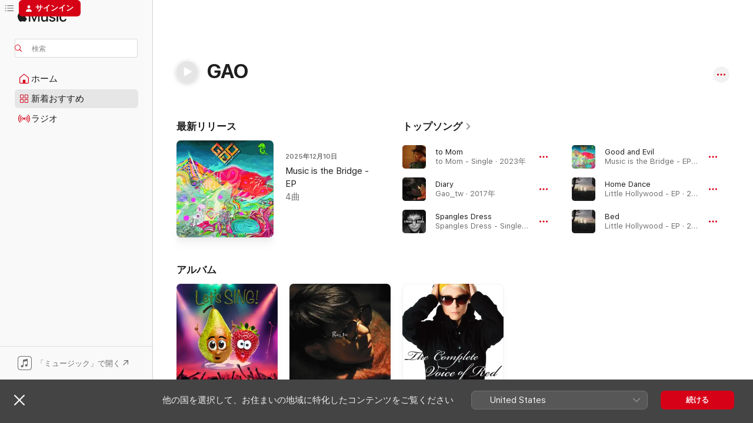

--- FILE ---
content_type: text/html
request_url: https://music.apple.com/jp/artist/gao/152853448
body_size: 31549
content:
<!DOCTYPE html>
<html dir="ltr" lang="ja">
    <head>
        <!-- prettier-ignore -->
        <meta charset="utf-8">
        <!-- prettier-ignore -->
        <meta http-equiv="X-UA-Compatible" content="IE=edge">
        <!-- prettier-ignore -->
        <meta
            name="viewport"
            content="width=device-width,initial-scale=1,interactive-widget=resizes-content"
        >
        <!-- prettier-ignore -->
        <meta name="applicable-device" content="pc,mobile">
        <!-- prettier-ignore -->
        <meta name="referrer" content="strict-origin">
        <!-- prettier-ignore -->
        <link
            rel="apple-touch-icon"
            sizes="180x180"
            href="/assets/favicon/favicon-180.png"
        >
        <!-- prettier-ignore -->
        <link
            rel="icon"
            type="image/png"
            sizes="32x32"
            href="/assets/favicon/favicon-32.png"
        >
        <!-- prettier-ignore -->
        <link
            rel="icon"
            type="image/png"
            sizes="16x16"
            href="/assets/favicon/favicon-16.png"
        >
        <!-- prettier-ignore -->
        <link
            rel="mask-icon"
            href="/assets/favicon/favicon.svg"
            color="#fa233b"
        >
        <!-- prettier-ignore -->
        <link rel="manifest" href="/manifest.json">

        <title>‎GAO - Apple Music</title><!-- HEAD_svelte-1cypuwr_START --><link rel="preconnect" href="//www.apple.com/wss/fonts" crossorigin="anonymous"><link rel="stylesheet" href="//www.apple.com/wss/fonts?families=SF+Pro,v4%7CSF+Pro+Icons,v1%7CSF+Pro+JP,v1&amp;display=swap" type="text/css" referrerpolicy="strict-origin-when-cross-origin"><!-- HEAD_svelte-1cypuwr_END --><!-- HEAD_svelte-eg3hvx_START -->    <meta name="description" content="GAOの曲をApple Musicで聴こう。&quot;to Mom&quot;、&quot;Diary&quot;などを含む、GAOのトップソングとアルバムを見つけよう。"> <meta name="keywords" content="聴く, GAO, 音楽, 曲, ポップ, apple music"> <link rel="canonical" href="https://music.apple.com/jp/artist/gao/152853448">     <meta name="al:ios:app_store_id" content="1108187390"> <meta name="al:ios:app_name" content="Apple Music"> <meta name="apple:content_id" content="152853448"> <meta name="apple:title" content="GAO"> <meta name="apple:description" content="GAOの曲をApple Musicで聴こう。&quot;to Mom&quot;、&quot;Diary&quot;などを含む、GAOのトップソングとアルバムを見つけよう。">   <meta property="og:title" content="GAOをApple Musicで"> <meta property="og:description" content="GAOの音楽をApple Musicで聴く。"> <meta property="og:site_name" content="Apple Music - Webプレイヤー"> <meta property="og:url" content="https://music.apple.com/jp/artist/gao/152853448"> <meta property="og:image" content="https://is1-ssl.mzstatic.com/image/thumb/Music128/v4/6e/41/b8/6e41b8a8-747c-b336-c6b1-02b0df3ca51b/191924513698.jpg/1200x630cw.png"> <meta property="og:image:secure_url" content="https://is1-ssl.mzstatic.com/image/thumb/Music128/v4/6e/41/b8/6e41b8a8-747c-b336-c6b1-02b0df3ca51b/191924513698.jpg/1200x630cw.png"> <meta property="og:image:alt" content="GAOをApple Musicで"> <meta property="og:image:width" content="1200"> <meta property="og:image:height" content="630"> <meta property="og:image:type" content="image/png"> <meta property="og:type" content="music.musician"> <meta property="og:locale" content="ja">        <meta name="twitter:title" content="GAOをApple Musicで"> <meta name="twitter:description" content="GAOの音楽をApple Musicで聴く。"> <meta name="twitter:site" content="@AppleMusic"> <meta name="twitter:image" content="https://is1-ssl.mzstatic.com/image/thumb/Music128/v4/6e/41/b8/6e41b8a8-747c-b336-c6b1-02b0df3ca51b/191924513698.jpg/1200x630cw.png"> <meta name="twitter:image:alt" content="GAOをApple Musicで"> <meta name="twitter:card" content="summary_large_image">       <!-- HTML_TAG_START -->
                <script id=schema:music-group type="application/ld+json">
                    {"@context":"http://schema.org","@type":"MusicGroup","name":"GAO","description":"","image":"https://is1-ssl.mzstatic.com/image/thumb/Music128/v4/6e/41/b8/6e41b8a8-747c-b336-c6b1-02b0df3ca51b/191924513698.jpg/486x486bb.png","genre":["ポップ"],"tracks":[{"@type":"MusicRecording","name":"to Mom","duration":"PT4M57S","url":"https://music.apple.com/jp/song/to-mom/1672777219","offers":{"@type":"Offer","category":"free","price":0},"audio":{"@type":"AudioObject","potentialAction":{"@type":"ListenAction","expectsAcceptanceOf":{"@type":"Offer","category":"free"},"target":{"@type":"EntryPoint","actionPlatform":"https://music.apple.com/jp/song/to-mom/1672777219"}},"name":"to Mom","contentUrl":"https://audio-ssl.itunes.apple.com/itunes-assets/AudioPreview126/v4/cb/b1/b1/cbb1b16b-fb29-949f-0f37-589f3ed8b756/mzaf_12722835969956691303.plus.aac.ep.m4a","duration":"PT4M57S","uploadDate":"2023-02-18","thumbnailUrl":"https://is1-ssl.mzstatic.com/image/thumb/Music116/v4/fa/3e/6f/fa3e6f46-d82d-fd46-02f7-38db4d2202ce/198015787372.jpg/1200x630cw.png"}},{"@type":"MusicRecording","name":"Diary","duration":"PT2M51S","url":"https://music.apple.com/jp/song/diary/1265419369","offers":{"@type":"Offer","category":"free","price":0},"audio":{"@type":"AudioObject","potentialAction":{"@type":"ListenAction","expectsAcceptanceOf":{"@type":"Offer","category":"free"},"target":{"@type":"EntryPoint","actionPlatform":"https://music.apple.com/jp/song/diary/1265419369"}},"name":"Diary","contentUrl":"https://audio-ssl.itunes.apple.com/itunes-assets/AudioPreview118/v4/cb/a9/d7/cba9d780-3d25-8f34-3a08-ad1849d682d2/mzaf_3354966991799448938.plus.aac.ep.m4a","duration":"PT2M51S","uploadDate":"2017-07-24","thumbnailUrl":"https://is1-ssl.mzstatic.com/image/thumb/Music128/v4/9a/53/eb/9a53eb62-613d-f0d3-6cf4-3eb331243bcf/191924065852.jpg/1200x630cw.png"}},{"@type":"MusicRecording","name":"Spangles Dress","duration":"PT3M21S","url":"https://music.apple.com/jp/song/spangles-dress/1057592606","offers":{"@type":"Offer","category":"free","price":0},"audio":{"@type":"AudioObject","potentialAction":{"@type":"ListenAction","expectsAcceptanceOf":{"@type":"Offer","category":"free"},"target":{"@type":"EntryPoint","actionPlatform":"https://music.apple.com/jp/song/spangles-dress/1057592606"}},"name":"Spangles Dress","contentUrl":"https://audio-ssl.itunes.apple.com/itunes-assets/Music69/v4/f4/64/e9/f464e960-4a32-92f7-8449-493acffa37a3/mzaf_2007094571279330460.plus.aac.ep.m4a","duration":"PT3M21S","uploadDate":"2015-11-09","thumbnailUrl":"https://is1-ssl.mzstatic.com/image/thumb/Music71/v4/a9/36/27/a93627c8-1959-2fc7-8c2b-c5d5373c4cbd/mzm.aqfecrxw.jpg/1200x630cw.png"}},{"@type":"MusicRecording","name":"Good and Evil","duration":"PT6M57S","url":"https://music.apple.com/jp/song/good-and-evil/1860297029","offers":{"@type":"Offer","category":"free","price":0},"audio":{"@type":"AudioObject","potentialAction":{"@type":"ListenAction","expectsAcceptanceOf":{"@type":"Offer","category":"free"},"target":{"@type":"EntryPoint","actionPlatform":"https://music.apple.com/jp/song/good-and-evil/1860297029"}},"name":"Good and Evil","contentUrl":"https://audio-ssl.itunes.apple.com/itunes-assets/AudioPreview211/v4/96/dc/78/96dc78b6-bac0-34c7-24e5-feeb465fe356/mzaf_15103983321872404949.plus.aac.ep.m4a","duration":"PT6M57S","uploadDate":"2025-12-10","thumbnailUrl":"https://is1-ssl.mzstatic.com/image/thumb/Music211/v4/0b/d0/3a/0bd03aaa-ae02-fdbc-f6b6-a56a736439e2/cover.jpg/1200x630cw.png"}},{"@type":"MusicRecording","name":"Home Dance","duration":"PT3M1S","url":"https://music.apple.com/jp/song/home-dance/1192029089","offers":{"@type":"Offer","category":"free","price":0},"audio":{"@type":"AudioObject","potentialAction":{"@type":"ListenAction","expectsAcceptanceOf":{"@type":"Offer","category":"free"},"target":{"@type":"EntryPoint","actionPlatform":"https://music.apple.com/jp/song/home-dance/1192029089"}},"name":"Home Dance","contentUrl":"https://audio-ssl.itunes.apple.com/itunes-assets/AudioPreview111/v4/04/cd/04/04cd0416-84df-b34a-ad70-cea977ddf51c/mzaf_1107866474341315678.plus.aac.ep.m4a","duration":"PT3M1S","uploadDate":"2017-01-01","thumbnailUrl":"https://is1-ssl.mzstatic.com/image/thumb/Music111/v4/3c/44/33/3c4433e5-f3fc-4583-6a38-482f9e628882/191061225461.jpg/1200x630cw.png"}},{"@type":"MusicRecording","name":"Bed","duration":"PT3M41S","url":"https://music.apple.com/jp/song/bed/1192029088","offers":{"@type":"Offer","category":"free","price":0},"audio":{"@type":"AudioObject","potentialAction":{"@type":"ListenAction","expectsAcceptanceOf":{"@type":"Offer","category":"free"},"target":{"@type":"EntryPoint","actionPlatform":"https://music.apple.com/jp/song/bed/1192029088"}},"name":"Bed","contentUrl":"https://audio-ssl.itunes.apple.com/itunes-assets/AudioPreview125/v4/da/9a/a3/da9aa376-311a-b66f-7b0a-ece386ae6657/mzaf_4981375676986879725.plus.aac.ep.m4a","duration":"PT3M41S","uploadDate":"2017-01-01","thumbnailUrl":"https://is1-ssl.mzstatic.com/image/thumb/Music111/v4/3c/44/33/3c4433e5-f3fc-4583-6a38-482f9e628882/191061225461.jpg/1200x630cw.png"}},{"@type":"MusicRecording","name":"Dreaming","duration":"PT4M30S","url":"https://music.apple.com/jp/song/dreaming/1759879095","offers":{"@type":"Offer","category":"free","price":0},"audio":{"@type":"AudioObject","potentialAction":{"@type":"ListenAction","expectsAcceptanceOf":{"@type":"Offer","category":"free"},"target":{"@type":"EntryPoint","actionPlatform":"https://music.apple.com/jp/song/dreaming/1759879095"}},"name":"Dreaming","contentUrl":"https://audio-ssl.itunes.apple.com/itunes-assets/AudioPreview221/v4/54/d1/c3/54d1c347-9c33-4169-de89-fb0bde142fe8/mzaf_18348304739729534716.plus.aac.ep.m4a","duration":"PT4M30S","uploadDate":"2024-07-29","thumbnailUrl":"https://is1-ssl.mzstatic.com/image/thumb/Music211/v4/ab/3e/a7/ab3ea77d-8d91-a696-810a-77e7ae10d5c3/198595494578.jpg/1200x630cw.png"}},{"@type":"MusicRecording","name":"Perfect Grey (feat. Gao)","duration":"PT11M19S","url":"https://music.apple.com/jp/song/perfect-grey-feat-gao/649313300","offers":{"@type":"Offer","category":"free","price":0},"audio":{"@type":"AudioObject","potentialAction":{"@type":"ListenAction","expectsAcceptanceOf":{"@type":"Offer","category":"free"},"target":{"@type":"EntryPoint","actionPlatform":"https://music.apple.com/jp/song/perfect-grey-feat-gao/649313300"}},"name":"Perfect Grey (feat. Gao)","contentUrl":"https://audio-ssl.itunes.apple.com/itunes-assets/Music4/v4/fd/b8/50/fdb850ac-a603-f7f2-5ce4-af7d264ac1f5/mzaf_1826120641047023663.plus.aac.ep.m4a","duration":"PT11M19S","uploadDate":"2013-03-15","thumbnailUrl":"https://is1-ssl.mzstatic.com/image/thumb/Music2/v4/de/07/3d/de073da7-e21d-fc75-0811-b6e1c00cb10a/887516675355.jpg/1200x630cw.png"}},{"@type":"MusicRecording","name":"Dahlia","duration":"PT3M15S","url":"https://music.apple.com/jp/song/dahlia/1055310602","offers":{"@type":"Offer","category":"free","price":0},"audio":{"@type":"AudioObject","potentialAction":{"@type":"ListenAction","expectsAcceptanceOf":{"@type":"Offer","category":"free"},"target":{"@type":"EntryPoint","actionPlatform":"https://music.apple.com/jp/song/dahlia/1055310602"}},"name":"Dahlia","contentUrl":"https://audio-ssl.itunes.apple.com/itunes-assets/Music69/v4/90/e0/51/90e05190-e6f1-6b50-bb20-b683f87b1454/mzaf_3223785675019470112.plus.aac.ep.m4a","duration":"PT3M15S","uploadDate":"2015-11-02","thumbnailUrl":"https://is1-ssl.mzstatic.com/image/thumb/Music22/v4/6d/1e/cd/6d1ecd1d-0e6d-1974-2a9b-c27b53fa0907/mzm.legnxqfl.jpg/1200x630cw.png"}},{"@type":"MusicRecording","name":"Sonic Girl","duration":"PT4M40S","url":"https://music.apple.com/jp/song/sonic-girl/888220971","offers":{"@type":"Offer","category":"free","price":0},"audio":{"@type":"AudioObject","potentialAction":{"@type":"ListenAction","expectsAcceptanceOf":{"@type":"Offer","category":"free"},"target":{"@type":"EntryPoint","actionPlatform":"https://music.apple.com/jp/song/sonic-girl/888220971"}},"name":"Sonic Girl","contentUrl":"https://audio-ssl.itunes.apple.com/itunes-assets/Music4/v4/29/cf/ee/29cfee2b-0ece-a7eb-b5ca-66bca73dfbe0/mzaf_648792726734821709.plus.aac.ep.m4a","duration":"PT4M40S","uploadDate":"2014-02-22","thumbnailUrl":"https://is1-ssl.mzstatic.com/image/thumb/Music/v4/9d/83/1e/9d831e30-290e-866d-3c1f-24b9f337eb57/888174844480.jpg/1200x630cw.png"}},{"@type":"MusicRecording","name":"Every One Has a Angel","duration":"PT6M52S","url":"https://music.apple.com/jp/song/every-one-has-a-angel/959617291","offers":{"@type":"Offer","category":"free","price":0},"audio":{"@type":"AudioObject","potentialAction":{"@type":"ListenAction","expectsAcceptanceOf":{"@type":"Offer","category":"free"},"target":{"@type":"EntryPoint","actionPlatform":"https://music.apple.com/jp/song/every-one-has-a-angel/959617291"}},"name":"Every One Has a Angel","contentUrl":"https://audio-ssl.itunes.apple.com/itunes-assets/AudioPreview112/v4/c2/96/2b/c2962b55-38c5-e578-7cbe-675a6dc0274c/mzaf_16482236809208879421.plus.aac.ep.m4a","duration":"PT6M52S","uploadDate":"2011-12-20","thumbnailUrl":"https://is1-ssl.mzstatic.com/image/thumb/Music122/v4/76/05/e1/7605e160-73c3-8814-9a5e-811c9150e8a7/811868455013_cover.jpg/1200x630cw.png"}},{"@type":"MusicRecording","name":"The Truth Hurts","duration":"PT7M42S","url":"https://music.apple.com/jp/song/the-truth-hurts/1860297031","offers":{"@type":"Offer","category":"free","price":0},"audio":{"@type":"AudioObject","potentialAction":{"@type":"ListenAction","expectsAcceptanceOf":{"@type":"Offer","category":"free"},"target":{"@type":"EntryPoint","actionPlatform":"https://music.apple.com/jp/song/the-truth-hurts/1860297031"}},"name":"The Truth Hurts","contentUrl":"https://audio-ssl.itunes.apple.com/itunes-assets/AudioPreview221/v4/dd/f4/a5/ddf4a56b-0ade-6095-2b70-6e7a2dfea5ff/mzaf_10187211581125129545.plus.aac.ep.m4a","duration":"PT7M42S","uploadDate":"2025-12-10","thumbnailUrl":"https://is1-ssl.mzstatic.com/image/thumb/Music211/v4/0b/d0/3a/0bd03aaa-ae02-fdbc-f6b6-a56a736439e2/cover.jpg/1200x630cw.png"}},{"@type":"MusicRecording","name":"Multi Choise","duration":"PT6M54S","url":"https://music.apple.com/jp/song/multi-choise/1860297030","offers":{"@type":"Offer","category":"free","price":0},"audio":{"@type":"AudioObject","potentialAction":{"@type":"ListenAction","expectsAcceptanceOf":{"@type":"Offer","category":"free"},"target":{"@type":"EntryPoint","actionPlatform":"https://music.apple.com/jp/song/multi-choise/1860297030"}},"name":"Multi Choise","contentUrl":"https://audio-ssl.itunes.apple.com/itunes-assets/AudioPreview211/v4/67/b0/7e/67b07ebc-8aed-8849-1700-b16ec2da42bf/mzaf_1445443257477916053.plus.aac.ep.m4a","duration":"PT6M54S","uploadDate":"2025-12-10","thumbnailUrl":"https://is1-ssl.mzstatic.com/image/thumb/Music211/v4/0b/d0/3a/0bd03aaa-ae02-fdbc-f6b6-a56a736439e2/cover.jpg/1200x630cw.png"}},{"@type":"MusicRecording","name":"Alone Inside in My Forest Room","duration":"PT7M24S","url":"https://music.apple.com/jp/song/alone-inside-in-my-forest-room/1860297028","offers":{"@type":"Offer","category":"free","price":0},"audio":{"@type":"AudioObject","potentialAction":{"@type":"ListenAction","expectsAcceptanceOf":{"@type":"Offer","category":"free"},"target":{"@type":"EntryPoint","actionPlatform":"https://music.apple.com/jp/song/alone-inside-in-my-forest-room/1860297028"}},"name":"Alone Inside in My Forest Room","contentUrl":"https://audio-ssl.itunes.apple.com/itunes-assets/AudioPreview211/v4/34/ef/44/34ef44b4-46cd-a599-5251-1e7b0fe9448e/mzaf_4383765768020512107.plus.aac.ep.m4a","duration":"PT7M24S","uploadDate":"2025-12-10","thumbnailUrl":"https://is1-ssl.mzstatic.com/image/thumb/Music211/v4/0b/d0/3a/0bd03aaa-ae02-fdbc-f6b6-a56a736439e2/cover.jpg/1200x630cw.png"}},{"@type":"MusicRecording","name":"Sexy Ia (with Gao)","duration":"PT3M45S","url":"https://music.apple.com/jp/song/sexy-ia-with-gao/1825363373","offers":{"@type":"Offer","category":"free","price":0},"audio":{"@type":"AudioObject","potentialAction":{"@type":"ListenAction","expectsAcceptanceOf":{"@type":"Offer","category":"free"},"target":{"@type":"EntryPoint","actionPlatform":"https://music.apple.com/jp/song/sexy-ia-with-gao/1825363373"}},"name":"Sexy Ia (with Gao)","contentUrl":"https://audio-ssl.itunes.apple.com/itunes-assets/AudioPreview221/v4/d9/bc/9a/d9bc9a28-018b-2922-19ae-1740bb674931/mzaf_18435114794629426757.plus.aac.ep.m4a","duration":"PT3M45S","uploadDate":"2025-08-02","thumbnailUrl":"https://is1-ssl.mzstatic.com/image/thumb/Music211/v4/61/05/09/610509af-abb3-0fae-60a4-78936a44971f/cover.jpg/1200x630cw.png"}},{"@type":"MusicRecording","name":"Au sous sol (feat. Renaud)","duration":"PT3M24S","url":"https://music.apple.com/jp/song/au-sous-sol-feat-renaud/1825363370","offers":{"@type":"Offer","category":"free","price":0},"audio":{"@type":"AudioObject","potentialAction":{"@type":"ListenAction","expectsAcceptanceOf":{"@type":"Offer","category":"free"},"target":{"@type":"EntryPoint","actionPlatform":"https://music.apple.com/jp/song/au-sous-sol-feat-renaud/1825363370"}},"name":"Au sous sol (feat. Renaud)","contentUrl":"https://audio-ssl.itunes.apple.com/itunes-assets/AudioPreview211/v4/f5/1d/4b/f51d4b17-6172-d69a-f5da-dd85708ca8b5/mzaf_5489216720128018516.plus.aac.ep.m4a","duration":"PT3M24S","uploadDate":"2025-08-02","thumbnailUrl":"https://is1-ssl.mzstatic.com/image/thumb/Music211/v4/61/05/09/610509af-abb3-0fae-60a4-78936a44971f/cover.jpg/1200x630cw.png"}},{"@type":"MusicRecording","name":"Je tourne au vinaigre","duration":"PT2M54S","url":"https://music.apple.com/jp/song/je-tourne-au-vinaigre/1825363369","offers":{"@type":"Offer","category":"free","price":0},"audio":{"@type":"AudioObject","potentialAction":{"@type":"ListenAction","expectsAcceptanceOf":{"@type":"Offer","category":"free"},"target":{"@type":"EntryPoint","actionPlatform":"https://music.apple.com/jp/song/je-tourne-au-vinaigre/1825363369"}},"name":"Je tourne au vinaigre","contentUrl":"https://audio-ssl.itunes.apple.com/itunes-assets/AudioPreview211/v4/a3/fc/63/a3fc6317-b949-d301-80f7-3bff9cb8c64d/mzaf_13330938083666452470.plus.aac.ep.m4a","duration":"PT2M54S","uploadDate":"2025-08-02","thumbnailUrl":"https://is1-ssl.mzstatic.com/image/thumb/Music211/v4/61/05/09/610509af-abb3-0fae-60a4-78936a44971f/cover.jpg/1200x630cw.png"}},{"@type":"MusicRecording","name":"Smoking Lunar","duration":"PT8M25S","url":"https://music.apple.com/jp/song/smoking-lunar/1824286725","offers":{"@type":"Offer","category":"free","price":0},"audio":{"@type":"AudioObject","potentialAction":{"@type":"ListenAction","expectsAcceptanceOf":{"@type":"Offer","category":"free"},"target":{"@type":"EntryPoint","actionPlatform":"https://music.apple.com/jp/song/smoking-lunar/1824286725"}},"name":"Smoking Lunar","contentUrl":"https://audio-ssl.itunes.apple.com/itunes-assets/AudioPreview211/v4/67/b1/22/67b12200-9ce8-261a-08eb-5fb1b839d158/mzaf_1808790379212168357.plus.aac.ep.m4a","duration":"PT8M25S","uploadDate":"2025-07-05","thumbnailUrl":"https://is1-ssl.mzstatic.com/image/thumb/Music221/v4/77/00/97/770097c5-7e93-8950-7b19-388a09594f35/0.jpg/1200x630cw.png"}},{"@type":"MusicRecording","name":"Ateu à Cristão","duration":"PT3M44S","url":"https://music.apple.com/jp/song/ateu-%C3%A0-crist%C3%A3o/1827394956","offers":{"@type":"Offer","category":"free","price":0},"audio":{"@type":"AudioObject","potentialAction":{"@type":"ListenAction","expectsAcceptanceOf":{"@type":"Offer","category":"free"},"target":{"@type":"EntryPoint","actionPlatform":"https://music.apple.com/jp/song/ateu-%C3%A0-crist%C3%A3o/1827394956"}},"name":"Ateu à Cristão","contentUrl":"https://audio-ssl.itunes.apple.com/itunes-assets/AudioPreview221/v4/3a/1e/8a/3a1e8a6e-0e08-68ce-c7f5-b487202c677c/mzaf_8519951608621806177.plus.aac.ep.m4a","duration":"PT3M44S","uploadDate":"2025-06-19","thumbnailUrl":"https://is1-ssl.mzstatic.com/image/thumb/Music211/v4/6c/6f/20/6c6f201b-2e8f-377a-12aa-f0851a5ca219/5063785549749_cover.jpg/1200x630cw.png"}},{"@type":"MusicRecording","name":"Femmes (with Gao)","duration":"PT3M14S","url":"https://music.apple.com/jp/song/femmes-with-gao/1789499128","offers":{"@type":"Offer","category":"free","price":0},"audio":{"@type":"AudioObject","potentialAction":{"@type":"ListenAction","expectsAcceptanceOf":{"@type":"Offer","category":"free"},"target":{"@type":"EntryPoint","actionPlatform":"https://music.apple.com/jp/song/femmes-with-gao/1789499128"}},"name":"Femmes (with Gao)","contentUrl":"https://audio-ssl.itunes.apple.com/itunes-assets/AudioPreview221/v4/96/b6/40/96b64006-dc09-704b-7b72-7dd8ec707a51/mzaf_17321622178863184370.plus.aac.ep.m4a","duration":"PT3M14S","uploadDate":"2025-01-17","thumbnailUrl":"https://is1-ssl.mzstatic.com/image/thumb/Music211/v4/68/18/32/68183289-60b1-5db0-0f61-79fa652c9658/cover.jpg/1200x630cw.png"}},{"@type":"MusicRecording","name":"Soleil levant (with Gao)","duration":"PT3M1S","url":"https://music.apple.com/jp/song/soleil-levant-with-gao/1789499120","offers":{"@type":"Offer","category":"free","price":0},"audio":{"@type":"AudioObject","potentialAction":{"@type":"ListenAction","expectsAcceptanceOf":{"@type":"Offer","category":"free"},"target":{"@type":"EntryPoint","actionPlatform":"https://music.apple.com/jp/song/soleil-levant-with-gao/1789499120"}},"name":"Soleil levant (with Gao)","contentUrl":"https://audio-ssl.itunes.apple.com/itunes-assets/AudioPreview221/v4/8a/dc/60/8adc60f9-b93e-9c26-e9d0-b25a29be1e0a/mzaf_438242849578045916.plus.aac.ep.m4a","duration":"PT3M1S","uploadDate":"2025-01-17","thumbnailUrl":"https://is1-ssl.mzstatic.com/image/thumb/Music211/v4/68/18/32/68183289-60b1-5db0-0f61-79fa652c9658/cover.jpg/1200x630cw.png"}},{"@type":"MusicRecording","name":"Me Mentiste (feat. GAO)","duration":"PT3M32S","url":"https://music.apple.com/jp/song/me-mentiste-feat-gao/1784381292","offers":{"@type":"Offer","category":"free","price":0},"audio":{"@type":"AudioObject","potentialAction":{"@type":"ListenAction","expectsAcceptanceOf":{"@type":"Offer","category":"free"},"target":{"@type":"EntryPoint","actionPlatform":"https://music.apple.com/jp/song/me-mentiste-feat-gao/1784381292"}},"name":"Me Mentiste (feat. GAO)","contentUrl":"https://audio-ssl.itunes.apple.com/itunes-assets/AudioPreview211/v4/08/02/b8/0802b8e8-6083-80e4-5f78-bf495937f2fc/mzaf_10397488722391109267.plus.aac.ep.m4a","duration":"PT3M32S","uploadDate":"2024-12-25","thumbnailUrl":"https://is1-ssl.mzstatic.com/image/thumb/Music211/v4/95/a2/cc/95a2cc53-a26a-153a-0901-572cb654bb05/0.jpg/1200x630cw.png"}},{"@type":"MusicRecording","name":"Adieu (UpOnly Symphonic 08) [Piano Mix - Mix Cut]","duration":"PT58S","url":"https://music.apple.com/jp/song/adieu-uponly-symphonic-08-piano-mix-mix-cut/1770529074","offers":{"@type":"Offer","category":"free","price":0},"audio":{"@type":"AudioObject","potentialAction":{"@type":"ListenAction","expectsAcceptanceOf":{"@type":"Offer","category":"free"},"target":{"@type":"EntryPoint","actionPlatform":"https://music.apple.com/jp/song/adieu-uponly-symphonic-08-piano-mix-mix-cut/1770529074"}},"name":"Adieu (UpOnly Symphonic 08) [Piano Mix - Mix Cut]","contentUrl":"https://audio-ssl.itunes.apple.com/itunes-assets/AudioPreview211/v4/ff/0d/dc/ff0ddc04-705b-1ba1-de01-f386948a5ade/mzaf_4537517078057677239.plus.aac.p.m4a","duration":"PT58S","uploadDate":"2024-10-04","thumbnailUrl":"https://is1-ssl.mzstatic.com/image/thumb/Music221/v4/2e/9e/34/2e9e3430-e9a2-3bcb-0ea1-57cab2e8d21b/cover.jpg/1200x630cw.png"}},{"@type":"MusicRecording","name":"SAD ROMANCE","duration":"PT4M18S","url":"https://music.apple.com/jp/song/sad-romance/1767688567","offers":{"@type":"Offer","category":"free","price":0},"audio":{"@type":"AudioObject","potentialAction":{"@type":"ListenAction","expectsAcceptanceOf":{"@type":"Offer","category":"free"},"target":{"@type":"EntryPoint","actionPlatform":"https://music.apple.com/jp/song/sad-romance/1767688567"}},"name":"SAD ROMANCE","contentUrl":"https://audio-ssl.itunes.apple.com/itunes-assets/AudioPreview221/v4/6e/23/ce/6e23ceaf-19de-fcd1-c00f-b4ecba6eca96/mzaf_9738306030161621280.plus.aac.ep.m4a","duration":"PT4M18S","uploadDate":"2024-09-11","thumbnailUrl":"https://is1-ssl.mzstatic.com/image/thumb/Music211/v4/8c/ba/a1/8cbaa12a-f344-f3d5-ed0d-a78921ea451d/198595859131.jpg/1200x630cw.png"}}],"albums":[{"@type":"MusicAlbum","image":"https://is1-ssl.mzstatic.com/image/thumb/Music116/v4/45/28/ff/4528ff7c-1b02-567e-3df0-06c0d68c7cb3/198026238474.jpg/486x486bb.png","url":"https://music.apple.com/jp/album/lets-sing/1711684991","name":"Let's SING","byArtist":{"@type":"MusicGroup","url":"https://music.apple.com/jp/artist/gao/152853448","name":"GAO"}},{"@type":"MusicAlbum","image":"https://is1-ssl.mzstatic.com/image/thumb/Music128/v4/9a/53/eb/9a53eb62-613d-f0d3-6cf4-3eb331243bcf/191924065852.jpg/486x486bb.png","url":"https://music.apple.com/jp/album/gao-tw/1265418337","name":"Gao_tw","byArtist":{"@type":"MusicGroup","url":"https://music.apple.com/jp/artist/gao/152853448","name":"GAO"}},{"@type":"MusicAlbum","image":"https://is1-ssl.mzstatic.com/image/thumb/Music5/v4/6c/c7/cf/6cc7cffc-7369-685b-66a1-850d4af5a995/889211667529.jpg/486x486bb.png","url":"https://music.apple.com/jp/album/the-complete-voice-of-red/1009229985","name":"The Complete Voice of Red","byArtist":{"@type":"MusicGroup","url":"https://music.apple.com/jp/artist/gao/152853448","name":"GAO"}}],"url":"https://music.apple.com/jp/artist/gao/152853448","potentialAction":{"@type":"ListenAction","expectsAcceptanceOf":{"@type":"Offer","category":"free"},"target":{"@type":"EntryPoint","actionPlatform":"https://music.apple.com/jp/artist/gao/152853448"}}}
                </script>
                <!-- HTML_TAG_END -->    <!-- HEAD_svelte-eg3hvx_END -->
      <script type="module" crossorigin src="/assets/index~8a6f659a1b.js"></script>
      <link rel="stylesheet" href="/assets/index~99bed3cf08.css">
      <script type="module">import.meta.url;import("_").catch(()=>1);async function* g(){};window.__vite_is_modern_browser=true;</script>
      <script type="module">!function(){if(window.__vite_is_modern_browser)return;console.warn("vite: loading legacy chunks, syntax error above and the same error below should be ignored");var e=document.getElementById("vite-legacy-polyfill"),n=document.createElement("script");n.src=e.src,n.onload=function(){System.import(document.getElementById('vite-legacy-entry').getAttribute('data-src'))},document.body.appendChild(n)}();</script>
    </head>
    <body>
        <script src="/assets/focus-visible/focus-visible.min.js"></script>
        
        <script
            async
            src="/includes/js-cdn/musickit/v3/amp/musickit.js"
        ></script>
        <script
            type="module"
            async
            src="/includes/js-cdn/musickit/v3/components/musickit-components/musickit-components.esm.js"
        ></script>
        <script
            nomodule
            async
            src="/includes/js-cdn/musickit/v3/components/musickit-components/musickit-components.js"
        ></script>
        <svg style="display: none" xmlns="http://www.w3.org/2000/svg">
            <symbol id="play-circle-fill" viewBox="0 0 60 60">
                <path
                    class="icon-circle-fill__circle"
                    fill="var(--iconCircleFillBG, transparent)"
                    d="M30 60c16.411 0 30-13.617 30-30C60 13.588 46.382 0 29.971 0 13.588 0 .001 13.588.001 30c0 16.383 13.617 30 30 30Z"
                />
                <path
                    fill="var(--iconFillArrow, var(--keyColor, black))"
                    d="M24.411 41.853c-1.41.853-3.028.177-3.028-1.294V19.47c0-1.44 1.735-2.058 3.028-1.294l17.265 10.235a1.89 1.89 0 0 1 0 3.265L24.411 41.853Z"
                />
            </symbol>
        </svg>
        <div class="body-container">
              <div class="app-container svelte-t3vj1e" data-testid="app-container">   <div class="header svelte-rjjbqs" data-testid="header"><nav data-testid="navigation" class="navigation svelte-13li0vp"><div class="navigation__header svelte-13li0vp"><div data-testid="logo" class="logo svelte-1o7dz8w"> <a aria-label="Apple Music" role="img" href="https://music.apple.com/jp/home" class="svelte-1o7dz8w"><svg height="20" viewBox="0 0 83 20" width="83" xmlns="http://www.w3.org/2000/svg" class="logo" aria-hidden="true"><path d="M34.752 19.746V6.243h-.088l-5.433 13.503h-2.074L21.711 6.243h-.087v13.503h-2.548V1.399h3.235l5.833 14.621h.1l5.82-14.62h3.248v18.347h-2.56zm16.649 0h-2.586v-2.263h-.062c-.725 1.602-2.061 2.504-4.072 2.504-2.86 0-4.61-1.894-4.61-4.958V6.37h2.698v8.125c0 2.034.95 3.127 2.81 3.127 1.95 0 3.124-1.373 3.124-3.458V6.37H51.4v13.376zm7.394-13.618c3.06 0 5.046 1.73 5.134 4.196h-2.536c-.15-1.296-1.087-2.11-2.598-2.11-1.462 0-2.436.724-2.436 1.793 0 .839.6 1.41 2.023 1.741l2.136.496c2.686.636 3.71 1.704 3.71 3.636 0 2.442-2.236 4.12-5.333 4.12-3.285 0-5.26-1.64-5.509-4.183h2.673c.25 1.398 1.187 2.085 2.836 2.085 1.623 0 2.623-.687 2.623-1.78 0-.865-.487-1.373-1.924-1.704l-2.136-.508c-2.498-.585-3.735-1.806-3.735-3.75 0-2.391 2.049-4.032 5.072-4.032zM66.1 2.836c0-.878.7-1.577 1.561-1.577.862 0 1.55.7 1.55 1.577 0 .864-.688 1.576-1.55 1.576a1.573 1.573 0 0 1-1.56-1.576zm.212 3.534h2.698v13.376h-2.698zm14.089 4.603c-.275-1.424-1.324-2.556-3.085-2.556-2.086 0-3.46 1.767-3.46 4.64 0 2.938 1.386 4.642 3.485 4.642 1.66 0 2.748-.928 3.06-2.48H83C82.713 18.067 80.477 20 77.317 20c-3.76 0-6.208-2.62-6.208-6.942 0-4.247 2.448-6.93 6.183-6.93 3.385 0 5.446 2.213 5.683 4.845h-2.573zM10.824 3.189c-.698.834-1.805 1.496-2.913 1.398-.145-1.128.41-2.33 1.036-3.065C9.644.662 10.848.05 11.835 0c.121 1.178-.336 2.33-1.01 3.19zm.999 1.619c.624.049 2.425.244 3.578 1.98-.096.074-2.137 1.272-2.113 3.79.024 3.01 2.593 4.012 2.617 4.037-.024.074-.407 1.419-1.344 2.812-.817 1.224-1.657 2.422-3.002 2.447-1.297.024-1.73-.783-3.218-.783-1.489 0-1.97.758-3.194.807-1.297.048-2.28-1.297-3.097-2.52C.368 14.908-.904 10.408.825 7.375c.84-1.516 2.377-2.47 4.034-2.495 1.273-.023 2.45.857 3.218.857.769 0 2.137-1.027 3.746-.93z"></path></svg></a>   </div> <div class="search-input-wrapper svelte-nrtdem" data-testid="search-input"><div data-testid="amp-search-input" aria-controls="search-suggestions" aria-expanded="false" aria-haspopup="listbox" aria-owns="search-suggestions" class="search-input-container svelte-rg26q6" tabindex="-1" role=""><div class="flex-container svelte-rg26q6"><form id="search-input-form" class="svelte-rg26q6"><svg height="16" width="16" viewBox="0 0 16 16" class="search-svg" aria-hidden="true"><path d="M11.87 10.835c.018.015.035.03.051.047l3.864 3.863a.735.735 0 1 1-1.04 1.04l-3.863-3.864a.744.744 0 0 1-.047-.051 6.667 6.667 0 1 1 1.035-1.035zM6.667 12a5.333 5.333 0 1 0 0-10.667 5.333 5.333 0 0 0 0 10.667z"></path></svg> <input aria-autocomplete="list" aria-multiline="false" aria-controls="search-suggestions" aria-label="Search" placeholder="検索" spellcheck="false" autocomplete="off" autocorrect="off" autocapitalize="off" type="text" inputmode="search" class="search-input__text-field svelte-rg26q6" data-testid="search-input__text-field"></form> </div> <div data-testid="search-scope-bar"></div>   </div> </div></div> <div data-testid="navigation-content" class="navigation__content svelte-13li0vp" id="navigation" aria-hidden="false"><div class="navigation__scrollable-container svelte-13li0vp"><div data-testid="navigation-items-primary" class="navigation-items navigation-items--primary svelte-ng61m8"> <ul class="navigation-items__list svelte-ng61m8">  <li class="navigation-item navigation-item__home svelte-1a5yt87" aria-selected="false" data-testid="navigation-item"> <a href="https://music.apple.com/jp/home" class="navigation-item__link svelte-1a5yt87" role="button" data-testid="home" aria-pressed="false"><div class="navigation-item__content svelte-zhx7t9"> <span class="navigation-item__icon svelte-zhx7t9"> <svg width="24" height="24" viewBox="0 0 24 24" xmlns="http://www.w3.org/2000/svg" aria-hidden="true"><path d="M5.93 20.16a1.94 1.94 0 0 1-1.43-.502c-.334-.335-.502-.794-.502-1.393v-7.142c0-.362.062-.688.177-.953.123-.264.326-.529.6-.75l6.145-5.157c.176-.141.344-.247.52-.318.176-.07.362-.105.564-.105.194 0 .388.035.565.105.176.07.352.177.52.318l6.146 5.158c.273.23.467.476.59.75.124.264.177.59.177.96v7.134c0 .59-.159 1.058-.503 1.393-.335.335-.811.503-1.428.503H5.929Zm12.14-1.172c.221 0 .406-.07.547-.212a.688.688 0 0 0 .22-.511v-7.142c0-.177-.026-.344-.087-.459a.97.97 0 0 0-.265-.353l-6.154-5.149a.756.756 0 0 0-.177-.115.37.37 0 0 0-.15-.035.37.37 0 0 0-.158.035l-.177.115-6.145 5.15a.982.982 0 0 0-.274.352 1.13 1.13 0 0 0-.088.468v7.133c0 .203.08.379.23.511a.744.744 0 0 0 .546.212h12.133Zm-8.323-4.7c0-.176.062-.326.177-.432a.6.6 0 0 1 .423-.159h3.315c.176 0 .326.053.432.16s.159.255.159.431v4.973H9.756v-4.973Z"></path></svg> </span> <span class="navigation-item__label svelte-zhx7t9"> ホーム </span> </div></a>  </li>  <li class="navigation-item navigation-item__new svelte-1a5yt87" aria-selected="false" data-testid="navigation-item"> <a href="https://music.apple.com/jp/new" class="navigation-item__link svelte-1a5yt87" role="button" data-testid="new" aria-pressed="false"><div class="navigation-item__content svelte-zhx7t9"> <span class="navigation-item__icon svelte-zhx7t9"> <svg height="24" viewBox="0 0 24 24" width="24" aria-hidden="true"><path d="M9.92 11.354c.966 0 1.453-.487 1.453-1.49v-3.4c0-1.004-.487-1.483-1.453-1.483H6.452C5.487 4.981 5 5.46 5 6.464v3.4c0 1.003.487 1.49 1.452 1.49zm7.628 0c.965 0 1.452-.487 1.452-1.49v-3.4c0-1.004-.487-1.483-1.452-1.483h-3.46c-.974 0-1.46.479-1.46 1.483v3.4c0 1.003.486 1.49 1.46 1.49zm-7.65-1.073h-3.43c-.266 0-.396-.137-.396-.418v-3.4c0-.273.13-.41.396-.41h3.43c.265 0 .402.137.402.41v3.4c0 .281-.137.418-.403.418zm7.634 0h-3.43c-.273 0-.402-.137-.402-.418v-3.4c0-.273.129-.41.403-.41h3.43c.265 0 .395.137.395.41v3.4c0 .281-.13.418-.396.418zm-7.612 8.7c.966 0 1.453-.48 1.453-1.483v-3.407c0-.996-.487-1.483-1.453-1.483H6.452c-.965 0-1.452.487-1.452 1.483v3.407c0 1.004.487 1.483 1.452 1.483zm7.628 0c.965 0 1.452-.48 1.452-1.483v-3.407c0-.996-.487-1.483-1.452-1.483h-3.46c-.974 0-1.46.487-1.46 1.483v3.407c0 1.004.486 1.483 1.46 1.483zm-7.65-1.072h-3.43c-.266 0-.396-.137-.396-.41v-3.4c0-.282.13-.418.396-.418h3.43c.265 0 .402.136.402.418v3.4c0 .273-.137.41-.403.41zm7.634 0h-3.43c-.273 0-.402-.137-.402-.41v-3.4c0-.282.129-.418.403-.418h3.43c.265 0 .395.136.395.418v3.4c0 .273-.13.41-.396.41z" fill-opacity=".95"></path></svg> </span> <span class="navigation-item__label svelte-zhx7t9"> 新着おすすめ </span> </div></a>  </li>  <li class="navigation-item navigation-item__radio svelte-1a5yt87" aria-selected="false" data-testid="navigation-item"> <a href="https://music.apple.com/jp/radio" class="navigation-item__link svelte-1a5yt87" role="button" data-testid="radio" aria-pressed="false"><div class="navigation-item__content svelte-zhx7t9"> <span class="navigation-item__icon svelte-zhx7t9"> <svg width="24" height="24" viewBox="0 0 24 24" xmlns="http://www.w3.org/2000/svg" aria-hidden="true"><path d="M19.359 18.57C21.033 16.818 22 14.461 22 11.89s-.967-4.93-2.641-6.68c-.276-.292-.653-.26-.868-.023-.222.246-.176.591.085.868 1.466 1.535 2.272 3.593 2.272 5.835 0 2.241-.806 4.3-2.272 5.835-.261.268-.307.621-.085.86.215.245.592.276.868-.016zm-13.85.014c.222-.238.176-.59-.085-.86-1.474-1.535-2.272-3.593-2.272-5.834 0-2.242.798-4.3 2.272-5.835.261-.277.307-.622.085-.868-.215-.238-.592-.269-.868.023C2.967 6.96 2 9.318 2 11.89s.967 4.929 2.641 6.68c.276.29.653.26.868.014zm1.957-1.873c.223-.253.162-.583-.1-.867-.951-1.068-1.473-2.45-1.473-3.954 0-1.505.522-2.887 1.474-3.954.26-.284.322-.614.1-.876-.23-.26-.622-.26-.891.039-1.175 1.274-1.827 2.963-1.827 4.79 0 1.82.652 3.517 1.827 4.784.269.3.66.307.89.038zm9.958-.038c1.175-1.267 1.827-2.964 1.827-4.783 0-1.828-.652-3.517-1.827-4.791-.269-.3-.66-.3-.89-.039-.23.262-.162.592.092.876.96 1.067 1.481 2.449 1.481 3.954 0 1.504-.522 2.886-1.481 3.954-.254.284-.323.614-.092.867.23.269.621.261.89-.038zm-8.061-1.966c.23-.26.13-.568-.092-.883-.415-.522-.63-1.197-.63-1.934 0-.737.215-1.413.63-1.943.222-.307.322-.614.092-.875s-.653-.261-.906.054a4.385 4.385 0 0 0-.968 2.764 4.38 4.38 0 0 0 .968 2.756c.253.322.675.322.906.061zm6.18-.061a4.38 4.38 0 0 0 .968-2.756 4.385 4.385 0 0 0-.968-2.764c-.253-.315-.675-.315-.906-.054-.23.261-.138.568.092.875.415.53.63 1.206.63 1.943 0 .737-.215 1.412-.63 1.934-.23.315-.322.622-.092.883s.653.261.906-.061zm-3.547-.967c.96 0 1.789-.814 1.789-1.797s-.83-1.789-1.789-1.789c-.96 0-1.781.806-1.781 1.789 0 .983.821 1.797 1.781 1.797z"></path></svg> </span> <span class="navigation-item__label svelte-zhx7t9"> ラジオ </span> </div></a>  </li>  <li class="navigation-item navigation-item__search svelte-1a5yt87" aria-selected="false" data-testid="navigation-item"> <a href="https://music.apple.com/jp/search" class="navigation-item__link svelte-1a5yt87" role="button" data-testid="search" aria-pressed="false"><div class="navigation-item__content svelte-zhx7t9"> <span class="navigation-item__icon svelte-zhx7t9"> <svg height="24" viewBox="0 0 24 24" width="24" aria-hidden="true"><path d="M17.979 18.553c.476 0 .813-.366.813-.835a.807.807 0 0 0-.235-.586l-3.45-3.457a5.61 5.61 0 0 0 1.158-3.413c0-3.098-2.535-5.633-5.633-5.633C7.542 4.63 5 7.156 5 10.262c0 3.098 2.534 5.632 5.632 5.632a5.614 5.614 0 0 0 3.274-1.055l3.472 3.472a.835.835 0 0 0 .6.242zm-7.347-3.875c-2.417 0-4.416-2-4.416-4.416 0-2.417 2-4.417 4.416-4.417 2.417 0 4.417 2 4.417 4.417s-2 4.416-4.417 4.416z" fill-opacity=".95"></path></svg> </span> <span class="navigation-item__label svelte-zhx7t9"> 検索 </span> </div></a>  </li></ul> </div>   </div> <div class="navigation__native-cta"><div slot="native-cta"><div data-testid="native-cta" class="native-cta svelte-6xh86f  native-cta--authenticated"><button class="native-cta__button svelte-6xh86f" data-testid="native-cta-button"><span class="native-cta__app-icon svelte-6xh86f"><svg width="24" height="24" xmlns="http://www.w3.org/2000/svg" xml:space="preserve" style="fill-rule:evenodd;clip-rule:evenodd;stroke-linejoin:round;stroke-miterlimit:2" viewBox="0 0 24 24" slot="app-icon" aria-hidden="true"><path d="M22.567 1.496C21.448.393 19.956.045 17.293.045H6.566c-2.508 0-4.028.376-5.12 1.465C.344 2.601 0 4.09 0 6.611v10.727c0 2.695.33 4.18 1.432 5.257 1.106 1.103 2.595 1.45 5.275 1.45h10.586c2.663 0 4.169-.347 5.274-1.45C23.656 21.504 24 20.033 24 17.338V6.752c0-2.694-.344-4.179-1.433-5.256Zm.411 4.9v11.299c0 1.898-.338 3.286-1.188 4.137-.851.864-2.256 1.191-4.141 1.191H6.35c-1.884 0-3.303-.341-4.154-1.191-.85-.851-1.174-2.239-1.174-4.137V6.54c0-2.014.324-3.445 1.16-4.295.851-.864 2.312-1.177 4.313-1.177h11.154c1.885 0 3.29.341 4.141 1.191.864.85 1.188 2.239 1.188 4.137Z" style="fill-rule:nonzero"></path><path d="M7.413 19.255c.987 0 2.48-.728 2.48-2.672v-6.385c0-.35.063-.428.378-.494l5.298-1.095c.351-.067.534.025.534.333l.035 4.286c0 .337-.182.586-.53.652l-1.014.228c-1.361.3-2.007.923-2.007 1.937 0 1.017.79 1.748 1.926 1.748.986 0 2.444-.679 2.444-2.64V5.654c0-.636-.279-.821-1.016-.66L9.646 6.298c-.448.091-.674.329-.674.699l.035 7.697c0 .336-.148.546-.446.613l-1.067.21c-1.329.266-1.986.93-1.986 1.993 0 1.017.786 1.745 1.905 1.745Z" style="fill-rule:nonzero"></path></svg></span> <span class="native-cta__label svelte-6xh86f">「ミュージック」で開く</span> <span class="native-cta__arrow svelte-6xh86f"><svg height="16" width="16" viewBox="0 0 16 16" class="native-cta-action" aria-hidden="true"><path d="M1.559 16 13.795 3.764v8.962H16V0H3.274v2.205h8.962L0 14.441 1.559 16z"></path></svg></span></button> </div>  </div></div></div> </nav> </div>  <div class="player-bar player-bar__floating-player svelte-1rr9v04" data-testid="player-bar" aria-label="ミュージックプレーヤー" aria-hidden="false">   </div>   <div id="scrollable-page" class="scrollable-page svelte-mt0bfj" data-main-content data-testid="main-section" aria-hidden="false"><main data-testid="main" class="svelte-bzjlhs"><div class="content-container svelte-bzjlhs" data-testid="content-container"><div class="search-input-wrapper svelte-nrtdem" data-testid="search-input"><div data-testid="amp-search-input" aria-controls="search-suggestions" aria-expanded="false" aria-haspopup="listbox" aria-owns="search-suggestions" class="search-input-container svelte-rg26q6" tabindex="-1" role=""><div class="flex-container svelte-rg26q6"><form id="search-input-form" class="svelte-rg26q6"><svg height="16" width="16" viewBox="0 0 16 16" class="search-svg" aria-hidden="true"><path d="M11.87 10.835c.018.015.035.03.051.047l3.864 3.863a.735.735 0 1 1-1.04 1.04l-3.863-3.864a.744.744 0 0 1-.047-.051 6.667 6.667 0 1 1 1.035-1.035zM6.667 12a5.333 5.333 0 1 0 0-10.667 5.333 5.333 0 0 0 0 10.667z"></path></svg> <input value="" aria-autocomplete="list" aria-multiline="false" aria-controls="search-suggestions" aria-label="Search" placeholder="検索" spellcheck="false" autocomplete="off" autocorrect="off" autocapitalize="off" type="text" inputmode="search" class="search-input__text-field svelte-rg26q6" data-testid="search-input__text-field"></form> </div> <div data-testid="search-scope-bar"> </div>   </div> </div>      <div class="section svelte-wa5vzl" data-testid="section-container" aria-label="おすすめ"> <div class="section-content svelte-wa5vzl" data-testid="section-content"> <div data-testid="artist-detail-header" class="artist-header svelte-1xfsgte    artist-header--no-artwork" style=""> <div class="artist-header__name-container svelte-1xfsgte"> <h1 data-testid="artist-header-name" class="artist-header__name svelte-1xfsgte">GAO</h1>  <span class="artist-header__play-button svelte-1xfsgte"><button aria-label="再生" class="play-button svelte-19j07e7 play-button--platter    is-stand-alone    is-filled" data-testid="play-button"><svg aria-hidden="true" class="icon play-svg" data-testid="play-icon" iconState="play"><use href="#play-circle-fill"></use></svg> </button></span>   <span class="artist-header__context-menu svelte-1xfsgte"><amp-contextual-menu-button config="[object Object]" class="svelte-1sn4kz"> <span aria-label="さらに見る" class="more-button svelte-1sn4kz more-button--platter  more-button--material" data-testid="more-button" slot="trigger-content"><svg width="28" height="28" viewBox="0 0 28 28" class="glyph" xmlns="http://www.w3.org/2000/svg"><circle fill="var(--iconCircleFill, transparent)" cx="14" cy="14" r="14"></circle><path fill="var(--iconEllipsisFill, white)" d="M10.105 14c0-.87-.687-1.55-1.564-1.55-.862 0-1.557.695-1.557 1.55 0 .848.695 1.55 1.557 1.55.855 0 1.564-.702 1.564-1.55zm5.437 0c0-.87-.68-1.55-1.542-1.55A1.55 1.55 0 0012.45 14c0 .848.695 1.55 1.55 1.55.848 0 1.542-.702 1.542-1.55zm5.474 0c0-.87-.687-1.55-1.557-1.55-.87 0-1.564.695-1.564 1.55 0 .848.694 1.55 1.564 1.55.848 0 1.557-.702 1.557-1.55z"></path></svg></span> </amp-contextual-menu-button></span></div> </div></div>   </div><div class="section svelte-wa5vzl" data-testid="section-container"> <div class="section-content svelte-wa5vzl" data-testid="section-content"> <div class="spacer-wrapper svelte-14fis98"></div></div>   </div><div class="section svelte-wa5vzl  with-pinned-item" data-testid="section-container" aria-label="トップソング"><div class="pinned-item" data-testid="pinned-item" aria-label="最新リリース"><div class="header svelte-rnrb59">  <div class="header-title-wrapper svelte-rnrb59">   <h2 class="title svelte-rnrb59" data-testid="header-title"><span class="dir-wrapper" dir="auto">最新リリース</span></h2> </div>  </div> <div class="pinned-item-content"><div class="latest-release svelte-1qus7j1" data-testid="artist-latest-release">  <div class="artwork-wrapper svelte-1qus7j1"><div class="latest-release-artwork svelte-1qus7j1"><div data-testid="artwork-component" class="artwork-component artwork-component--aspect-ratio artwork-component--orientation-square svelte-uduhys        artwork-component--has-borders" style="
            --artwork-bg-color: #0c556b;
            --aspect-ratio: 1;
            --placeholder-bg-color: #0c556b;
       ">   <picture class="svelte-uduhys"><source sizes=" (max-width:1319px) 296px,(min-width:1320px) and (max-width:1679px) 316px,316px" srcset="https://is1-ssl.mzstatic.com/image/thumb/Music211/v4/0b/d0/3a/0bd03aaa-ae02-fdbc-f6b6-a56a736439e2/cover.jpg/296x296cc.webp 296w,https://is1-ssl.mzstatic.com/image/thumb/Music211/v4/0b/d0/3a/0bd03aaa-ae02-fdbc-f6b6-a56a736439e2/cover.jpg/316x316cc.webp 316w,https://is1-ssl.mzstatic.com/image/thumb/Music211/v4/0b/d0/3a/0bd03aaa-ae02-fdbc-f6b6-a56a736439e2/cover.jpg/592x592cc.webp 592w,https://is1-ssl.mzstatic.com/image/thumb/Music211/v4/0b/d0/3a/0bd03aaa-ae02-fdbc-f6b6-a56a736439e2/cover.jpg/632x632cc.webp 632w" type="image/webp"> <source sizes=" (max-width:1319px) 296px,(min-width:1320px) and (max-width:1679px) 316px,316px" srcset="https://is1-ssl.mzstatic.com/image/thumb/Music211/v4/0b/d0/3a/0bd03aaa-ae02-fdbc-f6b6-a56a736439e2/cover.jpg/296x296cc-60.jpg 296w,https://is1-ssl.mzstatic.com/image/thumb/Music211/v4/0b/d0/3a/0bd03aaa-ae02-fdbc-f6b6-a56a736439e2/cover.jpg/316x316cc-60.jpg 316w,https://is1-ssl.mzstatic.com/image/thumb/Music211/v4/0b/d0/3a/0bd03aaa-ae02-fdbc-f6b6-a56a736439e2/cover.jpg/592x592cc-60.jpg 592w,https://is1-ssl.mzstatic.com/image/thumb/Music211/v4/0b/d0/3a/0bd03aaa-ae02-fdbc-f6b6-a56a736439e2/cover.jpg/632x632cc-60.jpg 632w" type="image/jpeg"> <img alt="" class="artwork-component__contents artwork-component__image svelte-uduhys" loading="lazy" src="/assets/artwork/1x1.gif" role="presentation" decoding="async" width="316" height="316" fetchpriority="auto" style="opacity: 1;"></picture> </div></div> <div data-testid="control" class="controls svelte-1qus7j1"><div data-testid="play-button" class="play-button menu-button svelte-1qus7j1"><button aria-label="再生 Music is the Bridge - EP" class="play-button svelte-19j07e7 play-button--platter" data-testid="play-button"><svg aria-hidden="true" class="icon play-svg" data-testid="play-icon" iconState="play"><use href="#play-circle-fill"></use></svg> </button></div> <div data-testid="context-button" class="context-button menu-button svelte-1qus7j1"><amp-contextual-menu-button config="[object Object]" class="svelte-1sn4kz"> <span aria-label="さらに見る" class="more-button svelte-1sn4kz more-button--platter  more-button--material" data-testid="more-button" slot="trigger-content"><svg width="28" height="28" viewBox="0 0 28 28" class="glyph" xmlns="http://www.w3.org/2000/svg"><circle fill="var(--iconCircleFill, transparent)" cx="14" cy="14" r="14"></circle><path fill="var(--iconEllipsisFill, white)" d="M10.105 14c0-.87-.687-1.55-1.564-1.55-.862 0-1.557.695-1.557 1.55 0 .848.695 1.55 1.557 1.55.855 0 1.564-.702 1.564-1.55zm5.437 0c0-.87-.68-1.55-1.542-1.55A1.55 1.55 0 0012.45 14c0 .848.695 1.55 1.55 1.55.848 0 1.542-.702 1.542-1.55zm5.474 0c0-.87-.687-1.55-1.557-1.55-.87 0-1.564.695-1.564 1.55 0 .848.694 1.55 1.564 1.55.848 0 1.557-.702 1.557-1.55z"></path></svg></span> </amp-contextual-menu-button></div></div></div> <ul class="lockup-lines svelte-1qus7j1"><li class="latest-release__headline svelte-1qus7j1" data-testid="latest-release-headline">2025年12月10日</li> <div class="latest-release__container svelte-1qus7j1"><li class="latest-release__title svelte-1qus7j1" data-testid="latest-release-title"><a data-testid="click-action" class="click-action svelte-c0t0j2" href="https://music.apple.com/jp/album/music-is-the-bridge-ep/1860297027">Music is the Bridge - EP</a></li>   </div> <li class="latest-release__subtitle svelte-1qus7j1" data-testid="latest-release-subtitle">4曲</li> <li class="latest-release__add svelte-1qus7j1"><div class="cloud-buttons svelte-u0auos" data-testid="cloud-buttons">  </div></li></ul> </div></div></div> <div class="section-content svelte-wa5vzl" data-testid="section-content"><div class="header svelte-rnrb59">  <div class="header-title-wrapper svelte-rnrb59">   <h2 class="title svelte-rnrb59 title-link" data-testid="header-title"><button type="button" class="title__button svelte-rnrb59" role="link" tabindex="0"><span class="dir-wrapper" dir="auto">トップソング</span> <svg class="chevron" xmlns="http://www.w3.org/2000/svg" viewBox="0 0 64 64" aria-hidden="true"><path d="M19.817 61.863c1.48 0 2.672-.515 3.702-1.546l24.243-23.63c1.352-1.385 1.996-2.737 2.028-4.443 0-1.674-.644-3.09-2.028-4.443L23.519 4.138c-1.03-.998-2.253-1.513-3.702-1.513-2.994 0-5.409 2.382-5.409 5.344 0 1.481.612 2.833 1.739 3.96l20.99 20.347-20.99 20.283c-1.127 1.126-1.739 2.478-1.739 3.96 0 2.93 2.415 5.344 5.409 5.344Z"></path></svg></button></h2> </div>   </div>   <div class="svelte-1dd7dqt shelf"><section data-testid="shelf-component" class="shelf-grid shelf-grid--onhover svelte-12rmzef" style="
            --grid-max-content-xsmall: calc(100% - var(--bodyGutter)); --grid-column-gap-xsmall: 20px; --grid-row-gap-xsmall: 0px; --grid-small: 1; --grid-column-gap-small: 20px; --grid-row-gap-small: 0px; --grid-medium: 2; --grid-column-gap-medium: 20px; --grid-row-gap-medium: 0px; --grid-large: 3; --grid-column-gap-large: 20px; --grid-row-gap-large: 0px; --grid-xlarge: 3; --grid-column-gap-xlarge: 20px; --grid-row-gap-xlarge: 0px;
            --grid-type: TrackLockupsShelfNarrow;
            --grid-rows: 3;
            --standard-lockup-shadow-offset: 15px;
            
        "> <div class="shelf-grid__body svelte-12rmzef" data-testid="shelf-body">   <button disabled aria-label="前のページ" type="button" class="shelf-grid-nav__arrow shelf-grid-nav__arrow--left svelte-1xmivhv" data-testid="shelf-button-left" style="--offset: 0px;"><svg viewBox="0 0 9 31" xmlns="http://www.w3.org/2000/svg"><path d="M5.275 29.46a1.61 1.61 0 0 0 1.456 1.077c1.018 0 1.772-.737 1.772-1.737 0-.526-.277-1.186-.449-1.62l-4.68-11.912L8.05 3.363c.172-.442.45-1.116.45-1.625A1.702 1.702 0 0 0 6.728.002a1.603 1.603 0 0 0-1.456 1.09L.675 12.774c-.301.775-.677 1.744-.677 2.495 0 .754.376 1.705.677 2.498L5.272 29.46Z"></path></svg></button> <ul slot="shelf-content" class="shelf-grid__list shelf-grid__list--grid-type-TrackLockupsShelfNarrow shelf-grid__list--grid-rows-3 svelte-12rmzef" role="list" tabindex="-1" data-testid="shelf-item-list">   <li class="shelf-grid__list-item svelte-12rmzef" data-index="0" aria-hidden="true"><div class="svelte-12rmzef"><div class="track-lockup svelte-qokdbs    is-link" data-testid="track-lockup" role="listitem" aria-label="to Mom、作曲者: GAO"><div class="track-lockup__artwork-wrapper svelte-qokdbs" data-testid="track-lockup-artwork"><div data-testid="artwork-component" class="artwork-component artwork-component--aspect-ratio artwork-component--orientation-square svelte-uduhys        artwork-component--has-borders" style="
            --artwork-bg-color: #834114;
            --aspect-ratio: 1;
            --placeholder-bg-color: #834114;
       ">   <picture class="svelte-uduhys"><source sizes="48px" srcset="https://is1-ssl.mzstatic.com/image/thumb/Music116/v4/fa/3e/6f/fa3e6f46-d82d-fd46-02f7-38db4d2202ce/198015787372.jpg/48x48bb.webp 48w,https://is1-ssl.mzstatic.com/image/thumb/Music116/v4/fa/3e/6f/fa3e6f46-d82d-fd46-02f7-38db4d2202ce/198015787372.jpg/96x96bb.webp 96w" type="image/webp"> <source sizes="48px" srcset="https://is1-ssl.mzstatic.com/image/thumb/Music116/v4/fa/3e/6f/fa3e6f46-d82d-fd46-02f7-38db4d2202ce/198015787372.jpg/48x48bb-60.jpg 48w,https://is1-ssl.mzstatic.com/image/thumb/Music116/v4/fa/3e/6f/fa3e6f46-d82d-fd46-02f7-38db4d2202ce/198015787372.jpg/96x96bb-60.jpg 96w" type="image/jpeg"> <img alt="" class="artwork-component__contents artwork-component__image svelte-uduhys" loading="lazy" src="/assets/artwork/1x1.gif" role="presentation" decoding="async" width="48" height="48" fetchpriority="auto" style="opacity: 1;"></picture> </div> <div class="track-lockup__play-button-wrapper svelte-qokdbs">  <div class="interactive-play-button svelte-a72zjx"><button aria-label="再生" class="play-button svelte-19j07e7   play-button--standard" data-testid="play-button"><svg width="16" height="16" viewBox="0 0 16 16" xmlns="http://www.w3.org/2000/svg" class="icon play-svg" data-testid="play-icon" aria-hidden="true" iconState="play"><path fill="var(--nonPlatterIconFill, var(--keyColor, black))" d="m4.4 15.14 10.386-6.096c.842-.459.794-1.64 0-2.097L4.401.85c-.87-.53-2-.12-2 .82v12.625c0 .966 1.06 1.4 2 .844z"></path></svg> </button> </div></div></div>  <ul class="track-lockup__content svelte-qokdbs"> <li class="track-lockup__title svelte-qokdbs" data-testid="track-lockup-title"><div class="track-lockup__clamp-wrapper svelte-qokdbs"> <a data-testid="click-action" class="click-action svelte-c0t0j2" href="#" aria-label="to Mom、作曲者: GAO">to Mom</a></div>   </li> <li class="track-lockup__subtitle svelte-qokdbs"><div class="track-lockup__clamp-wrapper svelte-qokdbs"> <span data-testid="track-lockup-subtitle"> <span>to Mom - Single · 2023年</span></span></div></li> </ul> <div class="track-lockup__context-menu svelte-qokdbs"> <div class="cloud-buttons svelte-u0auos" data-testid="cloud-buttons">  <amp-contextual-menu-button config="[object Object]" class="svelte-1sn4kz"> <span aria-label="さらに見る" class="more-button svelte-1sn4kz  more-button--non-platter" data-testid="more-button" slot="trigger-content"><svg width="28" height="28" viewBox="0 0 28 28" class="glyph" xmlns="http://www.w3.org/2000/svg"><circle fill="var(--iconCircleFill, transparent)" cx="14" cy="14" r="14"></circle><path fill="var(--iconEllipsisFill, white)" d="M10.105 14c0-.87-.687-1.55-1.564-1.55-.862 0-1.557.695-1.557 1.55 0 .848.695 1.55 1.557 1.55.855 0 1.564-.702 1.564-1.55zm5.437 0c0-.87-.68-1.55-1.542-1.55A1.55 1.55 0 0012.45 14c0 .848.695 1.55 1.55 1.55.848 0 1.542-.702 1.542-1.55zm5.474 0c0-.87-.687-1.55-1.557-1.55-.87 0-1.564.695-1.564 1.55 0 .848.694 1.55 1.564 1.55.848 0 1.557-.702 1.557-1.55z"></path></svg></span> </amp-contextual-menu-button></div> </div> </div> </div></li>   <li class="shelf-grid__list-item svelte-12rmzef" data-index="1" aria-hidden="true"><div class="svelte-12rmzef"><div class="track-lockup svelte-qokdbs    is-link" data-testid="track-lockup" role="listitem" aria-label="Diary、作曲者: GAO"><div class="track-lockup__artwork-wrapper svelte-qokdbs" data-testid="track-lockup-artwork"><div data-testid="artwork-component" class="artwork-component artwork-component--aspect-ratio artwork-component--orientation-square svelte-uduhys        artwork-component--has-borders" style="
            --artwork-bg-color: #171716;
            --aspect-ratio: 1;
            --placeholder-bg-color: #171716;
       ">   <picture class="svelte-uduhys"><source sizes="48px" srcset="https://is1-ssl.mzstatic.com/image/thumb/Music128/v4/9a/53/eb/9a53eb62-613d-f0d3-6cf4-3eb331243bcf/191924065852.jpg/48x48bb.webp 48w,https://is1-ssl.mzstatic.com/image/thumb/Music128/v4/9a/53/eb/9a53eb62-613d-f0d3-6cf4-3eb331243bcf/191924065852.jpg/96x96bb.webp 96w" type="image/webp"> <source sizes="48px" srcset="https://is1-ssl.mzstatic.com/image/thumb/Music128/v4/9a/53/eb/9a53eb62-613d-f0d3-6cf4-3eb331243bcf/191924065852.jpg/48x48bb-60.jpg 48w,https://is1-ssl.mzstatic.com/image/thumb/Music128/v4/9a/53/eb/9a53eb62-613d-f0d3-6cf4-3eb331243bcf/191924065852.jpg/96x96bb-60.jpg 96w" type="image/jpeg"> <img alt="" class="artwork-component__contents artwork-component__image svelte-uduhys" loading="lazy" src="/assets/artwork/1x1.gif" role="presentation" decoding="async" width="48" height="48" fetchpriority="auto" style="opacity: 1;"></picture> </div> <div class="track-lockup__play-button-wrapper svelte-qokdbs">  <div class="interactive-play-button svelte-a72zjx"><button aria-label="再生" class="play-button svelte-19j07e7   play-button--standard" data-testid="play-button"><svg width="16" height="16" viewBox="0 0 16 16" xmlns="http://www.w3.org/2000/svg" class="icon play-svg" data-testid="play-icon" aria-hidden="true" iconState="play"><path fill="var(--nonPlatterIconFill, var(--keyColor, black))" d="m4.4 15.14 10.386-6.096c.842-.459.794-1.64 0-2.097L4.401.85c-.87-.53-2-.12-2 .82v12.625c0 .966 1.06 1.4 2 .844z"></path></svg> </button> </div></div></div>  <ul class="track-lockup__content svelte-qokdbs"> <li class="track-lockup__title svelte-qokdbs" data-testid="track-lockup-title"><div class="track-lockup__clamp-wrapper svelte-qokdbs"> <a data-testid="click-action" class="click-action svelte-c0t0j2" href="#" aria-label="Diary、作曲者: GAO">Diary</a></div>   </li> <li class="track-lockup__subtitle svelte-qokdbs"><div class="track-lockup__clamp-wrapper svelte-qokdbs"> <span data-testid="track-lockup-subtitle"> <span>Gao_tw · 2017年</span></span></div></li> </ul> <div class="track-lockup__context-menu svelte-qokdbs"> <div class="cloud-buttons svelte-u0auos" data-testid="cloud-buttons">  <amp-contextual-menu-button config="[object Object]" class="svelte-1sn4kz"> <span aria-label="さらに見る" class="more-button svelte-1sn4kz  more-button--non-platter" data-testid="more-button" slot="trigger-content"><svg width="28" height="28" viewBox="0 0 28 28" class="glyph" xmlns="http://www.w3.org/2000/svg"><circle fill="var(--iconCircleFill, transparent)" cx="14" cy="14" r="14"></circle><path fill="var(--iconEllipsisFill, white)" d="M10.105 14c0-.87-.687-1.55-1.564-1.55-.862 0-1.557.695-1.557 1.55 0 .848.695 1.55 1.557 1.55.855 0 1.564-.702 1.564-1.55zm5.437 0c0-.87-.68-1.55-1.542-1.55A1.55 1.55 0 0012.45 14c0 .848.695 1.55 1.55 1.55.848 0 1.542-.702 1.542-1.55zm5.474 0c0-.87-.687-1.55-1.557-1.55-.87 0-1.564.695-1.564 1.55 0 .848.694 1.55 1.564 1.55.848 0 1.557-.702 1.557-1.55z"></path></svg></span> </amp-contextual-menu-button></div> </div> </div> </div></li>   <li class="shelf-grid__list-item svelte-12rmzef" data-index="2" aria-hidden="true"><div class="svelte-12rmzef"><div class="track-lockup svelte-qokdbs    is-link" data-testid="track-lockup" role="listitem" aria-label="Spangles Dress、作曲者: GAO"><div class="track-lockup__artwork-wrapper svelte-qokdbs" data-testid="track-lockup-artwork"><div data-testid="artwork-component" class="artwork-component artwork-component--aspect-ratio artwork-component--orientation-square svelte-uduhys        artwork-component--has-borders" style="
            --artwork-bg-color: #2a2a2a;
            --aspect-ratio: 1;
            --placeholder-bg-color: #2a2a2a;
       ">   <picture class="svelte-uduhys"><source sizes="48px" srcset="https://is1-ssl.mzstatic.com/image/thumb/Music71/v4/a9/36/27/a93627c8-1959-2fc7-8c2b-c5d5373c4cbd/mzm.aqfecrxw.jpg/48x48bb.webp 48w,https://is1-ssl.mzstatic.com/image/thumb/Music71/v4/a9/36/27/a93627c8-1959-2fc7-8c2b-c5d5373c4cbd/mzm.aqfecrxw.jpg/96x96bb.webp 96w" type="image/webp"> <source sizes="48px" srcset="https://is1-ssl.mzstatic.com/image/thumb/Music71/v4/a9/36/27/a93627c8-1959-2fc7-8c2b-c5d5373c4cbd/mzm.aqfecrxw.jpg/48x48bb-60.jpg 48w,https://is1-ssl.mzstatic.com/image/thumb/Music71/v4/a9/36/27/a93627c8-1959-2fc7-8c2b-c5d5373c4cbd/mzm.aqfecrxw.jpg/96x96bb-60.jpg 96w" type="image/jpeg"> <img alt="" class="artwork-component__contents artwork-component__image svelte-uduhys" loading="lazy" src="/assets/artwork/1x1.gif" role="presentation" decoding="async" width="48" height="48" fetchpriority="auto" style="opacity: 1;"></picture> </div> <div class="track-lockup__play-button-wrapper svelte-qokdbs">  <div class="interactive-play-button svelte-a72zjx"><button aria-label="再生" class="play-button svelte-19j07e7   play-button--standard" data-testid="play-button"><svg width="16" height="16" viewBox="0 0 16 16" xmlns="http://www.w3.org/2000/svg" class="icon play-svg" data-testid="play-icon" aria-hidden="true" iconState="play"><path fill="var(--nonPlatterIconFill, var(--keyColor, black))" d="m4.4 15.14 10.386-6.096c.842-.459.794-1.64 0-2.097L4.401.85c-.87-.53-2-.12-2 .82v12.625c0 .966 1.06 1.4 2 .844z"></path></svg> </button> </div></div></div>  <ul class="track-lockup__content svelte-qokdbs"> <li class="track-lockup__title svelte-qokdbs" data-testid="track-lockup-title"><div class="track-lockup__clamp-wrapper svelte-qokdbs"> <a data-testid="click-action" class="click-action svelte-c0t0j2" href="#" aria-label="Spangles Dress、作曲者: GAO">Spangles Dress</a></div>   </li> <li class="track-lockup__subtitle svelte-qokdbs"><div class="track-lockup__clamp-wrapper svelte-qokdbs"> <span data-testid="track-lockup-subtitle"> <span>Spangles Dress - Single · 2015年</span></span></div></li> </ul> <div class="track-lockup__context-menu svelte-qokdbs"> <div class="cloud-buttons svelte-u0auos" data-testid="cloud-buttons">  <amp-contextual-menu-button config="[object Object]" class="svelte-1sn4kz"> <span aria-label="さらに見る" class="more-button svelte-1sn4kz  more-button--non-platter" data-testid="more-button" slot="trigger-content"><svg width="28" height="28" viewBox="0 0 28 28" class="glyph" xmlns="http://www.w3.org/2000/svg"><circle fill="var(--iconCircleFill, transparent)" cx="14" cy="14" r="14"></circle><path fill="var(--iconEllipsisFill, white)" d="M10.105 14c0-.87-.687-1.55-1.564-1.55-.862 0-1.557.695-1.557 1.55 0 .848.695 1.55 1.557 1.55.855 0 1.564-.702 1.564-1.55zm5.437 0c0-.87-.68-1.55-1.542-1.55A1.55 1.55 0 0012.45 14c0 .848.695 1.55 1.55 1.55.848 0 1.542-.702 1.542-1.55zm5.474 0c0-.87-.687-1.55-1.557-1.55-.87 0-1.564.695-1.564 1.55 0 .848.694 1.55 1.564 1.55.848 0 1.557-.702 1.557-1.55z"></path></svg></span> </amp-contextual-menu-button></div> </div> </div> </div></li>   <li class="shelf-grid__list-item svelte-12rmzef" data-index="3" aria-hidden="true"><div class="svelte-12rmzef"><div class="track-lockup svelte-qokdbs    is-link" data-testid="track-lockup" role="listitem" aria-label="Good and Evil、作曲者: GAO"><div class="track-lockup__artwork-wrapper svelte-qokdbs" data-testid="track-lockup-artwork"><div data-testid="artwork-component" class="artwork-component artwork-component--aspect-ratio artwork-component--orientation-square svelte-uduhys        artwork-component--has-borders" style="
            --artwork-bg-color: #0c556b;
            --aspect-ratio: 1;
            --placeholder-bg-color: #0c556b;
       ">   <picture class="svelte-uduhys"><source sizes="48px" srcset="https://is1-ssl.mzstatic.com/image/thumb/Music211/v4/0b/d0/3a/0bd03aaa-ae02-fdbc-f6b6-a56a736439e2/cover.jpg/48x48bb.webp 48w,https://is1-ssl.mzstatic.com/image/thumb/Music211/v4/0b/d0/3a/0bd03aaa-ae02-fdbc-f6b6-a56a736439e2/cover.jpg/96x96bb.webp 96w" type="image/webp"> <source sizes="48px" srcset="https://is1-ssl.mzstatic.com/image/thumb/Music211/v4/0b/d0/3a/0bd03aaa-ae02-fdbc-f6b6-a56a736439e2/cover.jpg/48x48bb-60.jpg 48w,https://is1-ssl.mzstatic.com/image/thumb/Music211/v4/0b/d0/3a/0bd03aaa-ae02-fdbc-f6b6-a56a736439e2/cover.jpg/96x96bb-60.jpg 96w" type="image/jpeg"> <img alt="" class="artwork-component__contents artwork-component__image svelte-uduhys" loading="lazy" src="/assets/artwork/1x1.gif" role="presentation" decoding="async" width="48" height="48" fetchpriority="auto" style="opacity: 1;"></picture> </div> <div class="track-lockup__play-button-wrapper svelte-qokdbs">  <div class="interactive-play-button svelte-a72zjx"><button aria-label="再生" class="play-button svelte-19j07e7   play-button--standard" data-testid="play-button"><svg width="16" height="16" viewBox="0 0 16 16" xmlns="http://www.w3.org/2000/svg" class="icon play-svg" data-testid="play-icon" aria-hidden="true" iconState="play"><path fill="var(--nonPlatterIconFill, var(--keyColor, black))" d="m4.4 15.14 10.386-6.096c.842-.459.794-1.64 0-2.097L4.401.85c-.87-.53-2-.12-2 .82v12.625c0 .966 1.06 1.4 2 .844z"></path></svg> </button> </div></div></div>  <ul class="track-lockup__content svelte-qokdbs"> <li class="track-lockup__title svelte-qokdbs" data-testid="track-lockup-title"><div class="track-lockup__clamp-wrapper svelte-qokdbs"> <a data-testid="click-action" class="click-action svelte-c0t0j2" href="#" aria-label="Good and Evil、作曲者: GAO">Good and Evil</a></div>   </li> <li class="track-lockup__subtitle svelte-qokdbs"><div class="track-lockup__clamp-wrapper svelte-qokdbs"> <span data-testid="track-lockup-subtitle"> <span>Music is the Bridge - EP · 2025年</span></span></div></li> </ul> <div class="track-lockup__context-menu svelte-qokdbs"> <div class="cloud-buttons svelte-u0auos" data-testid="cloud-buttons">  <amp-contextual-menu-button config="[object Object]" class="svelte-1sn4kz"> <span aria-label="さらに見る" class="more-button svelte-1sn4kz  more-button--non-platter" data-testid="more-button" slot="trigger-content"><svg width="28" height="28" viewBox="0 0 28 28" class="glyph" xmlns="http://www.w3.org/2000/svg"><circle fill="var(--iconCircleFill, transparent)" cx="14" cy="14" r="14"></circle><path fill="var(--iconEllipsisFill, white)" d="M10.105 14c0-.87-.687-1.55-1.564-1.55-.862 0-1.557.695-1.557 1.55 0 .848.695 1.55 1.557 1.55.855 0 1.564-.702 1.564-1.55zm5.437 0c0-.87-.68-1.55-1.542-1.55A1.55 1.55 0 0012.45 14c0 .848.695 1.55 1.55 1.55.848 0 1.542-.702 1.542-1.55zm5.474 0c0-.87-.687-1.55-1.557-1.55-.87 0-1.564.695-1.564 1.55 0 .848.694 1.55 1.564 1.55.848 0 1.557-.702 1.557-1.55z"></path></svg></span> </amp-contextual-menu-button></div> </div> </div> </div></li>   <li class="shelf-grid__list-item svelte-12rmzef" data-index="4" aria-hidden="true"><div class="svelte-12rmzef"><div class="track-lockup svelte-qokdbs    is-link" data-testid="track-lockup" role="listitem" aria-label="Home Dance、作曲者: GAO"><div class="track-lockup__artwork-wrapper svelte-qokdbs" data-testid="track-lockup-artwork"><div data-testid="artwork-component" class="artwork-component artwork-component--aspect-ratio artwork-component--orientation-square svelte-uduhys        artwork-component--has-borders" style="
            --artwork-bg-color: #131313;
            --aspect-ratio: 1;
            --placeholder-bg-color: #131313;
       ">   <picture class="svelte-uduhys"><source sizes="48px" srcset="https://is1-ssl.mzstatic.com/image/thumb/Music111/v4/3c/44/33/3c4433e5-f3fc-4583-6a38-482f9e628882/191061225461.jpg/48x48bb.webp 48w,https://is1-ssl.mzstatic.com/image/thumb/Music111/v4/3c/44/33/3c4433e5-f3fc-4583-6a38-482f9e628882/191061225461.jpg/96x96bb.webp 96w" type="image/webp"> <source sizes="48px" srcset="https://is1-ssl.mzstatic.com/image/thumb/Music111/v4/3c/44/33/3c4433e5-f3fc-4583-6a38-482f9e628882/191061225461.jpg/48x48bb-60.jpg 48w,https://is1-ssl.mzstatic.com/image/thumb/Music111/v4/3c/44/33/3c4433e5-f3fc-4583-6a38-482f9e628882/191061225461.jpg/96x96bb-60.jpg 96w" type="image/jpeg"> <img alt="" class="artwork-component__contents artwork-component__image svelte-uduhys" loading="lazy" src="/assets/artwork/1x1.gif" role="presentation" decoding="async" width="48" height="48" fetchpriority="auto" style="opacity: 1;"></picture> </div> <div class="track-lockup__play-button-wrapper svelte-qokdbs">  <div class="interactive-play-button svelte-a72zjx"><button aria-label="再生" class="play-button svelte-19j07e7   play-button--standard" data-testid="play-button"><svg width="16" height="16" viewBox="0 0 16 16" xmlns="http://www.w3.org/2000/svg" class="icon play-svg" data-testid="play-icon" aria-hidden="true" iconState="play"><path fill="var(--nonPlatterIconFill, var(--keyColor, black))" d="m4.4 15.14 10.386-6.096c.842-.459.794-1.64 0-2.097L4.401.85c-.87-.53-2-.12-2 .82v12.625c0 .966 1.06 1.4 2 .844z"></path></svg> </button> </div></div></div>  <ul class="track-lockup__content svelte-qokdbs"> <li class="track-lockup__title svelte-qokdbs" data-testid="track-lockup-title"><div class="track-lockup__clamp-wrapper svelte-qokdbs"> <a data-testid="click-action" class="click-action svelte-c0t0j2" href="#" aria-label="Home Dance、作曲者: GAO">Home Dance</a></div>   </li> <li class="track-lockup__subtitle svelte-qokdbs"><div class="track-lockup__clamp-wrapper svelte-qokdbs"> <span data-testid="track-lockup-subtitle"> <span>Little Hollywood - EP · 2017年</span></span></div></li> </ul> <div class="track-lockup__context-menu svelte-qokdbs"> <div class="cloud-buttons svelte-u0auos" data-testid="cloud-buttons">  <amp-contextual-menu-button config="[object Object]" class="svelte-1sn4kz"> <span aria-label="さらに見る" class="more-button svelte-1sn4kz  more-button--non-platter" data-testid="more-button" slot="trigger-content"><svg width="28" height="28" viewBox="0 0 28 28" class="glyph" xmlns="http://www.w3.org/2000/svg"><circle fill="var(--iconCircleFill, transparent)" cx="14" cy="14" r="14"></circle><path fill="var(--iconEllipsisFill, white)" d="M10.105 14c0-.87-.687-1.55-1.564-1.55-.862 0-1.557.695-1.557 1.55 0 .848.695 1.55 1.557 1.55.855 0 1.564-.702 1.564-1.55zm5.437 0c0-.87-.68-1.55-1.542-1.55A1.55 1.55 0 0012.45 14c0 .848.695 1.55 1.55 1.55.848 0 1.542-.702 1.542-1.55zm5.474 0c0-.87-.687-1.55-1.557-1.55-.87 0-1.564.695-1.564 1.55 0 .848.694 1.55 1.564 1.55.848 0 1.557-.702 1.557-1.55z"></path></svg></span> </amp-contextual-menu-button></div> </div> </div> </div></li>   <li class="shelf-grid__list-item svelte-12rmzef" data-index="5" aria-hidden="true"><div class="svelte-12rmzef"><div class="track-lockup svelte-qokdbs    is-link" data-testid="track-lockup" role="listitem" aria-label="Bed、作曲者: GAO"><div class="track-lockup__artwork-wrapper svelte-qokdbs" data-testid="track-lockup-artwork"><div data-testid="artwork-component" class="artwork-component artwork-component--aspect-ratio artwork-component--orientation-square svelte-uduhys        artwork-component--has-borders" style="
            --artwork-bg-color: #131313;
            --aspect-ratio: 1;
            --placeholder-bg-color: #131313;
       ">   <picture class="svelte-uduhys"><source sizes="48px" srcset="https://is1-ssl.mzstatic.com/image/thumb/Music111/v4/3c/44/33/3c4433e5-f3fc-4583-6a38-482f9e628882/191061225461.jpg/48x48bb.webp 48w,https://is1-ssl.mzstatic.com/image/thumb/Music111/v4/3c/44/33/3c4433e5-f3fc-4583-6a38-482f9e628882/191061225461.jpg/96x96bb.webp 96w" type="image/webp"> <source sizes="48px" srcset="https://is1-ssl.mzstatic.com/image/thumb/Music111/v4/3c/44/33/3c4433e5-f3fc-4583-6a38-482f9e628882/191061225461.jpg/48x48bb-60.jpg 48w,https://is1-ssl.mzstatic.com/image/thumb/Music111/v4/3c/44/33/3c4433e5-f3fc-4583-6a38-482f9e628882/191061225461.jpg/96x96bb-60.jpg 96w" type="image/jpeg"> <img alt="" class="artwork-component__contents artwork-component__image svelte-uduhys" loading="lazy" src="/assets/artwork/1x1.gif" role="presentation" decoding="async" width="48" height="48" fetchpriority="auto" style="opacity: 1;"></picture> </div> <div class="track-lockup__play-button-wrapper svelte-qokdbs">  <div class="interactive-play-button svelte-a72zjx"><button aria-label="再生" class="play-button svelte-19j07e7   play-button--standard" data-testid="play-button"><svg width="16" height="16" viewBox="0 0 16 16" xmlns="http://www.w3.org/2000/svg" class="icon play-svg" data-testid="play-icon" aria-hidden="true" iconState="play"><path fill="var(--nonPlatterIconFill, var(--keyColor, black))" d="m4.4 15.14 10.386-6.096c.842-.459.794-1.64 0-2.097L4.401.85c-.87-.53-2-.12-2 .82v12.625c0 .966 1.06 1.4 2 .844z"></path></svg> </button> </div></div></div>  <ul class="track-lockup__content svelte-qokdbs"> <li class="track-lockup__title svelte-qokdbs" data-testid="track-lockup-title"><div class="track-lockup__clamp-wrapper svelte-qokdbs"> <a data-testid="click-action" class="click-action svelte-c0t0j2" href="#" aria-label="Bed、作曲者: GAO">Bed</a></div>   </li> <li class="track-lockup__subtitle svelte-qokdbs"><div class="track-lockup__clamp-wrapper svelte-qokdbs"> <span data-testid="track-lockup-subtitle"> <span>Little Hollywood - EP · 2017年</span></span></div></li> </ul> <div class="track-lockup__context-menu svelte-qokdbs"> <div class="cloud-buttons svelte-u0auos" data-testid="cloud-buttons">  <amp-contextual-menu-button config="[object Object]" class="svelte-1sn4kz"> <span aria-label="さらに見る" class="more-button svelte-1sn4kz  more-button--non-platter" data-testid="more-button" slot="trigger-content"><svg width="28" height="28" viewBox="0 0 28 28" class="glyph" xmlns="http://www.w3.org/2000/svg"><circle fill="var(--iconCircleFill, transparent)" cx="14" cy="14" r="14"></circle><path fill="var(--iconEllipsisFill, white)" d="M10.105 14c0-.87-.687-1.55-1.564-1.55-.862 0-1.557.695-1.557 1.55 0 .848.695 1.55 1.557 1.55.855 0 1.564-.702 1.564-1.55zm5.437 0c0-.87-.68-1.55-1.542-1.55A1.55 1.55 0 0012.45 14c0 .848.695 1.55 1.55 1.55.848 0 1.542-.702 1.542-1.55zm5.474 0c0-.87-.687-1.55-1.557-1.55-.87 0-1.564.695-1.564 1.55 0 .848.694 1.55 1.564 1.55.848 0 1.557-.702 1.557-1.55z"></path></svg></span> </amp-contextual-menu-button></div> </div> </div> </div></li>   <li class="shelf-grid__list-item svelte-12rmzef" data-index="6" aria-hidden="true"><div class="svelte-12rmzef"><div class="track-lockup svelte-qokdbs    is-link" data-testid="track-lockup" role="listitem" aria-label="Dreaming、作曲者: GAO"><div class="track-lockup__artwork-wrapper svelte-qokdbs" data-testid="track-lockup-artwork"><div data-testid="artwork-component" class="artwork-component artwork-component--aspect-ratio artwork-component--orientation-square svelte-uduhys        artwork-component--has-borders" style="
            --artwork-bg-color: #1e1e21;
            --aspect-ratio: 1;
            --placeholder-bg-color: #1e1e21;
       ">   <picture class="svelte-uduhys"><source sizes="48px" srcset="https://is1-ssl.mzstatic.com/image/thumb/Music211/v4/ab/3e/a7/ab3ea77d-8d91-a696-810a-77e7ae10d5c3/198595494578.jpg/48x48bb.webp 48w,https://is1-ssl.mzstatic.com/image/thumb/Music211/v4/ab/3e/a7/ab3ea77d-8d91-a696-810a-77e7ae10d5c3/198595494578.jpg/96x96bb.webp 96w" type="image/webp"> <source sizes="48px" srcset="https://is1-ssl.mzstatic.com/image/thumb/Music211/v4/ab/3e/a7/ab3ea77d-8d91-a696-810a-77e7ae10d5c3/198595494578.jpg/48x48bb-60.jpg 48w,https://is1-ssl.mzstatic.com/image/thumb/Music211/v4/ab/3e/a7/ab3ea77d-8d91-a696-810a-77e7ae10d5c3/198595494578.jpg/96x96bb-60.jpg 96w" type="image/jpeg"> <img alt="" class="artwork-component__contents artwork-component__image svelte-uduhys" loading="lazy" src="/assets/artwork/1x1.gif" role="presentation" decoding="async" width="48" height="48" fetchpriority="auto" style="opacity: 1;"></picture> </div> <div class="track-lockup__play-button-wrapper svelte-qokdbs">  <div class="interactive-play-button svelte-a72zjx"><button aria-label="再生" class="play-button svelte-19j07e7   play-button--standard" data-testid="play-button"><svg width="16" height="16" viewBox="0 0 16 16" xmlns="http://www.w3.org/2000/svg" class="icon play-svg" data-testid="play-icon" aria-hidden="true" iconState="play"><path fill="var(--nonPlatterIconFill, var(--keyColor, black))" d="m4.4 15.14 10.386-6.096c.842-.459.794-1.64 0-2.097L4.401.85c-.87-.53-2-.12-2 .82v12.625c0 .966 1.06 1.4 2 .844z"></path></svg> </button> </div></div></div>  <ul class="track-lockup__content svelte-qokdbs"> <li class="track-lockup__title svelte-qokdbs" data-testid="track-lockup-title"><div class="track-lockup__clamp-wrapper svelte-qokdbs"> <a data-testid="click-action" class="click-action svelte-c0t0j2" href="#" aria-label="Dreaming、作曲者: GAO">Dreaming</a></div>   </li> <li class="track-lockup__subtitle svelte-qokdbs"><div class="track-lockup__clamp-wrapper svelte-qokdbs"> <span data-testid="track-lockup-subtitle"> <span>Dreaming - Single · 2024年</span></span></div></li> </ul> <div class="track-lockup__context-menu svelte-qokdbs"> <div class="cloud-buttons svelte-u0auos" data-testid="cloud-buttons">  <amp-contextual-menu-button config="[object Object]" class="svelte-1sn4kz"> <span aria-label="さらに見る" class="more-button svelte-1sn4kz  more-button--non-platter" data-testid="more-button" slot="trigger-content"><svg width="28" height="28" viewBox="0 0 28 28" class="glyph" xmlns="http://www.w3.org/2000/svg"><circle fill="var(--iconCircleFill, transparent)" cx="14" cy="14" r="14"></circle><path fill="var(--iconEllipsisFill, white)" d="M10.105 14c0-.87-.687-1.55-1.564-1.55-.862 0-1.557.695-1.557 1.55 0 .848.695 1.55 1.557 1.55.855 0 1.564-.702 1.564-1.55zm5.437 0c0-.87-.68-1.55-1.542-1.55A1.55 1.55 0 0012.45 14c0 .848.695 1.55 1.55 1.55.848 0 1.542-.702 1.542-1.55zm5.474 0c0-.87-.687-1.55-1.557-1.55-.87 0-1.564.695-1.564 1.55 0 .848.694 1.55 1.564 1.55.848 0 1.557-.702 1.557-1.55z"></path></svg></span> </amp-contextual-menu-button></div> </div> </div> </div></li>   <li class="shelf-grid__list-item svelte-12rmzef" data-index="7" aria-hidden="true"><div class="svelte-12rmzef"><div class="track-lockup svelte-qokdbs    is-link" data-testid="track-lockup" role="listitem" aria-label="Perfect Grey (feat. Gao)、作曲者: 堤裕介"><div class="track-lockup__artwork-wrapper svelte-qokdbs" data-testid="track-lockup-artwork"><div data-testid="artwork-component" class="artwork-component artwork-component--aspect-ratio artwork-component--orientation-square svelte-uduhys        artwork-component--has-borders" style="
            --artwork-bg-color: #f1d2c5;
            --aspect-ratio: 1;
            --placeholder-bg-color: #f1d2c5;
       ">   <picture class="svelte-uduhys"><source sizes="48px" srcset="https://is1-ssl.mzstatic.com/image/thumb/Music2/v4/de/07/3d/de073da7-e21d-fc75-0811-b6e1c00cb10a/887516675355.jpg/48x48bb.webp 48w,https://is1-ssl.mzstatic.com/image/thumb/Music2/v4/de/07/3d/de073da7-e21d-fc75-0811-b6e1c00cb10a/887516675355.jpg/96x96bb.webp 96w" type="image/webp"> <source sizes="48px" srcset="https://is1-ssl.mzstatic.com/image/thumb/Music2/v4/de/07/3d/de073da7-e21d-fc75-0811-b6e1c00cb10a/887516675355.jpg/48x48bb-60.jpg 48w,https://is1-ssl.mzstatic.com/image/thumb/Music2/v4/de/07/3d/de073da7-e21d-fc75-0811-b6e1c00cb10a/887516675355.jpg/96x96bb-60.jpg 96w" type="image/jpeg"> <img alt="" class="artwork-component__contents artwork-component__image svelte-uduhys" loading="lazy" src="/assets/artwork/1x1.gif" role="presentation" decoding="async" width="48" height="48" fetchpriority="auto" style="opacity: 1;"></picture> </div> <div class="track-lockup__play-button-wrapper svelte-qokdbs">  <div class="interactive-play-button svelte-a72zjx"><button aria-label="再生" class="play-button svelte-19j07e7   play-button--standard" data-testid="play-button"><svg width="16" height="16" viewBox="0 0 16 16" xmlns="http://www.w3.org/2000/svg" class="icon play-svg" data-testid="play-icon" aria-hidden="true" iconState="play"><path fill="var(--nonPlatterIconFill, var(--keyColor, black))" d="m4.4 15.14 10.386-6.096c.842-.459.794-1.64 0-2.097L4.401.85c-.87-.53-2-.12-2 .82v12.625c0 .966 1.06 1.4 2 .844z"></path></svg> </button> </div></div></div>  <ul class="track-lockup__content svelte-qokdbs"> <li class="track-lockup__title svelte-qokdbs" data-testid="track-lockup-title"><div class="track-lockup__clamp-wrapper svelte-qokdbs"> <a data-testid="click-action" class="click-action svelte-c0t0j2" href="#" aria-label="Perfect Grey (feat. Gao)、作曲者: 堤裕介">Perfect Grey (feat. Gao)</a></div>   </li> <li class="track-lockup__subtitle svelte-qokdbs"><div class="track-lockup__clamp-wrapper svelte-qokdbs"> <span data-testid="track-lockup-subtitle"> <span>Cheap but It Glows · 2013年</span></span></div></li> </ul> <div class="track-lockup__context-menu svelte-qokdbs"> <div class="cloud-buttons svelte-u0auos" data-testid="cloud-buttons">  <amp-contextual-menu-button config="[object Object]" class="svelte-1sn4kz"> <span aria-label="さらに見る" class="more-button svelte-1sn4kz  more-button--non-platter" data-testid="more-button" slot="trigger-content"><svg width="28" height="28" viewBox="0 0 28 28" class="glyph" xmlns="http://www.w3.org/2000/svg"><circle fill="var(--iconCircleFill, transparent)" cx="14" cy="14" r="14"></circle><path fill="var(--iconEllipsisFill, white)" d="M10.105 14c0-.87-.687-1.55-1.564-1.55-.862 0-1.557.695-1.557 1.55 0 .848.695 1.55 1.557 1.55.855 0 1.564-.702 1.564-1.55zm5.437 0c0-.87-.68-1.55-1.542-1.55A1.55 1.55 0 0012.45 14c0 .848.695 1.55 1.55 1.55.848 0 1.542-.702 1.542-1.55zm5.474 0c0-.87-.687-1.55-1.557-1.55-.87 0-1.564.695-1.564 1.55 0 .848.694 1.55 1.564 1.55.848 0 1.557-.702 1.557-1.55z"></path></svg></span> </amp-contextual-menu-button></div> </div> </div> </div></li>   <li class="shelf-grid__list-item svelte-12rmzef" data-index="8" aria-hidden="true"><div class="svelte-12rmzef"><div class="track-lockup svelte-qokdbs    is-link" data-testid="track-lockup" role="listitem" aria-label="Dahlia、作曲者: GAO"><div class="track-lockup__artwork-wrapper svelte-qokdbs" data-testid="track-lockup-artwork"><div data-testid="artwork-component" class="artwork-component artwork-component--aspect-ratio artwork-component--orientation-square svelte-uduhys        artwork-component--has-borders" style="
            --artwork-bg-color: #161616;
            --aspect-ratio: 1;
            --placeholder-bg-color: #161616;
       ">   <picture class="svelte-uduhys"><source sizes="48px" srcset="https://is1-ssl.mzstatic.com/image/thumb/Music22/v4/6d/1e/cd/6d1ecd1d-0e6d-1974-2a9b-c27b53fa0907/mzm.legnxqfl.jpg/48x48bb.webp 48w,https://is1-ssl.mzstatic.com/image/thumb/Music22/v4/6d/1e/cd/6d1ecd1d-0e6d-1974-2a9b-c27b53fa0907/mzm.legnxqfl.jpg/96x96bb.webp 96w" type="image/webp"> <source sizes="48px" srcset="https://is1-ssl.mzstatic.com/image/thumb/Music22/v4/6d/1e/cd/6d1ecd1d-0e6d-1974-2a9b-c27b53fa0907/mzm.legnxqfl.jpg/48x48bb-60.jpg 48w,https://is1-ssl.mzstatic.com/image/thumb/Music22/v4/6d/1e/cd/6d1ecd1d-0e6d-1974-2a9b-c27b53fa0907/mzm.legnxqfl.jpg/96x96bb-60.jpg 96w" type="image/jpeg"> <img alt="" class="artwork-component__contents artwork-component__image svelte-uduhys" loading="lazy" src="/assets/artwork/1x1.gif" role="presentation" decoding="async" width="48" height="48" fetchpriority="auto" style="opacity: 1;"></picture> </div> <div class="track-lockup__play-button-wrapper svelte-qokdbs">  <div class="interactive-play-button svelte-a72zjx"><button aria-label="再生" class="play-button svelte-19j07e7   play-button--standard" data-testid="play-button"><svg width="16" height="16" viewBox="0 0 16 16" xmlns="http://www.w3.org/2000/svg" class="icon play-svg" data-testid="play-icon" aria-hidden="true" iconState="play"><path fill="var(--nonPlatterIconFill, var(--keyColor, black))" d="m4.4 15.14 10.386-6.096c.842-.459.794-1.64 0-2.097L4.401.85c-.87-.53-2-.12-2 .82v12.625c0 .966 1.06 1.4 2 .844z"></path></svg> </button> </div></div></div>  <ul class="track-lockup__content svelte-qokdbs"> <li class="track-lockup__title svelte-qokdbs" data-testid="track-lockup-title"><div class="track-lockup__clamp-wrapper svelte-qokdbs"> <a data-testid="click-action" class="click-action svelte-c0t0j2" href="#" aria-label="Dahlia、作曲者: GAO">Dahlia</a></div>   </li> <li class="track-lockup__subtitle svelte-qokdbs"><div class="track-lockup__clamp-wrapper svelte-qokdbs"> <span data-testid="track-lockup-subtitle"> <span>Dahlia - Single · 2015年</span></span></div></li> </ul> <div class="track-lockup__context-menu svelte-qokdbs"> <div class="cloud-buttons svelte-u0auos" data-testid="cloud-buttons">  <amp-contextual-menu-button config="[object Object]" class="svelte-1sn4kz"> <span aria-label="さらに見る" class="more-button svelte-1sn4kz  more-button--non-platter" data-testid="more-button" slot="trigger-content"><svg width="28" height="28" viewBox="0 0 28 28" class="glyph" xmlns="http://www.w3.org/2000/svg"><circle fill="var(--iconCircleFill, transparent)" cx="14" cy="14" r="14"></circle><path fill="var(--iconEllipsisFill, white)" d="M10.105 14c0-.87-.687-1.55-1.564-1.55-.862 0-1.557.695-1.557 1.55 0 .848.695 1.55 1.557 1.55.855 0 1.564-.702 1.564-1.55zm5.437 0c0-.87-.68-1.55-1.542-1.55A1.55 1.55 0 0012.45 14c0 .848.695 1.55 1.55 1.55.848 0 1.542-.702 1.542-1.55zm5.474 0c0-.87-.687-1.55-1.557-1.55-.87 0-1.564.695-1.564 1.55 0 .848.694 1.55 1.564 1.55.848 0 1.557-.702 1.557-1.55z"></path></svg></span> </amp-contextual-menu-button></div> </div> </div> </div></li>   <li class="shelf-grid__list-item svelte-12rmzef" data-index="9" aria-hidden="true"><div class="svelte-12rmzef"><div class="track-lockup svelte-qokdbs    is-link" data-testid="track-lockup" role="listitem" aria-label="Sonic Girl、作曲者: GAO"><div class="track-lockup__artwork-wrapper svelte-qokdbs" data-testid="track-lockup-artwork"><div data-testid="artwork-component" class="artwork-component artwork-component--aspect-ratio artwork-component--orientation-square svelte-uduhys        artwork-component--has-borders" style="
            --artwork-bg-color: #254363;
            --aspect-ratio: 1;
            --placeholder-bg-color: #254363;
       ">   <picture class="svelte-uduhys"><source sizes="48px" srcset="https://is1-ssl.mzstatic.com/image/thumb/Music/v4/9d/83/1e/9d831e30-290e-866d-3c1f-24b9f337eb57/888174844480.jpg/48x48bb.webp 48w,https://is1-ssl.mzstatic.com/image/thumb/Music/v4/9d/83/1e/9d831e30-290e-866d-3c1f-24b9f337eb57/888174844480.jpg/96x96bb.webp 96w" type="image/webp"> <source sizes="48px" srcset="https://is1-ssl.mzstatic.com/image/thumb/Music/v4/9d/83/1e/9d831e30-290e-866d-3c1f-24b9f337eb57/888174844480.jpg/48x48bb-60.jpg 48w,https://is1-ssl.mzstatic.com/image/thumb/Music/v4/9d/83/1e/9d831e30-290e-866d-3c1f-24b9f337eb57/888174844480.jpg/96x96bb-60.jpg 96w" type="image/jpeg"> <img alt="" class="artwork-component__contents artwork-component__image svelte-uduhys" loading="lazy" src="/assets/artwork/1x1.gif" role="presentation" decoding="async" width="48" height="48" fetchpriority="auto" style="opacity: 1;"></picture> </div> <div class="track-lockup__play-button-wrapper svelte-qokdbs">  <div class="interactive-play-button svelte-a72zjx"><button aria-label="再生" class="play-button svelte-19j07e7   play-button--standard" data-testid="play-button"><svg width="16" height="16" viewBox="0 0 16 16" xmlns="http://www.w3.org/2000/svg" class="icon play-svg" data-testid="play-icon" aria-hidden="true" iconState="play"><path fill="var(--nonPlatterIconFill, var(--keyColor, black))" d="m4.4 15.14 10.386-6.096c.842-.459.794-1.64 0-2.097L4.401.85c-.87-.53-2-.12-2 .82v12.625c0 .966 1.06 1.4 2 .844z"></path></svg> </button> </div></div></div>  <ul class="track-lockup__content svelte-qokdbs"> <li class="track-lockup__title svelte-qokdbs" data-testid="track-lockup-title"><div class="track-lockup__clamp-wrapper svelte-qokdbs"> <a data-testid="click-action" class="click-action svelte-c0t0j2" href="#" aria-label="Sonic Girl、作曲者: GAO">Sonic Girl</a></div>   </li> <li class="track-lockup__subtitle svelte-qokdbs"><div class="track-lockup__clamp-wrapper svelte-qokdbs"> <span data-testid="track-lockup-subtitle"> <span>Cloudi Cloudia - EP · 2014年</span></span></div></li> </ul> <div class="track-lockup__context-menu svelte-qokdbs"> <div class="cloud-buttons svelte-u0auos" data-testid="cloud-buttons">  <amp-contextual-menu-button config="[object Object]" class="svelte-1sn4kz"> <span aria-label="さらに見る" class="more-button svelte-1sn4kz  more-button--non-platter" data-testid="more-button" slot="trigger-content"><svg width="28" height="28" viewBox="0 0 28 28" class="glyph" xmlns="http://www.w3.org/2000/svg"><circle fill="var(--iconCircleFill, transparent)" cx="14" cy="14" r="14"></circle><path fill="var(--iconEllipsisFill, white)" d="M10.105 14c0-.87-.687-1.55-1.564-1.55-.862 0-1.557.695-1.557 1.55 0 .848.695 1.55 1.557 1.55.855 0 1.564-.702 1.564-1.55zm5.437 0c0-.87-.68-1.55-1.542-1.55A1.55 1.55 0 0012.45 14c0 .848.695 1.55 1.55 1.55.848 0 1.542-.702 1.542-1.55zm5.474 0c0-.87-.687-1.55-1.557-1.55-.87 0-1.564.695-1.564 1.55 0 .848.694 1.55 1.564 1.55.848 0 1.557-.702 1.557-1.55z"></path></svg></span> </amp-contextual-menu-button></div> </div> </div> </div></li>   <li class="shelf-grid__list-item svelte-12rmzef placeholder" data-index="10" aria-hidden="true"></li>   <li class="shelf-grid__list-item svelte-12rmzef placeholder" data-index="11" aria-hidden="true"></li>   <li class="shelf-grid__list-item svelte-12rmzef placeholder" data-index="12" aria-hidden="true"></li>   <li class="shelf-grid__list-item svelte-12rmzef placeholder" data-index="13" aria-hidden="true"></li>   <li class="shelf-grid__list-item svelte-12rmzef placeholder" data-index="14" aria-hidden="true"></li>   <li class="shelf-grid__list-item svelte-12rmzef placeholder" data-index="15" aria-hidden="true"></li>   <li class="shelf-grid__list-item svelte-12rmzef placeholder" data-index="16" aria-hidden="true"></li>   <li class="shelf-grid__list-item svelte-12rmzef placeholder" data-index="17" aria-hidden="true"></li>   <li class="shelf-grid__list-item svelte-12rmzef placeholder" data-index="18" aria-hidden="true"></li>   <li class="shelf-grid__list-item svelte-12rmzef placeholder" data-index="19" aria-hidden="true"></li>   <li class="shelf-grid__list-item svelte-12rmzef placeholder" data-index="20" aria-hidden="true"></li>   <li class="shelf-grid__list-item svelte-12rmzef placeholder" data-index="21" aria-hidden="true"></li>   <li class="shelf-grid__list-item svelte-12rmzef placeholder" data-index="22" aria-hidden="true"></li>   <li class="shelf-grid__list-item svelte-12rmzef placeholder" data-index="23" aria-hidden="true"></li> </ul> <button aria-label="次のページ" type="button" class="shelf-grid-nav__arrow shelf-grid-nav__arrow--right svelte-1xmivhv" data-testid="shelf-button-right" style="--offset: 0px;"><svg viewBox="0 0 9 31" xmlns="http://www.w3.org/2000/svg"><path d="M5.275 29.46a1.61 1.61 0 0 0 1.456 1.077c1.018 0 1.772-.737 1.772-1.737 0-.526-.277-1.186-.449-1.62l-4.68-11.912L8.05 3.363c.172-.442.45-1.116.45-1.625A1.702 1.702 0 0 0 6.728.002a1.603 1.603 0 0 0-1.456 1.09L.675 12.774c-.301.775-.677 1.744-.677 2.495 0 .754.376 1.705.677 2.498L5.272 29.46Z"></path></svg></button></div> </section> </div></div>   </div><div class="section svelte-wa5vzl" data-testid="section-container" aria-label="アルバム"> <div class="section-content svelte-wa5vzl" data-testid="section-content"><div class="header svelte-rnrb59">  <div class="header-title-wrapper svelte-rnrb59">   <h2 class="title svelte-rnrb59" data-testid="header-title"><span class="dir-wrapper" dir="auto">アルバム</span></h2> </div>   </div>   <div class="svelte-1dd7dqt shelf"><section data-testid="shelf-component" class="shelf-grid shelf-grid--onhover svelte-12rmzef" style="
            --grid-max-content-xsmall: 144px; --grid-column-gap-xsmall: 10px; --grid-row-gap-xsmall: 24px; --grid-small: 4; --grid-column-gap-small: 20px; --grid-row-gap-small: 24px; --grid-medium: 5; --grid-column-gap-medium: 20px; --grid-row-gap-medium: 24px; --grid-large: 6; --grid-column-gap-large: 20px; --grid-row-gap-large: 24px; --grid-xlarge: 6; --grid-column-gap-xlarge: 20px; --grid-row-gap-xlarge: 24px;
            --grid-type: G;
            --grid-rows: 1;
            --standard-lockup-shadow-offset: 15px;
            
        "> <div class="shelf-grid__body svelte-12rmzef" data-testid="shelf-body">   <button disabled aria-label="前のページ" type="button" class="shelf-grid-nav__arrow shelf-grid-nav__arrow--left svelte-1xmivhv" data-testid="shelf-button-left" style="--offset: 
                        calc(25px * -1);
                    ;"><svg viewBox="0 0 9 31" xmlns="http://www.w3.org/2000/svg"><path d="M5.275 29.46a1.61 1.61 0 0 0 1.456 1.077c1.018 0 1.772-.737 1.772-1.737 0-.526-.277-1.186-.449-1.62l-4.68-11.912L8.05 3.363c.172-.442.45-1.116.45-1.625A1.702 1.702 0 0 0 6.728.002a1.603 1.603 0 0 0-1.456 1.09L.675 12.774c-.301.775-.677 1.744-.677 2.495 0 .754.376 1.705.677 2.498L5.272 29.46Z"></path></svg></button> <ul slot="shelf-content" class="shelf-grid__list shelf-grid__list--grid-type-G shelf-grid__list--grid-rows-1 svelte-12rmzef" role="list" tabindex="-1" data-testid="shelf-item-list">   <li class="shelf-grid__list-item svelte-12rmzef" data-index="0" aria-hidden="true"><div class="svelte-12rmzef"><div class="square-lockup-wrapper" data-testid="square-lockup-wrapper">  <div class="product-lockup svelte-1tr6noh" aria-label="Let's SING、2023年" data-testid="product-lockup"><div class="product-lockup__artwork svelte-1tr6noh has-controls" aria-hidden="false"> <div data-testid="artwork-component" class="artwork-component artwork-component--aspect-ratio artwork-component--orientation-square svelte-uduhys    artwork-component--fullwidth    artwork-component--has-borders" style="
            --artwork-bg-color: #14162b;
            --aspect-ratio: 1;
            --placeholder-bg-color: #14162b;
       ">   <picture class="svelte-uduhys"><source sizes=" (max-width:1319px) 296px,(min-width:1320px) and (max-width:1679px) 316px,316px" srcset="https://is1-ssl.mzstatic.com/image/thumb/Music116/v4/45/28/ff/4528ff7c-1b02-567e-3df0-06c0d68c7cb3/198026238474.jpg/296x296bf.webp 296w,https://is1-ssl.mzstatic.com/image/thumb/Music116/v4/45/28/ff/4528ff7c-1b02-567e-3df0-06c0d68c7cb3/198026238474.jpg/316x316bf.webp 316w,https://is1-ssl.mzstatic.com/image/thumb/Music116/v4/45/28/ff/4528ff7c-1b02-567e-3df0-06c0d68c7cb3/198026238474.jpg/592x592bf.webp 592w,https://is1-ssl.mzstatic.com/image/thumb/Music116/v4/45/28/ff/4528ff7c-1b02-567e-3df0-06c0d68c7cb3/198026238474.jpg/632x632bf.webp 632w" type="image/webp"> <source sizes=" (max-width:1319px) 296px,(min-width:1320px) and (max-width:1679px) 316px,316px" srcset="https://is1-ssl.mzstatic.com/image/thumb/Music116/v4/45/28/ff/4528ff7c-1b02-567e-3df0-06c0d68c7cb3/198026238474.jpg/296x296bf-60.jpg 296w,https://is1-ssl.mzstatic.com/image/thumb/Music116/v4/45/28/ff/4528ff7c-1b02-567e-3df0-06c0d68c7cb3/198026238474.jpg/316x316bf-60.jpg 316w,https://is1-ssl.mzstatic.com/image/thumb/Music116/v4/45/28/ff/4528ff7c-1b02-567e-3df0-06c0d68c7cb3/198026238474.jpg/592x592bf-60.jpg 592w,https://is1-ssl.mzstatic.com/image/thumb/Music116/v4/45/28/ff/4528ff7c-1b02-567e-3df0-06c0d68c7cb3/198026238474.jpg/632x632bf-60.jpg 632w" type="image/jpeg"> <img alt="Let's SING" class="artwork-component__contents artwork-component__image svelte-uduhys" loading="lazy" src="/assets/artwork/1x1.gif" role="presentation" decoding="async" width="316" height="316" fetchpriority="auto" style="opacity: 1;"></picture> </div> <div class="square-lockup__social svelte-152pqr7" slot="artwork-metadata-overlay"></div> <div data-testid="lockup-control" class="product-lockup__controls svelte-1tr6noh"><a class="product-lockup__link svelte-1tr6noh" data-testid="product-lockup-link" aria-label="Let's SING、2023年" href="https://music.apple.com/jp/album/lets-sing/1711684991">Let's SING</a> <div data-testid="play-button" class="product-lockup__play-button svelte-1tr6noh"><button aria-label="「Let's SING」を再生" class="play-button svelte-19j07e7 play-button--platter" data-testid="play-button"><svg aria-hidden="true" class="icon play-svg" data-testid="play-icon" iconState="play"><use href="#play-circle-fill"></use></svg> </button> </div> <div data-testid="context-button" class="product-lockup__context-button svelte-1tr6noh"><div slot="context-button"><amp-contextual-menu-button config="[object Object]" class="svelte-1sn4kz"> <span aria-label="さらに見る" class="more-button svelte-1sn4kz more-button--platter  more-button--material" data-testid="more-button" slot="trigger-content"><svg width="28" height="28" viewBox="0 0 28 28" class="glyph" xmlns="http://www.w3.org/2000/svg"><circle fill="var(--iconCircleFill, transparent)" cx="14" cy="14" r="14"></circle><path fill="var(--iconEllipsisFill, white)" d="M10.105 14c0-.87-.687-1.55-1.564-1.55-.862 0-1.557.695-1.557 1.55 0 .848.695 1.55 1.557 1.55.855 0 1.564-.702 1.564-1.55zm5.437 0c0-.87-.68-1.55-1.542-1.55A1.55 1.55 0 0012.45 14c0 .848.695 1.55 1.55 1.55.848 0 1.542-.702 1.542-1.55zm5.474 0c0-.87-.687-1.55-1.557-1.55-.87 0-1.564.695-1.564 1.55 0 .848.694 1.55 1.564 1.55.848 0 1.557-.702 1.557-1.55z"></path></svg></span> </amp-contextual-menu-button></div></div></div></div> <div class="product-lockup__content svelte-1tr6noh"> <div class="product-lockup__content-details svelte-1tr6noh product-lockup__content-details--no-subtitle-link" dir="auto"><div class="product-lockup__title-link svelte-1tr6noh product-lockup__title-link--multiline"> <div class="multiline-clamp svelte-1a7gcr6 multiline-clamp--overflow   multiline-clamp--with-badge" style="--mc-lineClamp: var(--defaultClampOverride, 2);" role="text"> <span class="multiline-clamp__text svelte-1a7gcr6"><a href="https://music.apple.com/jp/album/lets-sing/1711684991" data-testid="product-lockup-title" class="product-lockup__title svelte-1tr6noh">Let's SING</a></span><span class="multiline-clamp__badge svelte-1a7gcr6">  </span> </div> </div>  <p data-testid="product-lockup-subtitles" class="product-lockup__subtitle-links svelte-1tr6noh  product-lockup__subtitle-links--singlet"> <div class="multiline-clamp svelte-1a7gcr6 multiline-clamp--overflow" style="--mc-lineClamp: var(--defaultClampOverride, 1);" role="text"> <span class="multiline-clamp__text svelte-1a7gcr6"> <span data-testid="product-lockup-subtitle" class="product-lockup__subtitle svelte-1tr6noh">2023年</span></span> </div></p></div></div> </div> </div> </div></li>   <li class="shelf-grid__list-item svelte-12rmzef" data-index="1" aria-hidden="true"><div class="svelte-12rmzef"><div class="square-lockup-wrapper" data-testid="square-lockup-wrapper">  <div class="product-lockup svelte-1tr6noh" aria-label="Gao_tw、2017年" data-testid="product-lockup"><div class="product-lockup__artwork svelte-1tr6noh has-controls" aria-hidden="false"> <div data-testid="artwork-component" class="artwork-component artwork-component--aspect-ratio artwork-component--orientation-square svelte-uduhys    artwork-component--fullwidth    artwork-component--has-borders" style="
            --artwork-bg-color: #171716;
            --aspect-ratio: 1;
            --placeholder-bg-color: #171716;
       ">   <picture class="svelte-uduhys"><source sizes=" (max-width:1319px) 296px,(min-width:1320px) and (max-width:1679px) 316px,316px" srcset="https://is1-ssl.mzstatic.com/image/thumb/Music128/v4/9a/53/eb/9a53eb62-613d-f0d3-6cf4-3eb331243bcf/191924065852.jpg/296x296bf.webp 296w,https://is1-ssl.mzstatic.com/image/thumb/Music128/v4/9a/53/eb/9a53eb62-613d-f0d3-6cf4-3eb331243bcf/191924065852.jpg/316x316bf.webp 316w,https://is1-ssl.mzstatic.com/image/thumb/Music128/v4/9a/53/eb/9a53eb62-613d-f0d3-6cf4-3eb331243bcf/191924065852.jpg/592x592bf.webp 592w,https://is1-ssl.mzstatic.com/image/thumb/Music128/v4/9a/53/eb/9a53eb62-613d-f0d3-6cf4-3eb331243bcf/191924065852.jpg/632x632bf.webp 632w" type="image/webp"> <source sizes=" (max-width:1319px) 296px,(min-width:1320px) and (max-width:1679px) 316px,316px" srcset="https://is1-ssl.mzstatic.com/image/thumb/Music128/v4/9a/53/eb/9a53eb62-613d-f0d3-6cf4-3eb331243bcf/191924065852.jpg/296x296bf-60.jpg 296w,https://is1-ssl.mzstatic.com/image/thumb/Music128/v4/9a/53/eb/9a53eb62-613d-f0d3-6cf4-3eb331243bcf/191924065852.jpg/316x316bf-60.jpg 316w,https://is1-ssl.mzstatic.com/image/thumb/Music128/v4/9a/53/eb/9a53eb62-613d-f0d3-6cf4-3eb331243bcf/191924065852.jpg/592x592bf-60.jpg 592w,https://is1-ssl.mzstatic.com/image/thumb/Music128/v4/9a/53/eb/9a53eb62-613d-f0d3-6cf4-3eb331243bcf/191924065852.jpg/632x632bf-60.jpg 632w" type="image/jpeg"> <img alt="Gao_tw" class="artwork-component__contents artwork-component__image svelte-uduhys" loading="lazy" src="/assets/artwork/1x1.gif" role="presentation" decoding="async" width="316" height="316" fetchpriority="auto" style="opacity: 1;"></picture> </div> <div class="square-lockup__social svelte-152pqr7" slot="artwork-metadata-overlay"></div> <div data-testid="lockup-control" class="product-lockup__controls svelte-1tr6noh"><a class="product-lockup__link svelte-1tr6noh" data-testid="product-lockup-link" aria-label="Gao_tw、2017年" href="https://music.apple.com/jp/album/gao-tw/1265418337">Gao_tw</a> <div data-testid="play-button" class="product-lockup__play-button svelte-1tr6noh"><button aria-label="「Gao_tw」を再生" class="play-button svelte-19j07e7 play-button--platter" data-testid="play-button"><svg aria-hidden="true" class="icon play-svg" data-testid="play-icon" iconState="play"><use href="#play-circle-fill"></use></svg> </button> </div> <div data-testid="context-button" class="product-lockup__context-button svelte-1tr6noh"><div slot="context-button"><amp-contextual-menu-button config="[object Object]" class="svelte-1sn4kz"> <span aria-label="さらに見る" class="more-button svelte-1sn4kz more-button--platter  more-button--material" data-testid="more-button" slot="trigger-content"><svg width="28" height="28" viewBox="0 0 28 28" class="glyph" xmlns="http://www.w3.org/2000/svg"><circle fill="var(--iconCircleFill, transparent)" cx="14" cy="14" r="14"></circle><path fill="var(--iconEllipsisFill, white)" d="M10.105 14c0-.87-.687-1.55-1.564-1.55-.862 0-1.557.695-1.557 1.55 0 .848.695 1.55 1.557 1.55.855 0 1.564-.702 1.564-1.55zm5.437 0c0-.87-.68-1.55-1.542-1.55A1.55 1.55 0 0012.45 14c0 .848.695 1.55 1.55 1.55.848 0 1.542-.702 1.542-1.55zm5.474 0c0-.87-.687-1.55-1.557-1.55-.87 0-1.564.695-1.564 1.55 0 .848.694 1.55 1.564 1.55.848 0 1.557-.702 1.557-1.55z"></path></svg></span> </amp-contextual-menu-button></div></div></div></div> <div class="product-lockup__content svelte-1tr6noh"> <div class="product-lockup__content-details svelte-1tr6noh product-lockup__content-details--no-subtitle-link" dir="auto"><div class="product-lockup__title-link svelte-1tr6noh product-lockup__title-link--multiline"> <div class="multiline-clamp svelte-1a7gcr6 multiline-clamp--overflow   multiline-clamp--with-badge" style="--mc-lineClamp: var(--defaultClampOverride, 2);" role="text"> <span class="multiline-clamp__text svelte-1a7gcr6"><a href="https://music.apple.com/jp/album/gao-tw/1265418337" data-testid="product-lockup-title" class="product-lockup__title svelte-1tr6noh">Gao_tw</a></span><span class="multiline-clamp__badge svelte-1a7gcr6">  </span> </div> </div>  <p data-testid="product-lockup-subtitles" class="product-lockup__subtitle-links svelte-1tr6noh  product-lockup__subtitle-links--singlet"> <div class="multiline-clamp svelte-1a7gcr6 multiline-clamp--overflow" style="--mc-lineClamp: var(--defaultClampOverride, 1);" role="text"> <span class="multiline-clamp__text svelte-1a7gcr6"> <span data-testid="product-lockup-subtitle" class="product-lockup__subtitle svelte-1tr6noh">2017年</span></span> </div></p></div></div> </div> </div> </div></li>   <li class="shelf-grid__list-item svelte-12rmzef" data-index="2" aria-hidden="true"><div class="svelte-12rmzef"><div class="square-lockup-wrapper" data-testid="square-lockup-wrapper">  <div class="product-lockup svelte-1tr6noh" aria-label="The Complete Voice of Red、2015年" data-testid="product-lockup"><div class="product-lockup__artwork svelte-1tr6noh has-controls" aria-hidden="false"> <div data-testid="artwork-component" class="artwork-component artwork-component--aspect-ratio artwork-component--orientation-square svelte-uduhys    artwork-component--fullwidth    artwork-component--has-borders" style="
            --artwork-bg-color: #040204;
            --aspect-ratio: 1;
            --placeholder-bg-color: #040204;
       ">   <picture class="svelte-uduhys"><source sizes=" (max-width:1319px) 296px,(min-width:1320px) and (max-width:1679px) 316px,316px" srcset="https://is1-ssl.mzstatic.com/image/thumb/Music5/v4/6c/c7/cf/6cc7cffc-7369-685b-66a1-850d4af5a995/889211667529.jpg/296x296bf.webp 296w,https://is1-ssl.mzstatic.com/image/thumb/Music5/v4/6c/c7/cf/6cc7cffc-7369-685b-66a1-850d4af5a995/889211667529.jpg/316x316bf.webp 316w,https://is1-ssl.mzstatic.com/image/thumb/Music5/v4/6c/c7/cf/6cc7cffc-7369-685b-66a1-850d4af5a995/889211667529.jpg/592x592bf.webp 592w,https://is1-ssl.mzstatic.com/image/thumb/Music5/v4/6c/c7/cf/6cc7cffc-7369-685b-66a1-850d4af5a995/889211667529.jpg/632x632bf.webp 632w" type="image/webp"> <source sizes=" (max-width:1319px) 296px,(min-width:1320px) and (max-width:1679px) 316px,316px" srcset="https://is1-ssl.mzstatic.com/image/thumb/Music5/v4/6c/c7/cf/6cc7cffc-7369-685b-66a1-850d4af5a995/889211667529.jpg/296x296bf-60.jpg 296w,https://is1-ssl.mzstatic.com/image/thumb/Music5/v4/6c/c7/cf/6cc7cffc-7369-685b-66a1-850d4af5a995/889211667529.jpg/316x316bf-60.jpg 316w,https://is1-ssl.mzstatic.com/image/thumb/Music5/v4/6c/c7/cf/6cc7cffc-7369-685b-66a1-850d4af5a995/889211667529.jpg/592x592bf-60.jpg 592w,https://is1-ssl.mzstatic.com/image/thumb/Music5/v4/6c/c7/cf/6cc7cffc-7369-685b-66a1-850d4af5a995/889211667529.jpg/632x632bf-60.jpg 632w" type="image/jpeg"> <img alt="The Complete Voice of Red" class="artwork-component__contents artwork-component__image svelte-uduhys" loading="lazy" src="/assets/artwork/1x1.gif" role="presentation" decoding="async" width="316" height="316" fetchpriority="auto" style="opacity: 1;"></picture> </div> <div class="square-lockup__social svelte-152pqr7" slot="artwork-metadata-overlay"></div> <div data-testid="lockup-control" class="product-lockup__controls svelte-1tr6noh"><a class="product-lockup__link svelte-1tr6noh" data-testid="product-lockup-link" aria-label="The Complete Voice of Red、2015年" href="https://music.apple.com/jp/album/the-complete-voice-of-red/1009229985">The Complete Voice of Red</a> <div data-testid="play-button" class="product-lockup__play-button svelte-1tr6noh"><button aria-label="「The Complete Voice of Red」を再生" class="play-button svelte-19j07e7 play-button--platter" data-testid="play-button"><svg aria-hidden="true" class="icon play-svg" data-testid="play-icon" iconState="play"><use href="#play-circle-fill"></use></svg> </button> </div> <div data-testid="context-button" class="product-lockup__context-button svelte-1tr6noh"><div slot="context-button"><amp-contextual-menu-button config="[object Object]" class="svelte-1sn4kz"> <span aria-label="さらに見る" class="more-button svelte-1sn4kz more-button--platter  more-button--material" data-testid="more-button" slot="trigger-content"><svg width="28" height="28" viewBox="0 0 28 28" class="glyph" xmlns="http://www.w3.org/2000/svg"><circle fill="var(--iconCircleFill, transparent)" cx="14" cy="14" r="14"></circle><path fill="var(--iconEllipsisFill, white)" d="M10.105 14c0-.87-.687-1.55-1.564-1.55-.862 0-1.557.695-1.557 1.55 0 .848.695 1.55 1.557 1.55.855 0 1.564-.702 1.564-1.55zm5.437 0c0-.87-.68-1.55-1.542-1.55A1.55 1.55 0 0012.45 14c0 .848.695 1.55 1.55 1.55.848 0 1.542-.702 1.542-1.55zm5.474 0c0-.87-.687-1.55-1.557-1.55-.87 0-1.564.695-1.564 1.55 0 .848.694 1.55 1.564 1.55.848 0 1.557-.702 1.557-1.55z"></path></svg></span> </amp-contextual-menu-button></div></div></div></div> <div class="product-lockup__content svelte-1tr6noh"> <div class="product-lockup__content-details svelte-1tr6noh product-lockup__content-details--no-subtitle-link" dir="auto"><div class="product-lockup__title-link svelte-1tr6noh product-lockup__title-link--multiline"> <div class="multiline-clamp svelte-1a7gcr6 multiline-clamp--overflow   multiline-clamp--with-badge" style="--mc-lineClamp: var(--defaultClampOverride, 2);" role="text"> <span class="multiline-clamp__text svelte-1a7gcr6"><a href="https://music.apple.com/jp/album/the-complete-voice-of-red/1009229985" data-testid="product-lockup-title" class="product-lockup__title svelte-1tr6noh">The Complete Voice of Red</a></span><span class="multiline-clamp__badge svelte-1a7gcr6">  </span> </div> </div>  <p data-testid="product-lockup-subtitles" class="product-lockup__subtitle-links svelte-1tr6noh  product-lockup__subtitle-links--singlet"> <div class="multiline-clamp svelte-1a7gcr6 multiline-clamp--overflow" style="--mc-lineClamp: var(--defaultClampOverride, 1);" role="text"> <span class="multiline-clamp__text svelte-1a7gcr6"> <span data-testid="product-lockup-subtitle" class="product-lockup__subtitle svelte-1tr6noh">2015年</span></span> </div></p></div></div> </div> </div> </div></li> </ul> <button aria-label="次のページ" type="button" class="shelf-grid-nav__arrow shelf-grid-nav__arrow--right svelte-1xmivhv" data-testid="shelf-button-right" style="--offset: 
                        calc(25px * -1);
                    ;"><svg viewBox="0 0 9 31" xmlns="http://www.w3.org/2000/svg"><path d="M5.275 29.46a1.61 1.61 0 0 0 1.456 1.077c1.018 0 1.772-.737 1.772-1.737 0-.526-.277-1.186-.449-1.62l-4.68-11.912L8.05 3.363c.172-.442.45-1.116.45-1.625A1.702 1.702 0 0 0 6.728.002a1.603 1.603 0 0 0-1.456 1.09L.675 12.774c-.301.775-.677 1.744-.677 2.495 0 .754.376 1.705.677 2.498L5.272 29.46Z"></path></svg></button></div> </section> </div></div>   </div><div class="section svelte-wa5vzl" data-testid="section-container" aria-label="シングル＆EP"> <div class="section-content svelte-wa5vzl" data-testid="section-content"><div class="header svelte-rnrb59">  <div class="header-title-wrapper svelte-rnrb59">   <h2 class="title svelte-rnrb59 title-link" data-testid="header-title"><button type="button" class="title__button svelte-rnrb59" role="link" tabindex="0"><span class="dir-wrapper" dir="auto">シングル＆EP</span> <svg class="chevron" xmlns="http://www.w3.org/2000/svg" viewBox="0 0 64 64" aria-hidden="true"><path d="M19.817 61.863c1.48 0 2.672-.515 3.702-1.546l24.243-23.63c1.352-1.385 1.996-2.737 2.028-4.443 0-1.674-.644-3.09-2.028-4.443L23.519 4.138c-1.03-.998-2.253-1.513-3.702-1.513-2.994 0-5.409 2.382-5.409 5.344 0 1.481.612 2.833 1.739 3.96l20.99 20.347-20.99 20.283c-1.127 1.126-1.739 2.478-1.739 3.96 0 2.93 2.415 5.344 5.409 5.344Z"></path></svg></button></h2> </div>   </div>   <div class="svelte-1dd7dqt shelf"><section data-testid="shelf-component" class="shelf-grid shelf-grid--onhover svelte-12rmzef" style="
            --grid-max-content-xsmall: 144px; --grid-column-gap-xsmall: 10px; --grid-row-gap-xsmall: 24px; --grid-small: 4; --grid-column-gap-small: 20px; --grid-row-gap-small: 24px; --grid-medium: 5; --grid-column-gap-medium: 20px; --grid-row-gap-medium: 24px; --grid-large: 6; --grid-column-gap-large: 20px; --grid-row-gap-large: 24px; --grid-xlarge: 6; --grid-column-gap-xlarge: 20px; --grid-row-gap-xlarge: 24px;
            --grid-type: G;
            --grid-rows: 1;
            --standard-lockup-shadow-offset: 15px;
            
        "> <div class="shelf-grid__body svelte-12rmzef" data-testid="shelf-body">   <button disabled aria-label="前のページ" type="button" class="shelf-grid-nav__arrow shelf-grid-nav__arrow--left svelte-1xmivhv" data-testid="shelf-button-left" style="--offset: 
                        calc(25px * -1);
                    ;"><svg viewBox="0 0 9 31" xmlns="http://www.w3.org/2000/svg"><path d="M5.275 29.46a1.61 1.61 0 0 0 1.456 1.077c1.018 0 1.772-.737 1.772-1.737 0-.526-.277-1.186-.449-1.62l-4.68-11.912L8.05 3.363c.172-.442.45-1.116.45-1.625A1.702 1.702 0 0 0 6.728.002a1.603 1.603 0 0 0-1.456 1.09L.675 12.774c-.301.775-.677 1.744-.677 2.495 0 .754.376 1.705.677 2.498L5.272 29.46Z"></path></svg></button> <ul slot="shelf-content" class="shelf-grid__list shelf-grid__list--grid-type-G shelf-grid__list--grid-rows-1 svelte-12rmzef" role="list" tabindex="-1" data-testid="shelf-item-list">   <li class="shelf-grid__list-item svelte-12rmzef" data-index="0" aria-hidden="true"><div class="svelte-12rmzef"><div class="square-lockup-wrapper" data-testid="square-lockup-wrapper">  <div class="product-lockup svelte-1tr6noh" aria-label="Music is the Bridge - EP、2025年" data-testid="product-lockup"><div class="product-lockup__artwork svelte-1tr6noh has-controls" aria-hidden="false"> <div data-testid="artwork-component" class="artwork-component artwork-component--aspect-ratio artwork-component--orientation-square svelte-uduhys    artwork-component--fullwidth    artwork-component--has-borders" style="
            --artwork-bg-color: #0c556b;
            --aspect-ratio: 1;
            --placeholder-bg-color: #0c556b;
       ">   <picture class="svelte-uduhys"><source sizes=" (max-width:1319px) 296px,(min-width:1320px) and (max-width:1679px) 316px,316px" srcset="https://is1-ssl.mzstatic.com/image/thumb/Music211/v4/0b/d0/3a/0bd03aaa-ae02-fdbc-f6b6-a56a736439e2/cover.jpg/296x296bf.webp 296w,https://is1-ssl.mzstatic.com/image/thumb/Music211/v4/0b/d0/3a/0bd03aaa-ae02-fdbc-f6b6-a56a736439e2/cover.jpg/316x316bf.webp 316w,https://is1-ssl.mzstatic.com/image/thumb/Music211/v4/0b/d0/3a/0bd03aaa-ae02-fdbc-f6b6-a56a736439e2/cover.jpg/592x592bf.webp 592w,https://is1-ssl.mzstatic.com/image/thumb/Music211/v4/0b/d0/3a/0bd03aaa-ae02-fdbc-f6b6-a56a736439e2/cover.jpg/632x632bf.webp 632w" type="image/webp"> <source sizes=" (max-width:1319px) 296px,(min-width:1320px) and (max-width:1679px) 316px,316px" srcset="https://is1-ssl.mzstatic.com/image/thumb/Music211/v4/0b/d0/3a/0bd03aaa-ae02-fdbc-f6b6-a56a736439e2/cover.jpg/296x296bf-60.jpg 296w,https://is1-ssl.mzstatic.com/image/thumb/Music211/v4/0b/d0/3a/0bd03aaa-ae02-fdbc-f6b6-a56a736439e2/cover.jpg/316x316bf-60.jpg 316w,https://is1-ssl.mzstatic.com/image/thumb/Music211/v4/0b/d0/3a/0bd03aaa-ae02-fdbc-f6b6-a56a736439e2/cover.jpg/592x592bf-60.jpg 592w,https://is1-ssl.mzstatic.com/image/thumb/Music211/v4/0b/d0/3a/0bd03aaa-ae02-fdbc-f6b6-a56a736439e2/cover.jpg/632x632bf-60.jpg 632w" type="image/jpeg"> <img alt="Music is the Bridge - EP" class="artwork-component__contents artwork-component__image svelte-uduhys" loading="lazy" src="/assets/artwork/1x1.gif" role="presentation" decoding="async" width="316" height="316" fetchpriority="auto" style="opacity: 1;"></picture> </div> <div class="square-lockup__social svelte-152pqr7" slot="artwork-metadata-overlay"></div> <div data-testid="lockup-control" class="product-lockup__controls svelte-1tr6noh"><a class="product-lockup__link svelte-1tr6noh" data-testid="product-lockup-link" aria-label="Music is the Bridge - EP、2025年" href="https://music.apple.com/jp/album/music-is-the-bridge-ep/1860297027">Music is the Bridge - EP</a> <div data-testid="play-button" class="product-lockup__play-button svelte-1tr6noh"><button aria-label="「Music is the Bridge - EP」を再生" class="play-button svelte-19j07e7 play-button--platter" data-testid="play-button"><svg aria-hidden="true" class="icon play-svg" data-testid="play-icon" iconState="play"><use href="#play-circle-fill"></use></svg> </button> </div> <div data-testid="context-button" class="product-lockup__context-button svelte-1tr6noh"><div slot="context-button"><amp-contextual-menu-button config="[object Object]" class="svelte-1sn4kz"> <span aria-label="さらに見る" class="more-button svelte-1sn4kz more-button--platter  more-button--material" data-testid="more-button" slot="trigger-content"><svg width="28" height="28" viewBox="0 0 28 28" class="glyph" xmlns="http://www.w3.org/2000/svg"><circle fill="var(--iconCircleFill, transparent)" cx="14" cy="14" r="14"></circle><path fill="var(--iconEllipsisFill, white)" d="M10.105 14c0-.87-.687-1.55-1.564-1.55-.862 0-1.557.695-1.557 1.55 0 .848.695 1.55 1.557 1.55.855 0 1.564-.702 1.564-1.55zm5.437 0c0-.87-.68-1.55-1.542-1.55A1.55 1.55 0 0012.45 14c0 .848.695 1.55 1.55 1.55.848 0 1.542-.702 1.542-1.55zm5.474 0c0-.87-.687-1.55-1.557-1.55-.87 0-1.564.695-1.564 1.55 0 .848.694 1.55 1.564 1.55.848 0 1.557-.702 1.557-1.55z"></path></svg></span> </amp-contextual-menu-button></div></div></div></div> <div class="product-lockup__content svelte-1tr6noh"> <div class="product-lockup__content-details svelte-1tr6noh product-lockup__content-details--no-subtitle-link" dir="auto"><div class="product-lockup__title-link svelte-1tr6noh product-lockup__title-link--multiline"> <div class="multiline-clamp svelte-1a7gcr6 multiline-clamp--overflow   multiline-clamp--with-badge" style="--mc-lineClamp: var(--defaultClampOverride, 2);" role="text"> <span class="multiline-clamp__text svelte-1a7gcr6"><a href="https://music.apple.com/jp/album/music-is-the-bridge-ep/1860297027" data-testid="product-lockup-title" class="product-lockup__title svelte-1tr6noh">Music is the Bridge - EP</a></span><span class="multiline-clamp__badge svelte-1a7gcr6">  </span> </div> </div>  <p data-testid="product-lockup-subtitles" class="product-lockup__subtitle-links svelte-1tr6noh  product-lockup__subtitle-links--singlet"> <div class="multiline-clamp svelte-1a7gcr6 multiline-clamp--overflow" style="--mc-lineClamp: var(--defaultClampOverride, 1);" role="text"> <span class="multiline-clamp__text svelte-1a7gcr6"> <span data-testid="product-lockup-subtitle" class="product-lockup__subtitle svelte-1tr6noh">2025年</span></span> </div></p></div></div> </div> </div> </div></li>   <li class="shelf-grid__list-item svelte-12rmzef" data-index="1" aria-hidden="true"><div class="svelte-12rmzef"><div class="square-lockup-wrapper" data-testid="square-lockup-wrapper">  <div class="product-lockup svelte-1tr6noh" aria-label="不適切な内容、Sexy ia (with Renaud) - Single、2025年" data-testid="product-lockup"><div class="product-lockup__artwork svelte-1tr6noh has-controls" aria-hidden="false"> <div data-testid="artwork-component" class="artwork-component artwork-component--aspect-ratio artwork-component--orientation-square svelte-uduhys    artwork-component--fullwidth    artwork-component--has-borders" style="
            --artwork-bg-color: #172018;
            --aspect-ratio: 1;
            --placeholder-bg-color: #172018;
       ">   <picture class="svelte-uduhys"><source sizes=" (max-width:1319px) 296px,(min-width:1320px) and (max-width:1679px) 316px,316px" srcset="https://is1-ssl.mzstatic.com/image/thumb/Music211/v4/61/05/09/610509af-abb3-0fae-60a4-78936a44971f/cover.jpg/296x296bf.webp 296w,https://is1-ssl.mzstatic.com/image/thumb/Music211/v4/61/05/09/610509af-abb3-0fae-60a4-78936a44971f/cover.jpg/316x316bf.webp 316w,https://is1-ssl.mzstatic.com/image/thumb/Music211/v4/61/05/09/610509af-abb3-0fae-60a4-78936a44971f/cover.jpg/592x592bf.webp 592w,https://is1-ssl.mzstatic.com/image/thumb/Music211/v4/61/05/09/610509af-abb3-0fae-60a4-78936a44971f/cover.jpg/632x632bf.webp 632w" type="image/webp"> <source sizes=" (max-width:1319px) 296px,(min-width:1320px) and (max-width:1679px) 316px,316px" srcset="https://is1-ssl.mzstatic.com/image/thumb/Music211/v4/61/05/09/610509af-abb3-0fae-60a4-78936a44971f/cover.jpg/296x296bf-60.jpg 296w,https://is1-ssl.mzstatic.com/image/thumb/Music211/v4/61/05/09/610509af-abb3-0fae-60a4-78936a44971f/cover.jpg/316x316bf-60.jpg 316w,https://is1-ssl.mzstatic.com/image/thumb/Music211/v4/61/05/09/610509af-abb3-0fae-60a4-78936a44971f/cover.jpg/592x592bf-60.jpg 592w,https://is1-ssl.mzstatic.com/image/thumb/Music211/v4/61/05/09/610509af-abb3-0fae-60a4-78936a44971f/cover.jpg/632x632bf-60.jpg 632w" type="image/jpeg"> <img alt="Sexy ia (with Renaud) - Single" class="artwork-component__contents artwork-component__image svelte-uduhys" loading="lazy" src="/assets/artwork/1x1.gif" role="presentation" decoding="async" width="316" height="316" fetchpriority="auto" style="opacity: 1;"></picture> </div> <div class="square-lockup__social svelte-152pqr7" slot="artwork-metadata-overlay"></div> <div data-testid="lockup-control" class="product-lockup__controls svelte-1tr6noh"><a class="product-lockup__link svelte-1tr6noh" data-testid="product-lockup-link" aria-label="不適切な内容、Sexy ia (with Renaud) - Single、2025年" href="https://music.apple.com/jp/album/sexy-ia-with-renaud-single/1825363364">Sexy ia (with Renaud) - Single</a> <div data-testid="play-button" class="product-lockup__play-button svelte-1tr6noh"><button aria-label="不適切な内容、「Sexy ia (with Renaud) - Single」を再生" class="play-button svelte-19j07e7 play-button--platter" data-testid="play-button"><svg aria-hidden="true" class="icon play-svg" data-testid="play-icon" iconState="play"><use href="#play-circle-fill"></use></svg> </button> </div> <div data-testid="context-button" class="product-lockup__context-button svelte-1tr6noh"><div slot="context-button"><amp-contextual-menu-button config="[object Object]" class="svelte-1sn4kz"> <span aria-label="さらに見る" class="more-button svelte-1sn4kz more-button--platter  more-button--material" data-testid="more-button" slot="trigger-content"><svg width="28" height="28" viewBox="0 0 28 28" class="glyph" xmlns="http://www.w3.org/2000/svg"><circle fill="var(--iconCircleFill, transparent)" cx="14" cy="14" r="14"></circle><path fill="var(--iconEllipsisFill, white)" d="M10.105 14c0-.87-.687-1.55-1.564-1.55-.862 0-1.557.695-1.557 1.55 0 .848.695 1.55 1.557 1.55.855 0 1.564-.702 1.564-1.55zm5.437 0c0-.87-.68-1.55-1.542-1.55A1.55 1.55 0 0012.45 14c0 .848.695 1.55 1.55 1.55.848 0 1.542-.702 1.542-1.55zm5.474 0c0-.87-.687-1.55-1.557-1.55-.87 0-1.564.695-1.564 1.55 0 .848.694 1.55 1.564 1.55.848 0 1.557-.702 1.557-1.55z"></path></svg></span> </amp-contextual-menu-button></div></div></div></div> <div class="product-lockup__content svelte-1tr6noh"> <div class="product-lockup__content-details svelte-1tr6noh product-lockup__content-details--no-subtitle-link" dir="auto"><div class="product-lockup__title-link svelte-1tr6noh product-lockup__title-link--multiline"> <div class="multiline-clamp svelte-1a7gcr6 multiline-clamp--overflow   multiline-clamp--with-badge" style="--mc-lineClamp: var(--defaultClampOverride, 2);" role="text"> <span class="multiline-clamp__text svelte-1a7gcr6"><a href="https://music.apple.com/jp/album/sexy-ia-with-renaud-single/1825363364" data-testid="product-lockup-title" class="product-lockup__title svelte-1tr6noh">Sexy ia (with Renaud) - Single</a></span><span class="multiline-clamp__badge svelte-1a7gcr6">  </span> </div> <div class="product-lockup__explicit svelte-1tr6noh"><span data-testid="explicit-badge" class="explicit svelte-iojijn" aria-label="不適切な内容" role="img"><svg viewBox="0 0 9 9" width="9" height="9" aria-hidden="true"><path d="M3.9 7h1.9c.4 0 .7-.2.7-.5s-.3-.4-.7-.4H4.1V4.9h1.5c.4 0 .7-.1.7-.4 0-.3-.3-.5-.7-.5H4.1V2.9h1.7c.4 0 .7-.2.7-.5 0-.2-.3-.4-.7-.4H3.9c-.6 0-.9.3-.9.7v3.7c0 .3.3.6.9.6zM1.6 0h5.8C8.5 0 9 .5 9 1.6v5.9C9 8.5 8.5 9 7.4 9H1.6C.5 9 0 8.5 0 7.4V1.6C0 .5.5 0 1.6 0z"></path></svg> </span></div></div>  <p data-testid="product-lockup-subtitles" class="product-lockup__subtitle-links svelte-1tr6noh  product-lockup__subtitle-links--singlet"> <div class="multiline-clamp svelte-1a7gcr6 multiline-clamp--overflow" style="--mc-lineClamp: var(--defaultClampOverride, 1);" role="text"> <span class="multiline-clamp__text svelte-1a7gcr6"> <span data-testid="product-lockup-subtitle" class="product-lockup__subtitle svelte-1tr6noh">2025年</span></span> </div></p></div></div> </div> </div> </div></li>   <li class="shelf-grid__list-item svelte-12rmzef" data-index="2" aria-hidden="true"><div class="svelte-12rmzef"><div class="square-lockup-wrapper" data-testid="square-lockup-wrapper">  <div class="product-lockup svelte-1tr6noh" aria-label="Ateu à Cristão - Single、2025年" data-testid="product-lockup"><div class="product-lockup__artwork svelte-1tr6noh has-controls" aria-hidden="false"> <div data-testid="artwork-component" class="artwork-component artwork-component--aspect-ratio artwork-component--orientation-square svelte-uduhys    artwork-component--fullwidth    artwork-component--has-borders" style="
            --artwork-bg-color: #000609;
            --aspect-ratio: 1;
            --placeholder-bg-color: #000609;
       ">   <picture class="svelte-uduhys"><source sizes=" (max-width:1319px) 296px,(min-width:1320px) and (max-width:1679px) 316px,316px" srcset="https://is1-ssl.mzstatic.com/image/thumb/Music211/v4/6c/6f/20/6c6f201b-2e8f-377a-12aa-f0851a5ca219/5063785549749_cover.jpg/296x296bf.webp 296w,https://is1-ssl.mzstatic.com/image/thumb/Music211/v4/6c/6f/20/6c6f201b-2e8f-377a-12aa-f0851a5ca219/5063785549749_cover.jpg/316x316bf.webp 316w,https://is1-ssl.mzstatic.com/image/thumb/Music211/v4/6c/6f/20/6c6f201b-2e8f-377a-12aa-f0851a5ca219/5063785549749_cover.jpg/592x592bf.webp 592w,https://is1-ssl.mzstatic.com/image/thumb/Music211/v4/6c/6f/20/6c6f201b-2e8f-377a-12aa-f0851a5ca219/5063785549749_cover.jpg/632x632bf.webp 632w" type="image/webp"> <source sizes=" (max-width:1319px) 296px,(min-width:1320px) and (max-width:1679px) 316px,316px" srcset="https://is1-ssl.mzstatic.com/image/thumb/Music211/v4/6c/6f/20/6c6f201b-2e8f-377a-12aa-f0851a5ca219/5063785549749_cover.jpg/296x296bf-60.jpg 296w,https://is1-ssl.mzstatic.com/image/thumb/Music211/v4/6c/6f/20/6c6f201b-2e8f-377a-12aa-f0851a5ca219/5063785549749_cover.jpg/316x316bf-60.jpg 316w,https://is1-ssl.mzstatic.com/image/thumb/Music211/v4/6c/6f/20/6c6f201b-2e8f-377a-12aa-f0851a5ca219/5063785549749_cover.jpg/592x592bf-60.jpg 592w,https://is1-ssl.mzstatic.com/image/thumb/Music211/v4/6c/6f/20/6c6f201b-2e8f-377a-12aa-f0851a5ca219/5063785549749_cover.jpg/632x632bf-60.jpg 632w" type="image/jpeg"> <img alt="Ateu à Cristão - Single" class="artwork-component__contents artwork-component__image svelte-uduhys" loading="lazy" src="/assets/artwork/1x1.gif" role="presentation" decoding="async" width="316" height="316" fetchpriority="auto" style="opacity: 1;"></picture> </div> <div class="square-lockup__social svelte-152pqr7" slot="artwork-metadata-overlay"></div> <div data-testid="lockup-control" class="product-lockup__controls svelte-1tr6noh"><a class="product-lockup__link svelte-1tr6noh" data-testid="product-lockup-link" aria-label="Ateu à Cristão - Single、2025年" href="https://music.apple.com/jp/album/ateu-%C3%A0-crist%C3%A3o-single/1827394954">Ateu à Cristão - Single</a> <div data-testid="play-button" class="product-lockup__play-button svelte-1tr6noh"><button aria-label="「Ateu à Cristão - Single」を再生" class="play-button svelte-19j07e7 play-button--platter" data-testid="play-button"><svg aria-hidden="true" class="icon play-svg" data-testid="play-icon" iconState="play"><use href="#play-circle-fill"></use></svg> </button> </div> <div data-testid="context-button" class="product-lockup__context-button svelte-1tr6noh"><div slot="context-button"><amp-contextual-menu-button config="[object Object]" class="svelte-1sn4kz"> <span aria-label="さらに見る" class="more-button svelte-1sn4kz more-button--platter  more-button--material" data-testid="more-button" slot="trigger-content"><svg width="28" height="28" viewBox="0 0 28 28" class="glyph" xmlns="http://www.w3.org/2000/svg"><circle fill="var(--iconCircleFill, transparent)" cx="14" cy="14" r="14"></circle><path fill="var(--iconEllipsisFill, white)" d="M10.105 14c0-.87-.687-1.55-1.564-1.55-.862 0-1.557.695-1.557 1.55 0 .848.695 1.55 1.557 1.55.855 0 1.564-.702 1.564-1.55zm5.437 0c0-.87-.68-1.55-1.542-1.55A1.55 1.55 0 0012.45 14c0 .848.695 1.55 1.55 1.55.848 0 1.542-.702 1.542-1.55zm5.474 0c0-.87-.687-1.55-1.557-1.55-.87 0-1.564.695-1.564 1.55 0 .848.694 1.55 1.564 1.55.848 0 1.557-.702 1.557-1.55z"></path></svg></span> </amp-contextual-menu-button></div></div></div></div> <div class="product-lockup__content svelte-1tr6noh"> <div class="product-lockup__content-details svelte-1tr6noh product-lockup__content-details--no-subtitle-link" dir="auto"><div class="product-lockup__title-link svelte-1tr6noh product-lockup__title-link--multiline"> <div class="multiline-clamp svelte-1a7gcr6 multiline-clamp--overflow   multiline-clamp--with-badge" style="--mc-lineClamp: var(--defaultClampOverride, 2);" role="text"> <span class="multiline-clamp__text svelte-1a7gcr6"><a href="https://music.apple.com/jp/album/ateu-%C3%A0-crist%C3%A3o-single/1827394954" data-testid="product-lockup-title" class="product-lockup__title svelte-1tr6noh">Ateu à Cristão - Single</a></span><span class="multiline-clamp__badge svelte-1a7gcr6">  </span> </div> </div>  <p data-testid="product-lockup-subtitles" class="product-lockup__subtitle-links svelte-1tr6noh  product-lockup__subtitle-links--singlet"> <div class="multiline-clamp svelte-1a7gcr6 multiline-clamp--overflow" style="--mc-lineClamp: var(--defaultClampOverride, 1);" role="text"> <span class="multiline-clamp__text svelte-1a7gcr6"> <span data-testid="product-lockup-subtitle" class="product-lockup__subtitle svelte-1tr6noh">2025年</span></span> </div></p></div></div> </div> </div> </div></li>   <li class="shelf-grid__list-item svelte-12rmzef" data-index="3" aria-hidden="true"><div class="svelte-12rmzef"><div class="square-lockup-wrapper" data-testid="square-lockup-wrapper">  <div class="product-lockup svelte-1tr6noh" aria-label="SAD ROMANCE - Single、2024年" data-testid="product-lockup"><div class="product-lockup__artwork svelte-1tr6noh has-controls" aria-hidden="false"> <div data-testid="artwork-component" class="artwork-component artwork-component--aspect-ratio artwork-component--orientation-square svelte-uduhys    artwork-component--fullwidth    artwork-component--has-borders" style="
            --artwork-bg-color: #1a1c1b;
            --aspect-ratio: 1;
            --placeholder-bg-color: #1a1c1b;
       ">   <picture class="svelte-uduhys"><source sizes=" (max-width:1319px) 296px,(min-width:1320px) and (max-width:1679px) 316px,316px" srcset="https://is1-ssl.mzstatic.com/image/thumb/Music211/v4/8c/ba/a1/8cbaa12a-f344-f3d5-ed0d-a78921ea451d/198595859131.jpg/296x296bf.webp 296w,https://is1-ssl.mzstatic.com/image/thumb/Music211/v4/8c/ba/a1/8cbaa12a-f344-f3d5-ed0d-a78921ea451d/198595859131.jpg/316x316bf.webp 316w,https://is1-ssl.mzstatic.com/image/thumb/Music211/v4/8c/ba/a1/8cbaa12a-f344-f3d5-ed0d-a78921ea451d/198595859131.jpg/592x592bf.webp 592w,https://is1-ssl.mzstatic.com/image/thumb/Music211/v4/8c/ba/a1/8cbaa12a-f344-f3d5-ed0d-a78921ea451d/198595859131.jpg/632x632bf.webp 632w" type="image/webp"> <source sizes=" (max-width:1319px) 296px,(min-width:1320px) and (max-width:1679px) 316px,316px" srcset="https://is1-ssl.mzstatic.com/image/thumb/Music211/v4/8c/ba/a1/8cbaa12a-f344-f3d5-ed0d-a78921ea451d/198595859131.jpg/296x296bf-60.jpg 296w,https://is1-ssl.mzstatic.com/image/thumb/Music211/v4/8c/ba/a1/8cbaa12a-f344-f3d5-ed0d-a78921ea451d/198595859131.jpg/316x316bf-60.jpg 316w,https://is1-ssl.mzstatic.com/image/thumb/Music211/v4/8c/ba/a1/8cbaa12a-f344-f3d5-ed0d-a78921ea451d/198595859131.jpg/592x592bf-60.jpg 592w,https://is1-ssl.mzstatic.com/image/thumb/Music211/v4/8c/ba/a1/8cbaa12a-f344-f3d5-ed0d-a78921ea451d/198595859131.jpg/632x632bf-60.jpg 632w" type="image/jpeg"> <img alt="SAD ROMANCE - Single" class="artwork-component__contents artwork-component__image svelte-uduhys" loading="lazy" src="/assets/artwork/1x1.gif" role="presentation" decoding="async" width="316" height="316" fetchpriority="auto" style="opacity: 1;"></picture> </div> <div class="square-lockup__social svelte-152pqr7" slot="artwork-metadata-overlay"></div> <div data-testid="lockup-control" class="product-lockup__controls svelte-1tr6noh"><a class="product-lockup__link svelte-1tr6noh" data-testid="product-lockup-link" aria-label="SAD ROMANCE - Single、2024年" href="https://music.apple.com/jp/album/sad-romance-single/1767688566">SAD ROMANCE - Single</a> <div data-testid="play-button" class="product-lockup__play-button svelte-1tr6noh"><button aria-label="「SAD ROMANCE - Single」を再生" class="play-button svelte-19j07e7 play-button--platter" data-testid="play-button"><svg aria-hidden="true" class="icon play-svg" data-testid="play-icon" iconState="play"><use href="#play-circle-fill"></use></svg> </button> </div> <div data-testid="context-button" class="product-lockup__context-button svelte-1tr6noh"><div slot="context-button"><amp-contextual-menu-button config="[object Object]" class="svelte-1sn4kz"> <span aria-label="さらに見る" class="more-button svelte-1sn4kz more-button--platter  more-button--material" data-testid="more-button" slot="trigger-content"><svg width="28" height="28" viewBox="0 0 28 28" class="glyph" xmlns="http://www.w3.org/2000/svg"><circle fill="var(--iconCircleFill, transparent)" cx="14" cy="14" r="14"></circle><path fill="var(--iconEllipsisFill, white)" d="M10.105 14c0-.87-.687-1.55-1.564-1.55-.862 0-1.557.695-1.557 1.55 0 .848.695 1.55 1.557 1.55.855 0 1.564-.702 1.564-1.55zm5.437 0c0-.87-.68-1.55-1.542-1.55A1.55 1.55 0 0012.45 14c0 .848.695 1.55 1.55 1.55.848 0 1.542-.702 1.542-1.55zm5.474 0c0-.87-.687-1.55-1.557-1.55-.87 0-1.564.695-1.564 1.55 0 .848.694 1.55 1.564 1.55.848 0 1.557-.702 1.557-1.55z"></path></svg></span> </amp-contextual-menu-button></div></div></div></div> <div class="product-lockup__content svelte-1tr6noh"> <div class="product-lockup__content-details svelte-1tr6noh product-lockup__content-details--no-subtitle-link" dir="auto"><div class="product-lockup__title-link svelte-1tr6noh product-lockup__title-link--multiline"> <div class="multiline-clamp svelte-1a7gcr6 multiline-clamp--overflow   multiline-clamp--with-badge" style="--mc-lineClamp: var(--defaultClampOverride, 2);" role="text"> <span class="multiline-clamp__text svelte-1a7gcr6"><a href="https://music.apple.com/jp/album/sad-romance-single/1767688566" data-testid="product-lockup-title" class="product-lockup__title svelte-1tr6noh">SAD ROMANCE - Single</a></span><span class="multiline-clamp__badge svelte-1a7gcr6">  </span> </div> </div>  <p data-testid="product-lockup-subtitles" class="product-lockup__subtitle-links svelte-1tr6noh  product-lockup__subtitle-links--singlet"> <div class="multiline-clamp svelte-1a7gcr6 multiline-clamp--overflow" style="--mc-lineClamp: var(--defaultClampOverride, 1);" role="text"> <span class="multiline-clamp__text svelte-1a7gcr6"> <span data-testid="product-lockup-subtitle" class="product-lockup__subtitle svelte-1tr6noh">2024年</span></span> </div></p></div></div> </div> </div> </div></li>   <li class="shelf-grid__list-item svelte-12rmzef" data-index="4" aria-hidden="true"><div class="svelte-12rmzef"><div class="square-lockup-wrapper" data-testid="square-lockup-wrapper">  <div class="product-lockup svelte-1tr6noh" aria-label="Dreaming - Single、2024年" data-testid="product-lockup"><div class="product-lockup__artwork svelte-1tr6noh has-controls" aria-hidden="false"> <div data-testid="artwork-component" class="artwork-component artwork-component--aspect-ratio artwork-component--orientation-square svelte-uduhys    artwork-component--fullwidth    artwork-component--has-borders" style="
            --artwork-bg-color: #1e1e21;
            --aspect-ratio: 1;
            --placeholder-bg-color: #1e1e21;
       ">   <picture class="svelte-uduhys"><source sizes=" (max-width:1319px) 296px,(min-width:1320px) and (max-width:1679px) 316px,316px" srcset="https://is1-ssl.mzstatic.com/image/thumb/Music211/v4/ab/3e/a7/ab3ea77d-8d91-a696-810a-77e7ae10d5c3/198595494578.jpg/296x296bf.webp 296w,https://is1-ssl.mzstatic.com/image/thumb/Music211/v4/ab/3e/a7/ab3ea77d-8d91-a696-810a-77e7ae10d5c3/198595494578.jpg/316x316bf.webp 316w,https://is1-ssl.mzstatic.com/image/thumb/Music211/v4/ab/3e/a7/ab3ea77d-8d91-a696-810a-77e7ae10d5c3/198595494578.jpg/592x592bf.webp 592w,https://is1-ssl.mzstatic.com/image/thumb/Music211/v4/ab/3e/a7/ab3ea77d-8d91-a696-810a-77e7ae10d5c3/198595494578.jpg/632x632bf.webp 632w" type="image/webp"> <source sizes=" (max-width:1319px) 296px,(min-width:1320px) and (max-width:1679px) 316px,316px" srcset="https://is1-ssl.mzstatic.com/image/thumb/Music211/v4/ab/3e/a7/ab3ea77d-8d91-a696-810a-77e7ae10d5c3/198595494578.jpg/296x296bf-60.jpg 296w,https://is1-ssl.mzstatic.com/image/thumb/Music211/v4/ab/3e/a7/ab3ea77d-8d91-a696-810a-77e7ae10d5c3/198595494578.jpg/316x316bf-60.jpg 316w,https://is1-ssl.mzstatic.com/image/thumb/Music211/v4/ab/3e/a7/ab3ea77d-8d91-a696-810a-77e7ae10d5c3/198595494578.jpg/592x592bf-60.jpg 592w,https://is1-ssl.mzstatic.com/image/thumb/Music211/v4/ab/3e/a7/ab3ea77d-8d91-a696-810a-77e7ae10d5c3/198595494578.jpg/632x632bf-60.jpg 632w" type="image/jpeg"> <img alt="Dreaming - Single" class="artwork-component__contents artwork-component__image svelte-uduhys" loading="lazy" src="/assets/artwork/1x1.gif" role="presentation" decoding="async" width="316" height="316" fetchpriority="auto" style="opacity: 1;"></picture> </div> <div class="square-lockup__social svelte-152pqr7" slot="artwork-metadata-overlay"></div> <div data-testid="lockup-control" class="product-lockup__controls svelte-1tr6noh"><a class="product-lockup__link svelte-1tr6noh" data-testid="product-lockup-link" aria-label="Dreaming - Single、2024年" href="https://music.apple.com/jp/album/dreaming-single/1759879094">Dreaming - Single</a> <div data-testid="play-button" class="product-lockup__play-button svelte-1tr6noh"><button aria-label="「Dreaming - Single」を再生" class="play-button svelte-19j07e7 play-button--platter" data-testid="play-button"><svg aria-hidden="true" class="icon play-svg" data-testid="play-icon" iconState="play"><use href="#play-circle-fill"></use></svg> </button> </div> <div data-testid="context-button" class="product-lockup__context-button svelte-1tr6noh"><div slot="context-button"><amp-contextual-menu-button config="[object Object]" class="svelte-1sn4kz"> <span aria-label="さらに見る" class="more-button svelte-1sn4kz more-button--platter  more-button--material" data-testid="more-button" slot="trigger-content"><svg width="28" height="28" viewBox="0 0 28 28" class="glyph" xmlns="http://www.w3.org/2000/svg"><circle fill="var(--iconCircleFill, transparent)" cx="14" cy="14" r="14"></circle><path fill="var(--iconEllipsisFill, white)" d="M10.105 14c0-.87-.687-1.55-1.564-1.55-.862 0-1.557.695-1.557 1.55 0 .848.695 1.55 1.557 1.55.855 0 1.564-.702 1.564-1.55zm5.437 0c0-.87-.68-1.55-1.542-1.55A1.55 1.55 0 0012.45 14c0 .848.695 1.55 1.55 1.55.848 0 1.542-.702 1.542-1.55zm5.474 0c0-.87-.687-1.55-1.557-1.55-.87 0-1.564.695-1.564 1.55 0 .848.694 1.55 1.564 1.55.848 0 1.557-.702 1.557-1.55z"></path></svg></span> </amp-contextual-menu-button></div></div></div></div> <div class="product-lockup__content svelte-1tr6noh"> <div class="product-lockup__content-details svelte-1tr6noh product-lockup__content-details--no-subtitle-link" dir="auto"><div class="product-lockup__title-link svelte-1tr6noh product-lockup__title-link--multiline"> <div class="multiline-clamp svelte-1a7gcr6 multiline-clamp--overflow   multiline-clamp--with-badge" style="--mc-lineClamp: var(--defaultClampOverride, 2);" role="text"> <span class="multiline-clamp__text svelte-1a7gcr6"><a href="https://music.apple.com/jp/album/dreaming-single/1759879094" data-testid="product-lockup-title" class="product-lockup__title svelte-1tr6noh">Dreaming - Single</a></span><span class="multiline-clamp__badge svelte-1a7gcr6">  </span> </div> </div>  <p data-testid="product-lockup-subtitles" class="product-lockup__subtitle-links svelte-1tr6noh  product-lockup__subtitle-links--singlet"> <div class="multiline-clamp svelte-1a7gcr6 multiline-clamp--overflow" style="--mc-lineClamp: var(--defaultClampOverride, 1);" role="text"> <span class="multiline-clamp__text svelte-1a7gcr6"> <span data-testid="product-lockup-subtitle" class="product-lockup__subtitle svelte-1tr6noh">2024年</span></span> </div></p></div></div> </div> </div> </div></li>   <li class="shelf-grid__list-item svelte-12rmzef" data-index="5" aria-hidden="true"><div class="svelte-12rmzef"><div class="square-lockup-wrapper" data-testid="square-lockup-wrapper">  <div class="product-lockup svelte-1tr6noh" aria-label="Progress (feat. Thats Rice) - Single、2024年" data-testid="product-lockup"><div class="product-lockup__artwork svelte-1tr6noh has-controls" aria-hidden="false"> <div data-testid="artwork-component" class="artwork-component artwork-component--aspect-ratio artwork-component--orientation-square svelte-uduhys    artwork-component--fullwidth    artwork-component--has-borders" style="
            --artwork-bg-color: #4b4f4a;
            --aspect-ratio: 1;
            --placeholder-bg-color: #4b4f4a;
       ">   <picture class="svelte-uduhys"><source sizes=" (max-width:1319px) 296px,(min-width:1320px) and (max-width:1679px) 316px,316px" srcset="https://is1-ssl.mzstatic.com/image/thumb/Music211/v4/80/b9/67/80b9678c-eb5c-6586-7745-7d52de360411/0198448413190_cover.jpg/296x296bf.webp 296w,https://is1-ssl.mzstatic.com/image/thumb/Music211/v4/80/b9/67/80b9678c-eb5c-6586-7745-7d52de360411/0198448413190_cover.jpg/316x316bf.webp 316w,https://is1-ssl.mzstatic.com/image/thumb/Music211/v4/80/b9/67/80b9678c-eb5c-6586-7745-7d52de360411/0198448413190_cover.jpg/592x592bf.webp 592w,https://is1-ssl.mzstatic.com/image/thumb/Music211/v4/80/b9/67/80b9678c-eb5c-6586-7745-7d52de360411/0198448413190_cover.jpg/632x632bf.webp 632w" type="image/webp"> <source sizes=" (max-width:1319px) 296px,(min-width:1320px) and (max-width:1679px) 316px,316px" srcset="https://is1-ssl.mzstatic.com/image/thumb/Music211/v4/80/b9/67/80b9678c-eb5c-6586-7745-7d52de360411/0198448413190_cover.jpg/296x296bf-60.jpg 296w,https://is1-ssl.mzstatic.com/image/thumb/Music211/v4/80/b9/67/80b9678c-eb5c-6586-7745-7d52de360411/0198448413190_cover.jpg/316x316bf-60.jpg 316w,https://is1-ssl.mzstatic.com/image/thumb/Music211/v4/80/b9/67/80b9678c-eb5c-6586-7745-7d52de360411/0198448413190_cover.jpg/592x592bf-60.jpg 592w,https://is1-ssl.mzstatic.com/image/thumb/Music211/v4/80/b9/67/80b9678c-eb5c-6586-7745-7d52de360411/0198448413190_cover.jpg/632x632bf-60.jpg 632w" type="image/jpeg"> <img alt="Progress (feat. Thats Rice) - Single" class="artwork-component__contents artwork-component__image svelte-uduhys" loading="lazy" src="/assets/artwork/1x1.gif" role="presentation" decoding="async" width="316" height="316" fetchpriority="auto" style="opacity: 1;"></picture> </div> <div class="square-lockup__social svelte-152pqr7" slot="artwork-metadata-overlay"></div> <div data-testid="lockup-control" class="product-lockup__controls svelte-1tr6noh"><a class="product-lockup__link svelte-1tr6noh" data-testid="product-lockup-link" aria-label="Progress (feat. Thats Rice) - Single、2024年" href="https://music.apple.com/jp/album/progress-feat-thats-rice-single/1747857335">Progress (feat. Thats Rice) - Single</a> <div data-testid="play-button" class="product-lockup__play-button svelte-1tr6noh"><button aria-label="「Progress (feat. Thats Rice) - Single」を再生" class="play-button svelte-19j07e7 play-button--platter" data-testid="play-button"><svg aria-hidden="true" class="icon play-svg" data-testid="play-icon" iconState="play"><use href="#play-circle-fill"></use></svg> </button> </div> <div data-testid="context-button" class="product-lockup__context-button svelte-1tr6noh"><div slot="context-button"><amp-contextual-menu-button config="[object Object]" class="svelte-1sn4kz"> <span aria-label="さらに見る" class="more-button svelte-1sn4kz more-button--platter  more-button--material" data-testid="more-button" slot="trigger-content"><svg width="28" height="28" viewBox="0 0 28 28" class="glyph" xmlns="http://www.w3.org/2000/svg"><circle fill="var(--iconCircleFill, transparent)" cx="14" cy="14" r="14"></circle><path fill="var(--iconEllipsisFill, white)" d="M10.105 14c0-.87-.687-1.55-1.564-1.55-.862 0-1.557.695-1.557 1.55 0 .848.695 1.55 1.557 1.55.855 0 1.564-.702 1.564-1.55zm5.437 0c0-.87-.68-1.55-1.542-1.55A1.55 1.55 0 0012.45 14c0 .848.695 1.55 1.55 1.55.848 0 1.542-.702 1.542-1.55zm5.474 0c0-.87-.687-1.55-1.557-1.55-.87 0-1.564.695-1.564 1.55 0 .848.694 1.55 1.564 1.55.848 0 1.557-.702 1.557-1.55z"></path></svg></span> </amp-contextual-menu-button></div></div></div></div> <div class="product-lockup__content svelte-1tr6noh"> <div class="product-lockup__content-details svelte-1tr6noh product-lockup__content-details--no-subtitle-link" dir="auto"><div class="product-lockup__title-link svelte-1tr6noh product-lockup__title-link--multiline"> <div class="multiline-clamp svelte-1a7gcr6 multiline-clamp--overflow   multiline-clamp--with-badge" style="--mc-lineClamp: var(--defaultClampOverride, 2);" role="text"> <span class="multiline-clamp__text svelte-1a7gcr6"><a href="https://music.apple.com/jp/album/progress-feat-thats-rice-single/1747857335" data-testid="product-lockup-title" class="product-lockup__title svelte-1tr6noh">Progress (feat. Thats Rice) - Single</a></span><span class="multiline-clamp__badge svelte-1a7gcr6">  </span> </div> </div>  <p data-testid="product-lockup-subtitles" class="product-lockup__subtitle-links svelte-1tr6noh  product-lockup__subtitle-links--singlet"> <div class="multiline-clamp svelte-1a7gcr6 multiline-clamp--overflow" style="--mc-lineClamp: var(--defaultClampOverride, 1);" role="text"> <span class="multiline-clamp__text svelte-1a7gcr6"> <span data-testid="product-lockup-subtitle" class="product-lockup__subtitle svelte-1tr6noh">2024年</span></span> </div></p></div></div> </div> </div> </div></li>   <li class="shelf-grid__list-item svelte-12rmzef" data-index="6" aria-hidden="true"><div class="svelte-12rmzef"><div class="square-lockup-wrapper" data-testid="square-lockup-wrapper">  <div class="product-lockup svelte-1tr6noh" aria-label="ahaha - Single、2023年" data-testid="product-lockup"><div class="product-lockup__artwork svelte-1tr6noh has-controls" aria-hidden="false"> <div data-testid="artwork-component" class="artwork-component artwork-component--aspect-ratio artwork-component--orientation-square svelte-uduhys    artwork-component--fullwidth    artwork-component--has-borders" style="
            --artwork-bg-color: #19120f;
            --aspect-ratio: 1;
            --placeholder-bg-color: #19120f;
       ">   <picture class="svelte-uduhys"><source sizes=" (max-width:1319px) 296px,(min-width:1320px) and (max-width:1679px) 316px,316px" srcset="https://is1-ssl.mzstatic.com/image/thumb/Music116/v4/19/1d/1f/191d1f36-ed25-65e6-afe2-a0f24debe09f/198026005373.jpg/296x296bf.webp 296w,https://is1-ssl.mzstatic.com/image/thumb/Music116/v4/19/1d/1f/191d1f36-ed25-65e6-afe2-a0f24debe09f/198026005373.jpg/316x316bf.webp 316w,https://is1-ssl.mzstatic.com/image/thumb/Music116/v4/19/1d/1f/191d1f36-ed25-65e6-afe2-a0f24debe09f/198026005373.jpg/592x592bf.webp 592w,https://is1-ssl.mzstatic.com/image/thumb/Music116/v4/19/1d/1f/191d1f36-ed25-65e6-afe2-a0f24debe09f/198026005373.jpg/632x632bf.webp 632w" type="image/webp"> <source sizes=" (max-width:1319px) 296px,(min-width:1320px) and (max-width:1679px) 316px,316px" srcset="https://is1-ssl.mzstatic.com/image/thumb/Music116/v4/19/1d/1f/191d1f36-ed25-65e6-afe2-a0f24debe09f/198026005373.jpg/296x296bf-60.jpg 296w,https://is1-ssl.mzstatic.com/image/thumb/Music116/v4/19/1d/1f/191d1f36-ed25-65e6-afe2-a0f24debe09f/198026005373.jpg/316x316bf-60.jpg 316w,https://is1-ssl.mzstatic.com/image/thumb/Music116/v4/19/1d/1f/191d1f36-ed25-65e6-afe2-a0f24debe09f/198026005373.jpg/592x592bf-60.jpg 592w,https://is1-ssl.mzstatic.com/image/thumb/Music116/v4/19/1d/1f/191d1f36-ed25-65e6-afe2-a0f24debe09f/198026005373.jpg/632x632bf-60.jpg 632w" type="image/jpeg"> <img alt="ahaha - Single" class="artwork-component__contents artwork-component__image svelte-uduhys" loading="lazy" src="/assets/artwork/1x1.gif" role="presentation" decoding="async" width="316" height="316" fetchpriority="auto" style="opacity: 1;"></picture> </div> <div class="square-lockup__social svelte-152pqr7" slot="artwork-metadata-overlay"></div> <div data-testid="lockup-control" class="product-lockup__controls svelte-1tr6noh"><a class="product-lockup__link svelte-1tr6noh" data-testid="product-lockup-link" aria-label="ahaha - Single、2023年" href="https://music.apple.com/jp/album/ahaha-single/1706267840">ahaha - Single</a> <div data-testid="play-button" class="product-lockup__play-button svelte-1tr6noh"><button aria-label="「ahaha - Single」を再生" class="play-button svelte-19j07e7 play-button--platter" data-testid="play-button"><svg aria-hidden="true" class="icon play-svg" data-testid="play-icon" iconState="play"><use href="#play-circle-fill"></use></svg> </button> </div> <div data-testid="context-button" class="product-lockup__context-button svelte-1tr6noh"><div slot="context-button"><amp-contextual-menu-button config="[object Object]" class="svelte-1sn4kz"> <span aria-label="さらに見る" class="more-button svelte-1sn4kz more-button--platter  more-button--material" data-testid="more-button" slot="trigger-content"><svg width="28" height="28" viewBox="0 0 28 28" class="glyph" xmlns="http://www.w3.org/2000/svg"><circle fill="var(--iconCircleFill, transparent)" cx="14" cy="14" r="14"></circle><path fill="var(--iconEllipsisFill, white)" d="M10.105 14c0-.87-.687-1.55-1.564-1.55-.862 0-1.557.695-1.557 1.55 0 .848.695 1.55 1.557 1.55.855 0 1.564-.702 1.564-1.55zm5.437 0c0-.87-.68-1.55-1.542-1.55A1.55 1.55 0 0012.45 14c0 .848.695 1.55 1.55 1.55.848 0 1.542-.702 1.542-1.55zm5.474 0c0-.87-.687-1.55-1.557-1.55-.87 0-1.564.695-1.564 1.55 0 .848.694 1.55 1.564 1.55.848 0 1.557-.702 1.557-1.55z"></path></svg></span> </amp-contextual-menu-button></div></div></div></div> <div class="product-lockup__content svelte-1tr6noh"> <div class="product-lockup__content-details svelte-1tr6noh product-lockup__content-details--no-subtitle-link" dir="auto"><div class="product-lockup__title-link svelte-1tr6noh product-lockup__title-link--multiline"> <div class="multiline-clamp svelte-1a7gcr6 multiline-clamp--overflow   multiline-clamp--with-badge" style="--mc-lineClamp: var(--defaultClampOverride, 2);" role="text"> <span class="multiline-clamp__text svelte-1a7gcr6"><a href="https://music.apple.com/jp/album/ahaha-single/1706267840" data-testid="product-lockup-title" class="product-lockup__title svelte-1tr6noh">ahaha - Single</a></span><span class="multiline-clamp__badge svelte-1a7gcr6">  </span> </div> </div>  <p data-testid="product-lockup-subtitles" class="product-lockup__subtitle-links svelte-1tr6noh  product-lockup__subtitle-links--singlet"> <div class="multiline-clamp svelte-1a7gcr6 multiline-clamp--overflow" style="--mc-lineClamp: var(--defaultClampOverride, 1);" role="text"> <span class="multiline-clamp__text svelte-1a7gcr6"> <span data-testid="product-lockup-subtitle" class="product-lockup__subtitle svelte-1tr6noh">2023年</span></span> </div></p></div></div> </div> </div> </div></li>   <li class="shelf-grid__list-item svelte-12rmzef placeholder" data-index="7" aria-hidden="true"></li>   <li class="shelf-grid__list-item svelte-12rmzef placeholder" data-index="8" aria-hidden="true"></li>   <li class="shelf-grid__list-item svelte-12rmzef placeholder" data-index="9" aria-hidden="true"></li> </ul> <button aria-label="次のページ" type="button" class="shelf-grid-nav__arrow shelf-grid-nav__arrow--right svelte-1xmivhv" data-testid="shelf-button-right" style="--offset: 
                        calc(25px * -1);
                    ;"><svg viewBox="0 0 9 31" xmlns="http://www.w3.org/2000/svg"><path d="M5.275 29.46a1.61 1.61 0 0 0 1.456 1.077c1.018 0 1.772-.737 1.772-1.737 0-.526-.277-1.186-.449-1.62l-4.68-11.912L8.05 3.363c.172-.442.45-1.116.45-1.625A1.702 1.702 0 0 0 6.728.002a1.603 1.603 0 0 0-1.456 1.09L.675 12.774c-.301.775-.677 1.744-.677 2.495 0 .754.376 1.705.677 2.498L5.272 29.46Z"></path></svg></button></div> </section> </div></div>   </div><div class="section svelte-wa5vzl" data-testid="section-container" aria-label="ベストアルバム、その他"> <div class="section-content svelte-wa5vzl" data-testid="section-content"><div class="header svelte-rnrb59">  <div class="header-title-wrapper svelte-rnrb59">   <h2 class="title svelte-rnrb59" data-testid="header-title"><span class="dir-wrapper" dir="auto">ベストアルバム、その他</span></h2> </div>   </div>   <div class="svelte-1dd7dqt shelf"><section data-testid="shelf-component" class="shelf-grid shelf-grid--onhover svelte-12rmzef" style="
            --grid-max-content-xsmall: 144px; --grid-column-gap-xsmall: 10px; --grid-row-gap-xsmall: 24px; --grid-small: 4; --grid-column-gap-small: 20px; --grid-row-gap-small: 24px; --grid-medium: 5; --grid-column-gap-medium: 20px; --grid-row-gap-medium: 24px; --grid-large: 6; --grid-column-gap-large: 20px; --grid-row-gap-large: 24px; --grid-xlarge: 6; --grid-column-gap-xlarge: 20px; --grid-row-gap-xlarge: 24px;
            --grid-type: G;
            --grid-rows: 1;
            --standard-lockup-shadow-offset: 15px;
            
        "> <div class="shelf-grid__body svelte-12rmzef" data-testid="shelf-body">   <button disabled aria-label="前のページ" type="button" class="shelf-grid-nav__arrow shelf-grid-nav__arrow--left svelte-1xmivhv" data-testid="shelf-button-left" style="--offset: 
                        calc(25px * -1);
                    ;"><svg viewBox="0 0 9 31" xmlns="http://www.w3.org/2000/svg"><path d="M5.275 29.46a1.61 1.61 0 0 0 1.456 1.077c1.018 0 1.772-.737 1.772-1.737 0-.526-.277-1.186-.449-1.62l-4.68-11.912L8.05 3.363c.172-.442.45-1.116.45-1.625A1.702 1.702 0 0 0 6.728.002a1.603 1.603 0 0 0-1.456 1.09L.675 12.774c-.301.775-.677 1.744-.677 2.495 0 .754.376 1.705.677 2.498L5.272 29.46Z"></path></svg></button> <ul slot="shelf-content" class="shelf-grid__list shelf-grid__list--grid-type-G shelf-grid__list--grid-rows-1 svelte-12rmzef" role="list" tabindex="-1" data-testid="shelf-item-list">   <li class="shelf-grid__list-item svelte-12rmzef" data-index="0" aria-hidden="true"><div class="svelte-12rmzef"><div class="square-lockup-wrapper" data-testid="square-lockup-wrapper">  <div class="product-lockup svelte-1tr6noh" aria-label="Rex Box、2017年" data-testid="product-lockup"><div class="product-lockup__artwork svelte-1tr6noh has-controls" aria-hidden="false"> <div data-testid="artwork-component" class="artwork-component artwork-component--aspect-ratio artwork-component--orientation-square svelte-uduhys    artwork-component--fullwidth    artwork-component--has-borders" style="
            --artwork-bg-color: #fdfad3;
            --aspect-ratio: 1;
            --placeholder-bg-color: #fdfad3;
       ">   <picture class="svelte-uduhys"><source sizes=" (max-width:1319px) 296px,(min-width:1320px) and (max-width:1679px) 316px,316px" srcset="https://is1-ssl.mzstatic.com/image/thumb/Music128/v4/6e/41/b8/6e41b8a8-747c-b336-c6b1-02b0df3ca51b/191924513698.jpg/296x296bf.webp 296w,https://is1-ssl.mzstatic.com/image/thumb/Music128/v4/6e/41/b8/6e41b8a8-747c-b336-c6b1-02b0df3ca51b/191924513698.jpg/316x316bf.webp 316w,https://is1-ssl.mzstatic.com/image/thumb/Music128/v4/6e/41/b8/6e41b8a8-747c-b336-c6b1-02b0df3ca51b/191924513698.jpg/592x592bf.webp 592w,https://is1-ssl.mzstatic.com/image/thumb/Music128/v4/6e/41/b8/6e41b8a8-747c-b336-c6b1-02b0df3ca51b/191924513698.jpg/632x632bf.webp 632w" type="image/webp"> <source sizes=" (max-width:1319px) 296px,(min-width:1320px) and (max-width:1679px) 316px,316px" srcset="https://is1-ssl.mzstatic.com/image/thumb/Music128/v4/6e/41/b8/6e41b8a8-747c-b336-c6b1-02b0df3ca51b/191924513698.jpg/296x296bf-60.jpg 296w,https://is1-ssl.mzstatic.com/image/thumb/Music128/v4/6e/41/b8/6e41b8a8-747c-b336-c6b1-02b0df3ca51b/191924513698.jpg/316x316bf-60.jpg 316w,https://is1-ssl.mzstatic.com/image/thumb/Music128/v4/6e/41/b8/6e41b8a8-747c-b336-c6b1-02b0df3ca51b/191924513698.jpg/592x592bf-60.jpg 592w,https://is1-ssl.mzstatic.com/image/thumb/Music128/v4/6e/41/b8/6e41b8a8-747c-b336-c6b1-02b0df3ca51b/191924513698.jpg/632x632bf-60.jpg 632w" type="image/jpeg"> <img alt="Rex Box" class="artwork-component__contents artwork-component__image svelte-uduhys" loading="lazy" src="/assets/artwork/1x1.gif" role="presentation" decoding="async" width="316" height="316" fetchpriority="auto" style="opacity: 1;"></picture> </div> <div class="square-lockup__social svelte-152pqr7" slot="artwork-metadata-overlay"></div> <div data-testid="lockup-control" class="product-lockup__controls svelte-1tr6noh"><a class="product-lockup__link svelte-1tr6noh" data-testid="product-lockup-link" aria-label="Rex Box、2017年" href="https://music.apple.com/jp/album/rex-box/1313982497">Rex Box</a> <div data-testid="play-button" class="product-lockup__play-button svelte-1tr6noh"><button aria-label="「Rex Box」を再生" class="play-button svelte-19j07e7 play-button--platter" data-testid="play-button"><svg aria-hidden="true" class="icon play-svg" data-testid="play-icon" iconState="play"><use href="#play-circle-fill"></use></svg> </button> </div> <div data-testid="context-button" class="product-lockup__context-button svelte-1tr6noh"><div slot="context-button"><amp-contextual-menu-button config="[object Object]" class="svelte-1sn4kz"> <span aria-label="さらに見る" class="more-button svelte-1sn4kz more-button--platter  more-button--material" data-testid="more-button" slot="trigger-content"><svg width="28" height="28" viewBox="0 0 28 28" class="glyph" xmlns="http://www.w3.org/2000/svg"><circle fill="var(--iconCircleFill, transparent)" cx="14" cy="14" r="14"></circle><path fill="var(--iconEllipsisFill, white)" d="M10.105 14c0-.87-.687-1.55-1.564-1.55-.862 0-1.557.695-1.557 1.55 0 .848.695 1.55 1.557 1.55.855 0 1.564-.702 1.564-1.55zm5.437 0c0-.87-.68-1.55-1.542-1.55A1.55 1.55 0 0012.45 14c0 .848.695 1.55 1.55 1.55.848 0 1.542-.702 1.542-1.55zm5.474 0c0-.87-.687-1.55-1.557-1.55-.87 0-1.564.695-1.564 1.55 0 .848.694 1.55 1.564 1.55.848 0 1.557-.702 1.557-1.55z"></path></svg></span> </amp-contextual-menu-button></div></div></div></div> <div class="product-lockup__content svelte-1tr6noh"> <div class="product-lockup__content-details svelte-1tr6noh product-lockup__content-details--no-subtitle-link" dir="auto"><div class="product-lockup__title-link svelte-1tr6noh product-lockup__title-link--multiline"> <div class="multiline-clamp svelte-1a7gcr6 multiline-clamp--overflow   multiline-clamp--with-badge" style="--mc-lineClamp: var(--defaultClampOverride, 2);" role="text"> <span class="multiline-clamp__text svelte-1a7gcr6"><a href="https://music.apple.com/jp/album/rex-box/1313982497" data-testid="product-lockup-title" class="product-lockup__title svelte-1tr6noh">Rex Box</a></span><span class="multiline-clamp__badge svelte-1a7gcr6">  </span> </div> </div>  <p data-testid="product-lockup-subtitles" class="product-lockup__subtitle-links svelte-1tr6noh  product-lockup__subtitle-links--singlet"> <div class="multiline-clamp svelte-1a7gcr6 multiline-clamp--overflow" style="--mc-lineClamp: var(--defaultClampOverride, 1);" role="text"> <span class="multiline-clamp__text svelte-1a7gcr6"> <span data-testid="product-lockup-subtitle" class="product-lockup__subtitle svelte-1tr6noh">2017年</span></span> </div></p></div></div> </div> </div> </div></li> </ul> <button aria-label="次のページ" type="button" class="shelf-grid-nav__arrow shelf-grid-nav__arrow--right svelte-1xmivhv" data-testid="shelf-button-right" style="--offset: 
                        calc(25px * -1);
                    ;"><svg viewBox="0 0 9 31" xmlns="http://www.w3.org/2000/svg"><path d="M5.275 29.46a1.61 1.61 0 0 0 1.456 1.077c1.018 0 1.772-.737 1.772-1.737 0-.526-.277-1.186-.449-1.62l-4.68-11.912L8.05 3.363c.172-.442.45-1.116.45-1.625A1.702 1.702 0 0 0 6.728.002a1.603 1.603 0 0 0-1.456 1.09L.675 12.774c-.301.775-.677 1.744-.677 2.495 0 .754.376 1.705.677 2.498L5.272 29.46Z"></path></svg></button></div> </section> </div></div>   </div><div class="section svelte-wa5vzl" data-testid="section-container" aria-label="参加作品"> <div class="section-content svelte-wa5vzl" data-testid="section-content"><div class="header svelte-rnrb59">  <div class="header-title-wrapper svelte-rnrb59">   <h2 class="title svelte-rnrb59" data-testid="header-title"><span class="dir-wrapper" dir="auto">参加作品</span></h2> </div>   </div>   <div class="svelte-1dd7dqt shelf"><section data-testid="shelf-component" class="shelf-grid shelf-grid--onhover svelte-12rmzef" style="
            --grid-max-content-xsmall: 144px; --grid-column-gap-xsmall: 10px; --grid-row-gap-xsmall: 24px; --grid-small: 4; --grid-column-gap-small: 20px; --grid-row-gap-small: 24px; --grid-medium: 5; --grid-column-gap-medium: 20px; --grid-row-gap-medium: 24px; --grid-large: 6; --grid-column-gap-large: 20px; --grid-row-gap-large: 24px; --grid-xlarge: 6; --grid-column-gap-xlarge: 20px; --grid-row-gap-xlarge: 24px;
            --grid-type: G;
            --grid-rows: 1;
            --standard-lockup-shadow-offset: 15px;
            
        "> <div class="shelf-grid__body svelte-12rmzef" data-testid="shelf-body">   <button disabled aria-label="前のページ" type="button" class="shelf-grid-nav__arrow shelf-grid-nav__arrow--left svelte-1xmivhv" data-testid="shelf-button-left" style="--offset: 
                        calc(25px * -1);
                    ;"><svg viewBox="0 0 9 31" xmlns="http://www.w3.org/2000/svg"><path d="M5.275 29.46a1.61 1.61 0 0 0 1.456 1.077c1.018 0 1.772-.737 1.772-1.737 0-.526-.277-1.186-.449-1.62l-4.68-11.912L8.05 3.363c.172-.442.45-1.116.45-1.625A1.702 1.702 0 0 0 6.728.002a1.603 1.603 0 0 0-1.456 1.09L.675 12.774c-.301.775-.677 1.744-.677 2.495 0 .754.376 1.705.677 2.498L5.272 29.46Z"></path></svg></button> <ul slot="shelf-content" class="shelf-grid__list shelf-grid__list--grid-type-G shelf-grid__list--grid-rows-1 svelte-12rmzef" role="list" tabindex="-1" data-testid="shelf-item-list">   <li class="shelf-grid__list-item svelte-12rmzef" data-index="0" aria-hidden="true"><div class="svelte-12rmzef"><div class="square-lockup-wrapper" data-testid="square-lockup-wrapper">  <div class="product-lockup svelte-1tr6noh" aria-label="不適切な内容、Femmes (with Gao) - Single、Renaud" data-testid="product-lockup"><div class="product-lockup__artwork svelte-1tr6noh has-controls" aria-hidden="false"> <div data-testid="artwork-component" class="artwork-component artwork-component--aspect-ratio artwork-component--orientation-square svelte-uduhys    artwork-component--fullwidth    artwork-component--has-borders" style="
            --artwork-bg-color: #989295;
            --aspect-ratio: 1;
            --placeholder-bg-color: #989295;
       ">   <picture class="svelte-uduhys"><source sizes=" (max-width:1319px) 296px,(min-width:1320px) and (max-width:1679px) 316px,316px" srcset="https://is1-ssl.mzstatic.com/image/thumb/Music211/v4/68/18/32/68183289-60b1-5db0-0f61-79fa652c9658/cover.jpg/296x296bf.webp 296w,https://is1-ssl.mzstatic.com/image/thumb/Music211/v4/68/18/32/68183289-60b1-5db0-0f61-79fa652c9658/cover.jpg/316x316bf.webp 316w,https://is1-ssl.mzstatic.com/image/thumb/Music211/v4/68/18/32/68183289-60b1-5db0-0f61-79fa652c9658/cover.jpg/592x592bf.webp 592w,https://is1-ssl.mzstatic.com/image/thumb/Music211/v4/68/18/32/68183289-60b1-5db0-0f61-79fa652c9658/cover.jpg/632x632bf.webp 632w" type="image/webp"> <source sizes=" (max-width:1319px) 296px,(min-width:1320px) and (max-width:1679px) 316px,316px" srcset="https://is1-ssl.mzstatic.com/image/thumb/Music211/v4/68/18/32/68183289-60b1-5db0-0f61-79fa652c9658/cover.jpg/296x296bf-60.jpg 296w,https://is1-ssl.mzstatic.com/image/thumb/Music211/v4/68/18/32/68183289-60b1-5db0-0f61-79fa652c9658/cover.jpg/316x316bf-60.jpg 316w,https://is1-ssl.mzstatic.com/image/thumb/Music211/v4/68/18/32/68183289-60b1-5db0-0f61-79fa652c9658/cover.jpg/592x592bf-60.jpg 592w,https://is1-ssl.mzstatic.com/image/thumb/Music211/v4/68/18/32/68183289-60b1-5db0-0f61-79fa652c9658/cover.jpg/632x632bf-60.jpg 632w" type="image/jpeg"> <img alt="Femmes (with Gao) - Single" class="artwork-component__contents artwork-component__image svelte-uduhys" loading="lazy" src="/assets/artwork/1x1.gif" role="presentation" decoding="async" width="316" height="316" fetchpriority="auto" style="opacity: 1;"></picture> </div> <div class="square-lockup__social svelte-152pqr7" slot="artwork-metadata-overlay"></div> <div data-testid="lockup-control" class="product-lockup__controls svelte-1tr6noh"><a class="product-lockup__link svelte-1tr6noh" data-testid="product-lockup-link" aria-label="不適切な内容、Femmes (with Gao) - Single、Renaud" href="https://music.apple.com/jp/album/femmes-with-gao-single/1789498905">Femmes (with Gao) - Single</a> <div data-testid="play-button" class="product-lockup__play-button svelte-1tr6noh"><button aria-label="不適切な内容、「Femmes (with Gao) - Single」を再生" class="play-button svelte-19j07e7 play-button--platter" data-testid="play-button"><svg aria-hidden="true" class="icon play-svg" data-testid="play-icon" iconState="play"><use href="#play-circle-fill"></use></svg> </button> </div> <div data-testid="context-button" class="product-lockup__context-button svelte-1tr6noh"><div slot="context-button"><amp-contextual-menu-button config="[object Object]" class="svelte-1sn4kz"> <span aria-label="さらに見る" class="more-button svelte-1sn4kz more-button--platter  more-button--material" data-testid="more-button" slot="trigger-content"><svg width="28" height="28" viewBox="0 0 28 28" class="glyph" xmlns="http://www.w3.org/2000/svg"><circle fill="var(--iconCircleFill, transparent)" cx="14" cy="14" r="14"></circle><path fill="var(--iconEllipsisFill, white)" d="M10.105 14c0-.87-.687-1.55-1.564-1.55-.862 0-1.557.695-1.557 1.55 0 .848.695 1.55 1.557 1.55.855 0 1.564-.702 1.564-1.55zm5.437 0c0-.87-.68-1.55-1.542-1.55A1.55 1.55 0 0012.45 14c0 .848.695 1.55 1.55 1.55.848 0 1.542-.702 1.542-1.55zm5.474 0c0-.87-.687-1.55-1.557-1.55-.87 0-1.564.695-1.564 1.55 0 .848.694 1.55 1.564 1.55.848 0 1.557-.702 1.557-1.55z"></path></svg></span> </amp-contextual-menu-button></div></div></div></div> <div class="product-lockup__content svelte-1tr6noh"> <div class="product-lockup__content-details svelte-1tr6noh product-lockup__content-details--no-subtitle-link" dir="auto"><div class="product-lockup__title-link svelte-1tr6noh product-lockup__title-link--multiline"> <div class="multiline-clamp svelte-1a7gcr6 multiline-clamp--overflow   multiline-clamp--with-badge" style="--mc-lineClamp: var(--defaultClampOverride, 2);" role="text"> <span class="multiline-clamp__text svelte-1a7gcr6"><a href="https://music.apple.com/jp/album/femmes-with-gao-single/1789498905" data-testid="product-lockup-title" class="product-lockup__title svelte-1tr6noh">Femmes (with Gao) - Single</a></span><span class="multiline-clamp__badge svelte-1a7gcr6">  </span> </div> <div class="product-lockup__explicit svelte-1tr6noh"><span data-testid="explicit-badge" class="explicit svelte-iojijn" aria-label="不適切な内容" role="img"><svg viewBox="0 0 9 9" width="9" height="9" aria-hidden="true"><path d="M3.9 7h1.9c.4 0 .7-.2.7-.5s-.3-.4-.7-.4H4.1V4.9h1.5c.4 0 .7-.1.7-.4 0-.3-.3-.5-.7-.5H4.1V2.9h1.7c.4 0 .7-.2.7-.5 0-.2-.3-.4-.7-.4H3.9c-.6 0-.9.3-.9.7v3.7c0 .3.3.6.9.6zM1.6 0h5.8C8.5 0 9 .5 9 1.6v5.9C9 8.5 8.5 9 7.4 9H1.6C.5 9 0 8.5 0 7.4V1.6C0 .5.5 0 1.6 0z"></path></svg> </span></div></div>  <p data-testid="product-lockup-subtitles" class="product-lockup__subtitle-links svelte-1tr6noh  product-lockup__subtitle-links--singlet"> <div class="multiline-clamp svelte-1a7gcr6 multiline-clamp--overflow" style="--mc-lineClamp: var(--defaultClampOverride, 1);" role="text"> <span class="multiline-clamp__text svelte-1a7gcr6"> <span data-testid="product-lockup-subtitle" class="product-lockup__subtitle svelte-1tr6noh">Renaud</span></span> </div></p></div></div> </div> </div> </div></li>   <li class="shelf-grid__list-item svelte-12rmzef" data-index="1" aria-hidden="true"><div class="svelte-12rmzef"><div class="square-lockup-wrapper" data-testid="square-lockup-wrapper">  <div class="product-lockup svelte-1tr6noh" aria-label="Me Mentiste (feat. GAO) - Single、Alex Ortegah" data-testid="product-lockup"><div class="product-lockup__artwork svelte-1tr6noh has-controls" aria-hidden="false"> <div data-testid="artwork-component" class="artwork-component artwork-component--aspect-ratio artwork-component--orientation-square svelte-uduhys    artwork-component--fullwidth    artwork-component--has-borders" style="
            --artwork-bg-color: #dcdde1;
            --aspect-ratio: 1;
            --placeholder-bg-color: #dcdde1;
       ">   <picture class="svelte-uduhys"><source sizes=" (max-width:1319px) 296px,(min-width:1320px) and (max-width:1679px) 316px,316px" srcset="https://is1-ssl.mzstatic.com/image/thumb/Music211/v4/95/a2/cc/95a2cc53-a26a-153a-0901-572cb654bb05/0.jpg/296x296bf.webp 296w,https://is1-ssl.mzstatic.com/image/thumb/Music211/v4/95/a2/cc/95a2cc53-a26a-153a-0901-572cb654bb05/0.jpg/316x316bf.webp 316w,https://is1-ssl.mzstatic.com/image/thumb/Music211/v4/95/a2/cc/95a2cc53-a26a-153a-0901-572cb654bb05/0.jpg/592x592bf.webp 592w,https://is1-ssl.mzstatic.com/image/thumb/Music211/v4/95/a2/cc/95a2cc53-a26a-153a-0901-572cb654bb05/0.jpg/632x632bf.webp 632w" type="image/webp"> <source sizes=" (max-width:1319px) 296px,(min-width:1320px) and (max-width:1679px) 316px,316px" srcset="https://is1-ssl.mzstatic.com/image/thumb/Music211/v4/95/a2/cc/95a2cc53-a26a-153a-0901-572cb654bb05/0.jpg/296x296bf-60.jpg 296w,https://is1-ssl.mzstatic.com/image/thumb/Music211/v4/95/a2/cc/95a2cc53-a26a-153a-0901-572cb654bb05/0.jpg/316x316bf-60.jpg 316w,https://is1-ssl.mzstatic.com/image/thumb/Music211/v4/95/a2/cc/95a2cc53-a26a-153a-0901-572cb654bb05/0.jpg/592x592bf-60.jpg 592w,https://is1-ssl.mzstatic.com/image/thumb/Music211/v4/95/a2/cc/95a2cc53-a26a-153a-0901-572cb654bb05/0.jpg/632x632bf-60.jpg 632w" type="image/jpeg"> <img alt="Me Mentiste (feat. GAO) - Single" class="artwork-component__contents artwork-component__image svelte-uduhys" loading="lazy" src="/assets/artwork/1x1.gif" role="presentation" decoding="async" width="316" height="316" fetchpriority="auto" style="opacity: 1;"></picture> </div> <div class="square-lockup__social svelte-152pqr7" slot="artwork-metadata-overlay"></div> <div data-testid="lockup-control" class="product-lockup__controls svelte-1tr6noh"><a class="product-lockup__link svelte-1tr6noh" data-testid="product-lockup-link" aria-label="Me Mentiste (feat. GAO) - Single、Alex Ortegah" href="https://music.apple.com/jp/album/me-mentiste-feat-gao-single/1784381291">Me Mentiste (feat. GAO) - Single</a> <div data-testid="play-button" class="product-lockup__play-button svelte-1tr6noh"><button aria-label="「Me Mentiste (feat. GAO) - Single」を再生" class="play-button svelte-19j07e7 play-button--platter" data-testid="play-button"><svg aria-hidden="true" class="icon play-svg" data-testid="play-icon" iconState="play"><use href="#play-circle-fill"></use></svg> </button> </div> <div data-testid="context-button" class="product-lockup__context-button svelte-1tr6noh"><div slot="context-button"><amp-contextual-menu-button config="[object Object]" class="svelte-1sn4kz"> <span aria-label="さらに見る" class="more-button svelte-1sn4kz more-button--platter  more-button--material" data-testid="more-button" slot="trigger-content"><svg width="28" height="28" viewBox="0 0 28 28" class="glyph" xmlns="http://www.w3.org/2000/svg"><circle fill="var(--iconCircleFill, transparent)" cx="14" cy="14" r="14"></circle><path fill="var(--iconEllipsisFill, white)" d="M10.105 14c0-.87-.687-1.55-1.564-1.55-.862 0-1.557.695-1.557 1.55 0 .848.695 1.55 1.557 1.55.855 0 1.564-.702 1.564-1.55zm5.437 0c0-.87-.68-1.55-1.542-1.55A1.55 1.55 0 0012.45 14c0 .848.695 1.55 1.55 1.55.848 0 1.542-.702 1.542-1.55zm5.474 0c0-.87-.687-1.55-1.557-1.55-.87 0-1.564.695-1.564 1.55 0 .848.694 1.55 1.564 1.55.848 0 1.557-.702 1.557-1.55z"></path></svg></span> </amp-contextual-menu-button></div></div></div></div> <div class="product-lockup__content svelte-1tr6noh"> <div class="product-lockup__content-details svelte-1tr6noh product-lockup__content-details--no-subtitle-link" dir="auto"><div class="product-lockup__title-link svelte-1tr6noh product-lockup__title-link--multiline"> <div class="multiline-clamp svelte-1a7gcr6 multiline-clamp--overflow   multiline-clamp--with-badge" style="--mc-lineClamp: var(--defaultClampOverride, 2);" role="text"> <span class="multiline-clamp__text svelte-1a7gcr6"><a href="https://music.apple.com/jp/album/me-mentiste-feat-gao-single/1784381291" data-testid="product-lockup-title" class="product-lockup__title svelte-1tr6noh">Me Mentiste (feat. GAO) - Single</a></span><span class="multiline-clamp__badge svelte-1a7gcr6">  </span> </div> </div>  <p data-testid="product-lockup-subtitles" class="product-lockup__subtitle-links svelte-1tr6noh  product-lockup__subtitle-links--singlet"> <div class="multiline-clamp svelte-1a7gcr6 multiline-clamp--overflow" style="--mc-lineClamp: var(--defaultClampOverride, 1);" role="text"> <span class="multiline-clamp__text svelte-1a7gcr6"> <span data-testid="product-lockup-subtitle" class="product-lockup__subtitle svelte-1tr6noh">Alex Ortegah</span></span> </div></p></div></div> </div> </div> </div></li>   <li class="shelf-grid__list-item svelte-12rmzef" data-index="2" aria-hidden="true"><div class="svelte-12rmzef"><div class="square-lockup-wrapper" data-testid="square-lockup-wrapper">  <div class="product-lockup svelte-1tr6noh" aria-label="不適切な内容、Tropa do Dj Han (feat. GAO, Erikzin &amp; Murilean) - Single、Lohan F.G" data-testid="product-lockup"><div class="product-lockup__artwork svelte-1tr6noh has-controls" aria-hidden="false"> <div data-testid="artwork-component" class="artwork-component artwork-component--aspect-ratio artwork-component--orientation-square svelte-uduhys    artwork-component--fullwidth    artwork-component--has-borders" style="
            --artwork-bg-color: #bb7b4b;
            --aspect-ratio: 1;
            --placeholder-bg-color: #bb7b4b;
       ">   <picture class="svelte-uduhys"><source sizes=" (max-width:1319px) 296px,(min-width:1320px) and (max-width:1679px) 316px,316px" srcset="https://is1-ssl.mzstatic.com/image/thumb/Music115/v4/cb/e5/58/cbe5588c-a3db-1cef-bd3a-6230f60ac687/0.jpg/296x296bf.webp 296w,https://is1-ssl.mzstatic.com/image/thumb/Music115/v4/cb/e5/58/cbe5588c-a3db-1cef-bd3a-6230f60ac687/0.jpg/316x316bf.webp 316w,https://is1-ssl.mzstatic.com/image/thumb/Music115/v4/cb/e5/58/cbe5588c-a3db-1cef-bd3a-6230f60ac687/0.jpg/592x592bf.webp 592w,https://is1-ssl.mzstatic.com/image/thumb/Music115/v4/cb/e5/58/cbe5588c-a3db-1cef-bd3a-6230f60ac687/0.jpg/632x632bf.webp 632w" type="image/webp"> <source sizes=" (max-width:1319px) 296px,(min-width:1320px) and (max-width:1679px) 316px,316px" srcset="https://is1-ssl.mzstatic.com/image/thumb/Music115/v4/cb/e5/58/cbe5588c-a3db-1cef-bd3a-6230f60ac687/0.jpg/296x296bf-60.jpg 296w,https://is1-ssl.mzstatic.com/image/thumb/Music115/v4/cb/e5/58/cbe5588c-a3db-1cef-bd3a-6230f60ac687/0.jpg/316x316bf-60.jpg 316w,https://is1-ssl.mzstatic.com/image/thumb/Music115/v4/cb/e5/58/cbe5588c-a3db-1cef-bd3a-6230f60ac687/0.jpg/592x592bf-60.jpg 592w,https://is1-ssl.mzstatic.com/image/thumb/Music115/v4/cb/e5/58/cbe5588c-a3db-1cef-bd3a-6230f60ac687/0.jpg/632x632bf-60.jpg 632w" type="image/jpeg"> <img alt="Tropa do Dj Han (feat. GAO, Erikzin &amp; Murilean) - Single" class="artwork-component__contents artwork-component__image svelte-uduhys" loading="lazy" src="/assets/artwork/1x1.gif" role="presentation" decoding="async" width="316" height="316" fetchpriority="auto" style="opacity: 1;"></picture> </div> <div class="square-lockup__social svelte-152pqr7" slot="artwork-metadata-overlay"></div> <div data-testid="lockup-control" class="product-lockup__controls svelte-1tr6noh"><a class="product-lockup__link svelte-1tr6noh" data-testid="product-lockup-link" aria-label="不適切な内容、Tropa do Dj Han (feat. GAO, Erikzin &amp; Murilean) - Single、Lohan F.G" href="https://music.apple.com/jp/album/tropa-do-dj-han-feat-gao-erikzin-murilean-single/1582483793">Tropa do Dj Han (feat. GAO, Erikzin &amp; Murilean) - Single</a> <div data-testid="play-button" class="product-lockup__play-button svelte-1tr6noh"><button aria-label="不適切な内容、「Tropa do Dj Han (feat. GAO, Erikzin &amp; Murilean) - Single」を再生" class="play-button svelte-19j07e7 play-button--platter" data-testid="play-button"><svg aria-hidden="true" class="icon play-svg" data-testid="play-icon" iconState="play"><use href="#play-circle-fill"></use></svg> </button> </div> <div data-testid="context-button" class="product-lockup__context-button svelte-1tr6noh"><div slot="context-button"><amp-contextual-menu-button config="[object Object]" class="svelte-1sn4kz"> <span aria-label="さらに見る" class="more-button svelte-1sn4kz more-button--platter  more-button--material" data-testid="more-button" slot="trigger-content"><svg width="28" height="28" viewBox="0 0 28 28" class="glyph" xmlns="http://www.w3.org/2000/svg"><circle fill="var(--iconCircleFill, transparent)" cx="14" cy="14" r="14"></circle><path fill="var(--iconEllipsisFill, white)" d="M10.105 14c0-.87-.687-1.55-1.564-1.55-.862 0-1.557.695-1.557 1.55 0 .848.695 1.55 1.557 1.55.855 0 1.564-.702 1.564-1.55zm5.437 0c0-.87-.68-1.55-1.542-1.55A1.55 1.55 0 0012.45 14c0 .848.695 1.55 1.55 1.55.848 0 1.542-.702 1.542-1.55zm5.474 0c0-.87-.687-1.55-1.557-1.55-.87 0-1.564.695-1.564 1.55 0 .848.694 1.55 1.564 1.55.848 0 1.557-.702 1.557-1.55z"></path></svg></span> </amp-contextual-menu-button></div></div></div></div> <div class="product-lockup__content svelte-1tr6noh"> <div class="product-lockup__content-details svelte-1tr6noh product-lockup__content-details--no-subtitle-link" dir="auto"><div class="product-lockup__title-link svelte-1tr6noh product-lockup__title-link--multiline"> <div class="multiline-clamp svelte-1a7gcr6 multiline-clamp--overflow   multiline-clamp--with-badge" style="--mc-lineClamp: var(--defaultClampOverride, 2);" role="text"> <span class="multiline-clamp__text svelte-1a7gcr6"><a href="https://music.apple.com/jp/album/tropa-do-dj-han-feat-gao-erikzin-murilean-single/1582483793" data-testid="product-lockup-title" class="product-lockup__title svelte-1tr6noh">Tropa do Dj Han (feat. GAO, Erikzin &amp; Murilean) - Single</a></span><span class="multiline-clamp__badge svelte-1a7gcr6">  </span> </div> <div class="product-lockup__explicit svelte-1tr6noh"><span data-testid="explicit-badge" class="explicit svelte-iojijn" aria-label="不適切な内容" role="img"><svg viewBox="0 0 9 9" width="9" height="9" aria-hidden="true"><path d="M3.9 7h1.9c.4 0 .7-.2.7-.5s-.3-.4-.7-.4H4.1V4.9h1.5c.4 0 .7-.1.7-.4 0-.3-.3-.5-.7-.5H4.1V2.9h1.7c.4 0 .7-.2.7-.5 0-.2-.3-.4-.7-.4H3.9c-.6 0-.9.3-.9.7v3.7c0 .3.3.6.9.6zM1.6 0h5.8C8.5 0 9 .5 9 1.6v5.9C9 8.5 8.5 9 7.4 9H1.6C.5 9 0 8.5 0 7.4V1.6C0 .5.5 0 1.6 0z"></path></svg> </span></div></div>  <p data-testid="product-lockup-subtitles" class="product-lockup__subtitle-links svelte-1tr6noh  product-lockup__subtitle-links--singlet"> <div class="multiline-clamp svelte-1a7gcr6 multiline-clamp--overflow" style="--mc-lineClamp: var(--defaultClampOverride, 1);" role="text"> <span class="multiline-clamp__text svelte-1a7gcr6"> <span data-testid="product-lockup-subtitle" class="product-lockup__subtitle svelte-1tr6noh">Lohan F.G</span></span> </div></p></div></div> </div> </div> </div></li>   <li class="shelf-grid__list-item svelte-12rmzef" data-index="3" aria-hidden="true"><div class="svelte-12rmzef"><div class="square-lockup-wrapper" data-testid="square-lockup-wrapper">  <div class="product-lockup svelte-1tr6noh" aria-label="不適切な内容、Biekienyana (feat. GAO &amp; Hope Maine) - Single、Zozo D\'Novelist" data-testid="product-lockup"><div class="product-lockup__artwork svelte-1tr6noh has-controls" aria-hidden="false"> <div data-testid="artwork-component" class="artwork-component artwork-component--aspect-ratio artwork-component--orientation-square svelte-uduhys    artwork-component--fullwidth    artwork-component--has-borders" style="
            --artwork-bg-color: #000f1f;
            --aspect-ratio: 1;
            --placeholder-bg-color: #000f1f;
       ">   <picture class="svelte-uduhys"><source sizes=" (max-width:1319px) 296px,(min-width:1320px) and (max-width:1679px) 316px,316px" srcset="https://is1-ssl.mzstatic.com/image/thumb/Music125/v4/86/da/dc/86dadcec-c697-772a-0ce0-d18eb5fc56f7/0.jpg/296x296bf.webp 296w,https://is1-ssl.mzstatic.com/image/thumb/Music125/v4/86/da/dc/86dadcec-c697-772a-0ce0-d18eb5fc56f7/0.jpg/316x316bf.webp 316w,https://is1-ssl.mzstatic.com/image/thumb/Music125/v4/86/da/dc/86dadcec-c697-772a-0ce0-d18eb5fc56f7/0.jpg/592x592bf.webp 592w,https://is1-ssl.mzstatic.com/image/thumb/Music125/v4/86/da/dc/86dadcec-c697-772a-0ce0-d18eb5fc56f7/0.jpg/632x632bf.webp 632w" type="image/webp"> <source sizes=" (max-width:1319px) 296px,(min-width:1320px) and (max-width:1679px) 316px,316px" srcset="https://is1-ssl.mzstatic.com/image/thumb/Music125/v4/86/da/dc/86dadcec-c697-772a-0ce0-d18eb5fc56f7/0.jpg/296x296bf-60.jpg 296w,https://is1-ssl.mzstatic.com/image/thumb/Music125/v4/86/da/dc/86dadcec-c697-772a-0ce0-d18eb5fc56f7/0.jpg/316x316bf-60.jpg 316w,https://is1-ssl.mzstatic.com/image/thumb/Music125/v4/86/da/dc/86dadcec-c697-772a-0ce0-d18eb5fc56f7/0.jpg/592x592bf-60.jpg 592w,https://is1-ssl.mzstatic.com/image/thumb/Music125/v4/86/da/dc/86dadcec-c697-772a-0ce0-d18eb5fc56f7/0.jpg/632x632bf-60.jpg 632w" type="image/jpeg"> <img alt="Biekienyana (feat. GAO &amp; Hope Maine) - Single" class="artwork-component__contents artwork-component__image svelte-uduhys" loading="lazy" src="/assets/artwork/1x1.gif" role="presentation" decoding="async" width="316" height="316" fetchpriority="auto" style="opacity: 1;"></picture> </div> <div class="square-lockup__social svelte-152pqr7" slot="artwork-metadata-overlay"></div> <div data-testid="lockup-control" class="product-lockup__controls svelte-1tr6noh"><a class="product-lockup__link svelte-1tr6noh" data-testid="product-lockup-link" aria-label="不適切な内容、Biekienyana (feat. GAO &amp; Hope Maine) - Single、Zozo D\'Novelist" href="https://music.apple.com/jp/album/biekienyana-feat-gao-hope-maine-single/1580215394">Biekienyana (feat. GAO &amp; Hope Maine) - Single</a> <div data-testid="play-button" class="product-lockup__play-button svelte-1tr6noh"><button aria-label="不適切な内容、「Biekienyana (feat. GAO &amp; Hope Maine) - Single」を再生" class="play-button svelte-19j07e7 play-button--platter" data-testid="play-button"><svg aria-hidden="true" class="icon play-svg" data-testid="play-icon" iconState="play"><use href="#play-circle-fill"></use></svg> </button> </div> <div data-testid="context-button" class="product-lockup__context-button svelte-1tr6noh"><div slot="context-button"><amp-contextual-menu-button config="[object Object]" class="svelte-1sn4kz"> <span aria-label="さらに見る" class="more-button svelte-1sn4kz more-button--platter  more-button--material" data-testid="more-button" slot="trigger-content"><svg width="28" height="28" viewBox="0 0 28 28" class="glyph" xmlns="http://www.w3.org/2000/svg"><circle fill="var(--iconCircleFill, transparent)" cx="14" cy="14" r="14"></circle><path fill="var(--iconEllipsisFill, white)" d="M10.105 14c0-.87-.687-1.55-1.564-1.55-.862 0-1.557.695-1.557 1.55 0 .848.695 1.55 1.557 1.55.855 0 1.564-.702 1.564-1.55zm5.437 0c0-.87-.68-1.55-1.542-1.55A1.55 1.55 0 0012.45 14c0 .848.695 1.55 1.55 1.55.848 0 1.542-.702 1.542-1.55zm5.474 0c0-.87-.687-1.55-1.557-1.55-.87 0-1.564.695-1.564 1.55 0 .848.694 1.55 1.564 1.55.848 0 1.557-.702 1.557-1.55z"></path></svg></span> </amp-contextual-menu-button></div></div></div></div> <div class="product-lockup__content svelte-1tr6noh"> <div class="product-lockup__content-details svelte-1tr6noh product-lockup__content-details--no-subtitle-link" dir="auto"><div class="product-lockup__title-link svelte-1tr6noh product-lockup__title-link--multiline"> <div class="multiline-clamp svelte-1a7gcr6 multiline-clamp--overflow   multiline-clamp--with-badge" style="--mc-lineClamp: var(--defaultClampOverride, 2);" role="text"> <span class="multiline-clamp__text svelte-1a7gcr6"><a href="https://music.apple.com/jp/album/biekienyana-feat-gao-hope-maine-single/1580215394" data-testid="product-lockup-title" class="product-lockup__title svelte-1tr6noh">Biekienyana (feat. GAO &amp; Hope Maine) - Single</a></span><span class="multiline-clamp__badge svelte-1a7gcr6">  </span> </div> <div class="product-lockup__explicit svelte-1tr6noh"><span data-testid="explicit-badge" class="explicit svelte-iojijn" aria-label="不適切な内容" role="img"><svg viewBox="0 0 9 9" width="9" height="9" aria-hidden="true"><path d="M3.9 7h1.9c.4 0 .7-.2.7-.5s-.3-.4-.7-.4H4.1V4.9h1.5c.4 0 .7-.1.7-.4 0-.3-.3-.5-.7-.5H4.1V2.9h1.7c.4 0 .7-.2.7-.5 0-.2-.3-.4-.7-.4H3.9c-.6 0-.9.3-.9.7v3.7c0 .3.3.6.9.6zM1.6 0h5.8C8.5 0 9 .5 9 1.6v5.9C9 8.5 8.5 9 7.4 9H1.6C.5 9 0 8.5 0 7.4V1.6C0 .5.5 0 1.6 0z"></path></svg> </span></div></div>  <p data-testid="product-lockup-subtitles" class="product-lockup__subtitle-links svelte-1tr6noh  product-lockup__subtitle-links--singlet"> <div class="multiline-clamp svelte-1a7gcr6 multiline-clamp--overflow" style="--mc-lineClamp: var(--defaultClampOverride, 1);" role="text"> <span class="multiline-clamp__text svelte-1a7gcr6"> <span data-testid="product-lockup-subtitle" class="product-lockup__subtitle svelte-1tr6noh">Zozo D\'Novelist</span></span> </div></p></div></div> </div> </div> </div></li>   <li class="shelf-grid__list-item svelte-12rmzef" data-index="4" aria-hidden="true"><div class="svelte-12rmzef"><div class="square-lockup-wrapper" data-testid="square-lockup-wrapper">  <div class="product-lockup svelte-1tr6noh" aria-label="不適切な内容、Be Your Man (feat. Blue Kriegerz, Gạo &amp; Myotu) - Single、K" data-testid="product-lockup"><div class="product-lockup__artwork svelte-1tr6noh has-controls" aria-hidden="false"> <div data-testid="artwork-component" class="artwork-component artwork-component--aspect-ratio artwork-component--orientation-square svelte-uduhys    artwork-component--fullwidth    artwork-component--has-borders" style="
            --artwork-bg-color: #fdf7fb;
            --aspect-ratio: 1;
            --placeholder-bg-color: #fdf7fb;
       ">   <picture class="svelte-uduhys"><source sizes=" (max-width:1319px) 296px,(min-width:1320px) and (max-width:1679px) 316px,316px" srcset="https://is1-ssl.mzstatic.com/image/thumb/Music221/v4/39/a3/55/39a35540-8234-059d-a417-6d1774c1a6a5/3617385808212.jpg/296x296bf.webp 296w,https://is1-ssl.mzstatic.com/image/thumb/Music221/v4/39/a3/55/39a35540-8234-059d-a417-6d1774c1a6a5/3617385808212.jpg/316x316bf.webp 316w,https://is1-ssl.mzstatic.com/image/thumb/Music221/v4/39/a3/55/39a35540-8234-059d-a417-6d1774c1a6a5/3617385808212.jpg/592x592bf.webp 592w,https://is1-ssl.mzstatic.com/image/thumb/Music221/v4/39/a3/55/39a35540-8234-059d-a417-6d1774c1a6a5/3617385808212.jpg/632x632bf.webp 632w" type="image/webp"> <source sizes=" (max-width:1319px) 296px,(min-width:1320px) and (max-width:1679px) 316px,316px" srcset="https://is1-ssl.mzstatic.com/image/thumb/Music221/v4/39/a3/55/39a35540-8234-059d-a417-6d1774c1a6a5/3617385808212.jpg/296x296bf-60.jpg 296w,https://is1-ssl.mzstatic.com/image/thumb/Music221/v4/39/a3/55/39a35540-8234-059d-a417-6d1774c1a6a5/3617385808212.jpg/316x316bf-60.jpg 316w,https://is1-ssl.mzstatic.com/image/thumb/Music221/v4/39/a3/55/39a35540-8234-059d-a417-6d1774c1a6a5/3617385808212.jpg/592x592bf-60.jpg 592w,https://is1-ssl.mzstatic.com/image/thumb/Music221/v4/39/a3/55/39a35540-8234-059d-a417-6d1774c1a6a5/3617385808212.jpg/632x632bf-60.jpg 632w" type="image/jpeg"> <img alt="Be Your Man (feat. Blue Kriegerz, Gạo &amp; Myotu) - Single" class="artwork-component__contents artwork-component__image svelte-uduhys" loading="lazy" src="/assets/artwork/1x1.gif" role="presentation" decoding="async" width="316" height="316" fetchpriority="auto" style="opacity: 1;"></picture> </div> <div class="square-lockup__social svelte-152pqr7" slot="artwork-metadata-overlay"></div> <div data-testid="lockup-control" class="product-lockup__controls svelte-1tr6noh"><a class="product-lockup__link svelte-1tr6noh" data-testid="product-lockup-link" aria-label="不適切な内容、Be Your Man (feat. Blue Kriegerz, Gạo &amp; Myotu) - Single、K" href="https://music.apple.com/jp/album/be-your-man-feat-blue-kriegerz-g%E1%BA%A1o-myotu-single/1760431492">Be Your Man (feat. Blue Kriegerz, Gạo &amp; Myotu) - Single</a> <div data-testid="play-button" class="product-lockup__play-button svelte-1tr6noh"><button aria-label="不適切な内容、「Be Your Man (feat. Blue Kriegerz, Gạo &amp; Myotu) - Single」を再生" class="play-button svelte-19j07e7 play-button--platter" data-testid="play-button"><svg aria-hidden="true" class="icon play-svg" data-testid="play-icon" iconState="play"><use href="#play-circle-fill"></use></svg> </button> </div> <div data-testid="context-button" class="product-lockup__context-button svelte-1tr6noh"><div slot="context-button"><amp-contextual-menu-button config="[object Object]" class="svelte-1sn4kz"> <span aria-label="さらに見る" class="more-button svelte-1sn4kz more-button--platter  more-button--material" data-testid="more-button" slot="trigger-content"><svg width="28" height="28" viewBox="0 0 28 28" class="glyph" xmlns="http://www.w3.org/2000/svg"><circle fill="var(--iconCircleFill, transparent)" cx="14" cy="14" r="14"></circle><path fill="var(--iconEllipsisFill, white)" d="M10.105 14c0-.87-.687-1.55-1.564-1.55-.862 0-1.557.695-1.557 1.55 0 .848.695 1.55 1.557 1.55.855 0 1.564-.702 1.564-1.55zm5.437 0c0-.87-.68-1.55-1.542-1.55A1.55 1.55 0 0012.45 14c0 .848.695 1.55 1.55 1.55.848 0 1.542-.702 1.542-1.55zm5.474 0c0-.87-.687-1.55-1.557-1.55-.87 0-1.564.695-1.564 1.55 0 .848.694 1.55 1.564 1.55.848 0 1.557-.702 1.557-1.55z"></path></svg></span> </amp-contextual-menu-button></div></div></div></div> <div class="product-lockup__content svelte-1tr6noh"> <div class="product-lockup__content-details svelte-1tr6noh product-lockup__content-details--no-subtitle-link" dir="auto"><div class="product-lockup__title-link svelte-1tr6noh product-lockup__title-link--multiline"> <div class="multiline-clamp svelte-1a7gcr6 multiline-clamp--overflow   multiline-clamp--with-badge" style="--mc-lineClamp: var(--defaultClampOverride, 2);" role="text"> <span class="multiline-clamp__text svelte-1a7gcr6"><a href="https://music.apple.com/jp/album/be-your-man-feat-blue-kriegerz-g%E1%BA%A1o-myotu-single/1760431492" data-testid="product-lockup-title" class="product-lockup__title svelte-1tr6noh">Be Your Man (feat. Blue Kriegerz, Gạo &amp; Myotu) - Single</a></span><span class="multiline-clamp__badge svelte-1a7gcr6">  </span> </div> <div class="product-lockup__explicit svelte-1tr6noh"><span data-testid="explicit-badge" class="explicit svelte-iojijn" aria-label="不適切な内容" role="img"><svg viewBox="0 0 9 9" width="9" height="9" aria-hidden="true"><path d="M3.9 7h1.9c.4 0 .7-.2.7-.5s-.3-.4-.7-.4H4.1V4.9h1.5c.4 0 .7-.1.7-.4 0-.3-.3-.5-.7-.5H4.1V2.9h1.7c.4 0 .7-.2.7-.5 0-.2-.3-.4-.7-.4H3.9c-.6 0-.9.3-.9.7v3.7c0 .3.3.6.9.6zM1.6 0h5.8C8.5 0 9 .5 9 1.6v5.9C9 8.5 8.5 9 7.4 9H1.6C.5 9 0 8.5 0 7.4V1.6C0 .5.5 0 1.6 0z"></path></svg> </span></div></div>  <p data-testid="product-lockup-subtitles" class="product-lockup__subtitle-links svelte-1tr6noh  product-lockup__subtitle-links--singlet"> <div class="multiline-clamp svelte-1a7gcr6 multiline-clamp--overflow" style="--mc-lineClamp: var(--defaultClampOverride, 1);" role="text"> <span class="multiline-clamp__text svelte-1a7gcr6"> <span data-testid="product-lockup-subtitle" class="product-lockup__subtitle svelte-1tr6noh">K</span></span> </div></p></div></div> </div> </div> </div></li>   <li class="shelf-grid__list-item svelte-12rmzef" data-index="5" aria-hidden="true"><div class="svelte-12rmzef"><div class="square-lockup-wrapper" data-testid="square-lockup-wrapper">  <div class="product-lockup svelte-1tr6noh" aria-label="Luôn Là Em (feat. Gạo) - Single、Mad'L" data-testid="product-lockup"><div class="product-lockup__artwork svelte-1tr6noh has-controls" aria-hidden="false"> <div data-testid="artwork-component" class="artwork-component artwork-component--aspect-ratio artwork-component--orientation-square svelte-uduhys    artwork-component--fullwidth    artwork-component--has-borders" style="
            --artwork-bg-color: #d3878e;
            --aspect-ratio: 1;
            --placeholder-bg-color: #d3878e;
       ">   <picture class="svelte-uduhys"><source sizes=" (max-width:1319px) 296px,(min-width:1320px) and (max-width:1679px) 316px,316px" srcset="https://is1-ssl.mzstatic.com/image/thumb/Music221/v4/97/23/40/972340d2-d28a-f9d7-c029-d0b9c6c14576/3617385048571.jpg/296x296bf.webp 296w,https://is1-ssl.mzstatic.com/image/thumb/Music221/v4/97/23/40/972340d2-d28a-f9d7-c029-d0b9c6c14576/3617385048571.jpg/316x316bf.webp 316w,https://is1-ssl.mzstatic.com/image/thumb/Music221/v4/97/23/40/972340d2-d28a-f9d7-c029-d0b9c6c14576/3617385048571.jpg/592x592bf.webp 592w,https://is1-ssl.mzstatic.com/image/thumb/Music221/v4/97/23/40/972340d2-d28a-f9d7-c029-d0b9c6c14576/3617385048571.jpg/632x632bf.webp 632w" type="image/webp"> <source sizes=" (max-width:1319px) 296px,(min-width:1320px) and (max-width:1679px) 316px,316px" srcset="https://is1-ssl.mzstatic.com/image/thumb/Music221/v4/97/23/40/972340d2-d28a-f9d7-c029-d0b9c6c14576/3617385048571.jpg/296x296bf-60.jpg 296w,https://is1-ssl.mzstatic.com/image/thumb/Music221/v4/97/23/40/972340d2-d28a-f9d7-c029-d0b9c6c14576/3617385048571.jpg/316x316bf-60.jpg 316w,https://is1-ssl.mzstatic.com/image/thumb/Music221/v4/97/23/40/972340d2-d28a-f9d7-c029-d0b9c6c14576/3617385048571.jpg/592x592bf-60.jpg 592w,https://is1-ssl.mzstatic.com/image/thumb/Music221/v4/97/23/40/972340d2-d28a-f9d7-c029-d0b9c6c14576/3617385048571.jpg/632x632bf-60.jpg 632w" type="image/jpeg"> <img alt="Luôn Là Em (feat. Gạo) - Single" class="artwork-component__contents artwork-component__image svelte-uduhys" loading="lazy" src="/assets/artwork/1x1.gif" role="presentation" decoding="async" width="316" height="316" fetchpriority="auto" style="opacity: 1;"></picture> </div> <div class="square-lockup__social svelte-152pqr7" slot="artwork-metadata-overlay"></div> <div data-testid="lockup-control" class="product-lockup__controls svelte-1tr6noh"><a class="product-lockup__link svelte-1tr6noh" data-testid="product-lockup-link" aria-label="Luôn Là Em (feat. Gạo) - Single、Mad'L" href="https://music.apple.com/jp/album/lu%C3%B4n-l%C3%A0-em-feat-g%E1%BA%A1o-single/1760626175">Luôn Là Em (feat. Gạo) - Single</a> <div data-testid="play-button" class="product-lockup__play-button svelte-1tr6noh"><button aria-label="「Luôn Là Em (feat. Gạo) - Single」を再生" class="play-button svelte-19j07e7 play-button--platter" data-testid="play-button"><svg aria-hidden="true" class="icon play-svg" data-testid="play-icon" iconState="play"><use href="#play-circle-fill"></use></svg> </button> </div> <div data-testid="context-button" class="product-lockup__context-button svelte-1tr6noh"><div slot="context-button"><amp-contextual-menu-button config="[object Object]" class="svelte-1sn4kz"> <span aria-label="さらに見る" class="more-button svelte-1sn4kz more-button--platter  more-button--material" data-testid="more-button" slot="trigger-content"><svg width="28" height="28" viewBox="0 0 28 28" class="glyph" xmlns="http://www.w3.org/2000/svg"><circle fill="var(--iconCircleFill, transparent)" cx="14" cy="14" r="14"></circle><path fill="var(--iconEllipsisFill, white)" d="M10.105 14c0-.87-.687-1.55-1.564-1.55-.862 0-1.557.695-1.557 1.55 0 .848.695 1.55 1.557 1.55.855 0 1.564-.702 1.564-1.55zm5.437 0c0-.87-.68-1.55-1.542-1.55A1.55 1.55 0 0012.45 14c0 .848.695 1.55 1.55 1.55.848 0 1.542-.702 1.542-1.55zm5.474 0c0-.87-.687-1.55-1.557-1.55-.87 0-1.564.695-1.564 1.55 0 .848.694 1.55 1.564 1.55.848 0 1.557-.702 1.557-1.55z"></path></svg></span> </amp-contextual-menu-button></div></div></div></div> <div class="product-lockup__content svelte-1tr6noh"> <div class="product-lockup__content-details svelte-1tr6noh product-lockup__content-details--no-subtitle-link" dir="auto"><div class="product-lockup__title-link svelte-1tr6noh product-lockup__title-link--multiline"> <div class="multiline-clamp svelte-1a7gcr6 multiline-clamp--overflow   multiline-clamp--with-badge" style="--mc-lineClamp: var(--defaultClampOverride, 2);" role="text"> <span class="multiline-clamp__text svelte-1a7gcr6"><a href="https://music.apple.com/jp/album/lu%C3%B4n-l%C3%A0-em-feat-g%E1%BA%A1o-single/1760626175" data-testid="product-lockup-title" class="product-lockup__title svelte-1tr6noh">Luôn Là Em (feat. Gạo) - Single</a></span><span class="multiline-clamp__badge svelte-1a7gcr6">  </span> </div> </div>  <p data-testid="product-lockup-subtitles" class="product-lockup__subtitle-links svelte-1tr6noh  product-lockup__subtitle-links--singlet"> <div class="multiline-clamp svelte-1a7gcr6 multiline-clamp--overflow" style="--mc-lineClamp: var(--defaultClampOverride, 1);" role="text"> <span class="multiline-clamp__text svelte-1a7gcr6"> <span data-testid="product-lockup-subtitle" class="product-lockup__subtitle svelte-1tr6noh">Mad'L</span></span> </div></p></div></div> </div> </div> </div></li>   <li class="shelf-grid__list-item svelte-12rmzef" data-index="6" aria-hidden="true"><div class="svelte-12rmzef"><div class="square-lockup-wrapper" data-testid="square-lockup-wrapper">  <div class="product-lockup svelte-1tr6noh" aria-label="不適切な内容、Se Envolveu (feat. Khaell, GAO, Bruno SP &amp; #Seven) - Single、PereraDJ" data-testid="product-lockup"><div class="product-lockup__artwork svelte-1tr6noh has-controls" aria-hidden="false"> <div data-testid="artwork-component" class="artwork-component artwork-component--aspect-ratio artwork-component--orientation-square svelte-uduhys    artwork-component--fullwidth    artwork-component--has-borders" style="
            --artwork-bg-color: #000000;
            --aspect-ratio: 1;
            --placeholder-bg-color: #000000;
       ">   <picture class="svelte-uduhys"><source sizes=" (max-width:1319px) 296px,(min-width:1320px) and (max-width:1679px) 316px,316px" srcset="https://is1-ssl.mzstatic.com/image/thumb/Music22/v4/34/36/65/343665b5-c9a4-ba08-6d02-010ea5926372/0.jpg/296x296bf.webp 296w,https://is1-ssl.mzstatic.com/image/thumb/Music22/v4/34/36/65/343665b5-c9a4-ba08-6d02-010ea5926372/0.jpg/316x316bf.webp 316w,https://is1-ssl.mzstatic.com/image/thumb/Music22/v4/34/36/65/343665b5-c9a4-ba08-6d02-010ea5926372/0.jpg/592x592bf.webp 592w,https://is1-ssl.mzstatic.com/image/thumb/Music22/v4/34/36/65/343665b5-c9a4-ba08-6d02-010ea5926372/0.jpg/632x632bf.webp 632w" type="image/webp"> <source sizes=" (max-width:1319px) 296px,(min-width:1320px) and (max-width:1679px) 316px,316px" srcset="https://is1-ssl.mzstatic.com/image/thumb/Music22/v4/34/36/65/343665b5-c9a4-ba08-6d02-010ea5926372/0.jpg/296x296bf-60.jpg 296w,https://is1-ssl.mzstatic.com/image/thumb/Music22/v4/34/36/65/343665b5-c9a4-ba08-6d02-010ea5926372/0.jpg/316x316bf-60.jpg 316w,https://is1-ssl.mzstatic.com/image/thumb/Music22/v4/34/36/65/343665b5-c9a4-ba08-6d02-010ea5926372/0.jpg/592x592bf-60.jpg 592w,https://is1-ssl.mzstatic.com/image/thumb/Music22/v4/34/36/65/343665b5-c9a4-ba08-6d02-010ea5926372/0.jpg/632x632bf-60.jpg 632w" type="image/jpeg"> <img alt="Se Envolveu (feat. Khaell, GAO, Bruno SP &amp; #Seven) - Single" class="artwork-component__contents artwork-component__image svelte-uduhys" loading="lazy" src="/assets/artwork/1x1.gif" role="presentation" decoding="async" width="316" height="316" fetchpriority="auto" style="opacity: 1;"></picture> </div> <div class="square-lockup__social svelte-152pqr7" slot="artwork-metadata-overlay"></div> <div data-testid="lockup-control" class="product-lockup__controls svelte-1tr6noh"><a class="product-lockup__link svelte-1tr6noh" data-testid="product-lockup-link" aria-label="不適切な内容、Se Envolveu (feat. Khaell, GAO, Bruno SP &amp; #Seven) - Single、PereraDJ" href="https://music.apple.com/jp/album/se-envolveu-feat-khaell-gao-bruno-sp-seven-single/1143756073">Se Envolveu (feat. Khaell, GAO, Bruno SP &amp; #Seven) - Single</a> <div data-testid="play-button" class="product-lockup__play-button svelte-1tr6noh"><button aria-label="不適切な内容、「Se Envolveu (feat. Khaell, GAO, Bruno SP &amp; #Seven) - Single」を再生" class="play-button svelte-19j07e7 play-button--platter" data-testid="play-button"><svg aria-hidden="true" class="icon play-svg" data-testid="play-icon" iconState="play"><use href="#play-circle-fill"></use></svg> </button> </div> <div data-testid="context-button" class="product-lockup__context-button svelte-1tr6noh"><div slot="context-button"><amp-contextual-menu-button config="[object Object]" class="svelte-1sn4kz"> <span aria-label="さらに見る" class="more-button svelte-1sn4kz more-button--platter  more-button--material" data-testid="more-button" slot="trigger-content"><svg width="28" height="28" viewBox="0 0 28 28" class="glyph" xmlns="http://www.w3.org/2000/svg"><circle fill="var(--iconCircleFill, transparent)" cx="14" cy="14" r="14"></circle><path fill="var(--iconEllipsisFill, white)" d="M10.105 14c0-.87-.687-1.55-1.564-1.55-.862 0-1.557.695-1.557 1.55 0 .848.695 1.55 1.557 1.55.855 0 1.564-.702 1.564-1.55zm5.437 0c0-.87-.68-1.55-1.542-1.55A1.55 1.55 0 0012.45 14c0 .848.695 1.55 1.55 1.55.848 0 1.542-.702 1.542-1.55zm5.474 0c0-.87-.687-1.55-1.557-1.55-.87 0-1.564.695-1.564 1.55 0 .848.694 1.55 1.564 1.55.848 0 1.557-.702 1.557-1.55z"></path></svg></span> </amp-contextual-menu-button></div></div></div></div> <div class="product-lockup__content svelte-1tr6noh"> <div class="product-lockup__content-details svelte-1tr6noh product-lockup__content-details--no-subtitle-link" dir="auto"><div class="product-lockup__title-link svelte-1tr6noh product-lockup__title-link--multiline"> <div class="multiline-clamp svelte-1a7gcr6 multiline-clamp--overflow   multiline-clamp--with-badge" style="--mc-lineClamp: var(--defaultClampOverride, 2);" role="text"> <span class="multiline-clamp__text svelte-1a7gcr6"><a href="https://music.apple.com/jp/album/se-envolveu-feat-khaell-gao-bruno-sp-seven-single/1143756073" data-testid="product-lockup-title" class="product-lockup__title svelte-1tr6noh">Se Envolveu (feat. Khaell, GAO, Bruno SP &amp; #Seven) - Single</a></span><span class="multiline-clamp__badge svelte-1a7gcr6">  </span> </div> <div class="product-lockup__explicit svelte-1tr6noh"><span data-testid="explicit-badge" class="explicit svelte-iojijn" aria-label="不適切な内容" role="img"><svg viewBox="0 0 9 9" width="9" height="9" aria-hidden="true"><path d="M3.9 7h1.9c.4 0 .7-.2.7-.5s-.3-.4-.7-.4H4.1V4.9h1.5c.4 0 .7-.1.7-.4 0-.3-.3-.5-.7-.5H4.1V2.9h1.7c.4 0 .7-.2.7-.5 0-.2-.3-.4-.7-.4H3.9c-.6 0-.9.3-.9.7v3.7c0 .3.3.6.9.6zM1.6 0h5.8C8.5 0 9 .5 9 1.6v5.9C9 8.5 8.5 9 7.4 9H1.6C.5 9 0 8.5 0 7.4V1.6C0 .5.5 0 1.6 0z"></path></svg> </span></div></div>  <p data-testid="product-lockup-subtitles" class="product-lockup__subtitle-links svelte-1tr6noh  product-lockup__subtitle-links--singlet"> <div class="multiline-clamp svelte-1a7gcr6 multiline-clamp--overflow" style="--mc-lineClamp: var(--defaultClampOverride, 1);" role="text"> <span class="multiline-clamp__text svelte-1a7gcr6"> <span data-testid="product-lockup-subtitle" class="product-lockup__subtitle svelte-1tr6noh">PereraDJ</span></span> </div></p></div></div> </div> </div> </div></li> </ul> <button aria-label="次のページ" type="button" class="shelf-grid-nav__arrow shelf-grid-nav__arrow--right svelte-1xmivhv" data-testid="shelf-button-right" style="--offset: 
                        calc(25px * -1);
                    ;"><svg viewBox="0 0 9 31" xmlns="http://www.w3.org/2000/svg"><path d="M5.275 29.46a1.61 1.61 0 0 0 1.456 1.077c1.018 0 1.772-.737 1.772-1.737 0-.526-.277-1.186-.449-1.62l-4.68-11.912L8.05 3.363c.172-.442.45-1.116.45-1.625A1.702 1.702 0 0 0 6.728.002a1.603 1.603 0 0 0-1.456 1.09L.675 12.774c-.301.775-.677 1.744-.677 2.495 0 .754.376 1.705.677 2.498L5.272 29.46Z"></path></svg></button></div> </section> </div></div>   </div><div class="section svelte-wa5vzl      section--alternate" data-testid="section-container"> <div class="section-content svelte-wa5vzl" data-testid="section-content"> <div class="spacer-wrapper svelte-14fis98"></div></div>   </div><div class="section svelte-wa5vzl      section--alternate" data-testid="section-container" aria-label="GAOについて"> <div class="section-content svelte-wa5vzl" data-testid="section-content"><div class="header svelte-rnrb59">  <div class="header-title-wrapper svelte-rnrb59">   <h2 class="title svelte-rnrb59" data-testid="header-title"><span class="dir-wrapper" dir="auto">GAOについて</span></h2> </div>   </div> <div class="group-text-list svelte-1lis0mr"><div class="group-text-list__content svelte-1lis0mr"> <dl><dt class="group-text-list__detail-title svelte-1lis0mr" data-testid="grouptext-section-title">出身地</dt> <dd class="group-text-list__detail-description svelte-1lis0mr" data-testid="grouptext-section-content">br </dd><dt class="group-text-list__detail-title svelte-1lis0mr" data-testid="grouptext-section-title">生年月日</dt> <dd class="group-text-list__detail-description svelte-1lis0mr" data-testid="grouptext-section-content">1909年2月12日 </dd><dt class="group-text-list__detail-title svelte-1lis0mr" data-testid="grouptext-section-title">ジャンル</dt> <dd class="group-text-list__detail-description svelte-1lis0mr" data-testid="grouptext-section-content">ポップ </dd></dl></div> </div></div>   </div><div class="section svelte-wa5vzl      section--alternate" data-testid="section-container" aria-label="同じタイプのアーティスト"> <div class="section-content svelte-wa5vzl" data-testid="section-content"><div class="header svelte-rnrb59">  <div class="header-title-wrapper svelte-rnrb59">   <h2 class="title svelte-rnrb59 title-link" data-testid="header-title"><button type="button" class="title__button svelte-rnrb59" role="link" tabindex="0"><span class="dir-wrapper" dir="auto">同じタイプのアーティスト</span> <svg class="chevron" xmlns="http://www.w3.org/2000/svg" viewBox="0 0 64 64" aria-hidden="true"><path d="M19.817 61.863c1.48 0 2.672-.515 3.702-1.546l24.243-23.63c1.352-1.385 1.996-2.737 2.028-4.443 0-1.674-.644-3.09-2.028-4.443L23.519 4.138c-1.03-.998-2.253-1.513-3.702-1.513-2.994 0-5.409 2.382-5.409 5.344 0 1.481.612 2.833 1.739 3.96l20.99 20.347-20.99 20.283c-1.127 1.126-1.739 2.478-1.739 3.96 0 2.93 2.415 5.344 5.409 5.344Z"></path></svg></button></h2> </div>   </div>   <div class="svelte-1dd7dqt shelf"><section data-testid="shelf-component" class="shelf-grid shelf-grid--onhover svelte-12rmzef" style="
            --grid-max-content-xsmall: 94px; --grid-column-gap-xsmall: 10px; --grid-row-gap-xsmall: 24px; --grid-small: 6; --grid-column-gap-small: 20px; --grid-row-gap-small: 24px; --grid-medium: 8; --grid-column-gap-medium: 20px; --grid-row-gap-medium: 24px; --grid-large: 10; --grid-column-gap-large: 20px; --grid-row-gap-large: 24px; --grid-xlarge: 10; --grid-column-gap-xlarge: 20px; --grid-row-gap-xlarge: 24px;
            --grid-type: H;
            --grid-rows: 1;
            --standard-lockup-shadow-offset: 15px;
            
        "> <div class="shelf-grid__body svelte-12rmzef" data-testid="shelf-body">   <button disabled aria-label="前のページ" type="button" class="shelf-grid-nav__arrow shelf-grid-nav__arrow--left svelte-1xmivhv" data-testid="shelf-button-left" style="--offset: 
                        calc(10px * -1);
                    ;"><svg viewBox="0 0 9 31" xmlns="http://www.w3.org/2000/svg"><path d="M5.275 29.46a1.61 1.61 0 0 0 1.456 1.077c1.018 0 1.772-.737 1.772-1.737 0-.526-.277-1.186-.449-1.62l-4.68-11.912L8.05 3.363c.172-.442.45-1.116.45-1.625A1.702 1.702 0 0 0 6.728.002a1.603 1.603 0 0 0-1.456 1.09L.675 12.774c-.301.775-.677 1.744-.677 2.495 0 .754.376 1.705.677 2.498L5.272 29.46Z"></path></svg></button> <ul slot="shelf-content" class="shelf-grid__list shelf-grid__list--grid-type-H shelf-grid__list--grid-rows-1 svelte-12rmzef" role="list" tabindex="-1" data-testid="shelf-item-list">   <li class="shelf-grid__list-item svelte-12rmzef" data-index="0" aria-hidden="true"><div class="svelte-12rmzef"> <div class="ellipse-lockup-wrapper svelte-i6muqu" data-testid="ellipse-lockup-wrapper"><a data-testid="click-action" class="click-action svelte-c0t0j2" href="https://music.apple.com/jp/artist/dusty-black-tie/690644401"><div class="ellipse-lockup svelte-f2g5g5 content-container" data-testid="ellipse-lockup"><div class="artwork svelte-f2g5g5" aria-hidden="true"> <div data-testid="artwork-component" class="artwork-component artwork-component--aspect-ratio artwork-component--orientation-square svelte-uduhys    artwork-component--fullwidth    artwork-component--has-borders" style="
            --artwork-bg-color: #1f1110;
            --aspect-ratio: 1;
            --placeholder-bg-color: #1f1110;
       ">   <picture class="svelte-uduhys"><source sizes=" (max-width:999px) 160px,(min-width:1000px) and (max-width:1319px) 190px,(min-width:1320px) and (max-width:1679px) 220px,243px" srcset="https://is1-ssl.mzstatic.com/image/thumb/Music/v4/f5/ef/39/f5ef39e6-527e-3b2d-dd18-ceeae335ff96/888174198989.jpg/160x160cc.webp 160w,https://is1-ssl.mzstatic.com/image/thumb/Music/v4/f5/ef/39/f5ef39e6-527e-3b2d-dd18-ceeae335ff96/888174198989.jpg/190x190cc.webp 190w,https://is1-ssl.mzstatic.com/image/thumb/Music/v4/f5/ef/39/f5ef39e6-527e-3b2d-dd18-ceeae335ff96/888174198989.jpg/220x220cc.webp 220w,https://is1-ssl.mzstatic.com/image/thumb/Music/v4/f5/ef/39/f5ef39e6-527e-3b2d-dd18-ceeae335ff96/888174198989.jpg/243x243cc.webp 243w,https://is1-ssl.mzstatic.com/image/thumb/Music/v4/f5/ef/39/f5ef39e6-527e-3b2d-dd18-ceeae335ff96/888174198989.jpg/320x320cc.webp 320w,https://is1-ssl.mzstatic.com/image/thumb/Music/v4/f5/ef/39/f5ef39e6-527e-3b2d-dd18-ceeae335ff96/888174198989.jpg/380x380cc.webp 380w,https://is1-ssl.mzstatic.com/image/thumb/Music/v4/f5/ef/39/f5ef39e6-527e-3b2d-dd18-ceeae335ff96/888174198989.jpg/440x440cc.webp 440w,https://is1-ssl.mzstatic.com/image/thumb/Music/v4/f5/ef/39/f5ef39e6-527e-3b2d-dd18-ceeae335ff96/888174198989.jpg/486x486cc.webp 486w" type="image/webp"> <source sizes=" (max-width:999px) 160px,(min-width:1000px) and (max-width:1319px) 190px,(min-width:1320px) and (max-width:1679px) 220px,243px" srcset="https://is1-ssl.mzstatic.com/image/thumb/Music/v4/f5/ef/39/f5ef39e6-527e-3b2d-dd18-ceeae335ff96/888174198989.jpg/160x160cc-60.jpg 160w,https://is1-ssl.mzstatic.com/image/thumb/Music/v4/f5/ef/39/f5ef39e6-527e-3b2d-dd18-ceeae335ff96/888174198989.jpg/190x190cc-60.jpg 190w,https://is1-ssl.mzstatic.com/image/thumb/Music/v4/f5/ef/39/f5ef39e6-527e-3b2d-dd18-ceeae335ff96/888174198989.jpg/220x220cc-60.jpg 220w,https://is1-ssl.mzstatic.com/image/thumb/Music/v4/f5/ef/39/f5ef39e6-527e-3b2d-dd18-ceeae335ff96/888174198989.jpg/243x243cc-60.jpg 243w,https://is1-ssl.mzstatic.com/image/thumb/Music/v4/f5/ef/39/f5ef39e6-527e-3b2d-dd18-ceeae335ff96/888174198989.jpg/320x320cc-60.jpg 320w,https://is1-ssl.mzstatic.com/image/thumb/Music/v4/f5/ef/39/f5ef39e6-527e-3b2d-dd18-ceeae335ff96/888174198989.jpg/380x380cc-60.jpg 380w,https://is1-ssl.mzstatic.com/image/thumb/Music/v4/f5/ef/39/f5ef39e6-527e-3b2d-dd18-ceeae335ff96/888174198989.jpg/440x440cc-60.jpg 440w,https://is1-ssl.mzstatic.com/image/thumb/Music/v4/f5/ef/39/f5ef39e6-527e-3b2d-dd18-ceeae335ff96/888174198989.jpg/486x486cc-60.jpg 486w" type="image/jpeg"> <img alt="" class="artwork-component__contents artwork-component__image svelte-uduhys" loading="lazy" src="/assets/artwork/1x1.gif" role="presentation" decoding="async" width="243" height="243" fetchpriority="auto" style="opacity: 1;"></picture> </div> </div> <div class="text-container svelte-f2g5g5">  <div class="multiline-clamp svelte-1a7gcr6 multiline-clamp--overflow" style="--mc-lineClamp: var(--defaultClampOverride, 2);" role="text"> <span class="multiline-clamp__text svelte-1a7gcr6"><h3 data-testid="ellipse-lockup__title" class="title svelte-f2g5g5">Dusty &amp; Black Tie</h3></span> </div> </div> </div></a> <amp-contextual-menu-button config="[object Object]"></amp-contextual-menu-button> </div> </div></li>   <li class="shelf-grid__list-item svelte-12rmzef" data-index="1" aria-hidden="true"><div class="svelte-12rmzef"> <div class="ellipse-lockup-wrapper svelte-i6muqu" data-testid="ellipse-lockup-wrapper"><a data-testid="click-action" class="click-action svelte-c0t0j2" href="https://music.apple.com/jp/artist/gao/1289864489"><div class="ellipse-lockup svelte-f2g5g5 content-container" data-testid="ellipse-lockup"><div class="artwork svelte-f2g5g5" aria-hidden="true"> <div data-testid="artwork-component" class="artwork-component artwork-component--aspect-ratio artwork-component--orientation-square svelte-uduhys    artwork-component--fullwidth    artwork-component--has-borders" style="
            --artwork-bg-color: #bdc3c8;
            --aspect-ratio: 1;
            --placeholder-bg-color: #bdc3c8;
       ">   <picture class="svelte-uduhys"><source sizes=" (max-width:999px) 160px,(min-width:1000px) and (max-width:1319px) 190px,(min-width:1320px) and (max-width:1679px) 220px,243px" srcset="https://is1-ssl.mzstatic.com/image/thumb/Features126/v4/9c/24/f1/9c24f1f0-1b5a-9240-64ee-473e7198ae67/mzl.qmezqjdv.jpg/160x160cc.webp 160w,https://is1-ssl.mzstatic.com/image/thumb/Features126/v4/9c/24/f1/9c24f1f0-1b5a-9240-64ee-473e7198ae67/mzl.qmezqjdv.jpg/190x190cc.webp 190w,https://is1-ssl.mzstatic.com/image/thumb/Features126/v4/9c/24/f1/9c24f1f0-1b5a-9240-64ee-473e7198ae67/mzl.qmezqjdv.jpg/220x220cc.webp 220w,https://is1-ssl.mzstatic.com/image/thumb/Features126/v4/9c/24/f1/9c24f1f0-1b5a-9240-64ee-473e7198ae67/mzl.qmezqjdv.jpg/243x243cc.webp 243w,https://is1-ssl.mzstatic.com/image/thumb/Features126/v4/9c/24/f1/9c24f1f0-1b5a-9240-64ee-473e7198ae67/mzl.qmezqjdv.jpg/320x320cc.webp 320w,https://is1-ssl.mzstatic.com/image/thumb/Features126/v4/9c/24/f1/9c24f1f0-1b5a-9240-64ee-473e7198ae67/mzl.qmezqjdv.jpg/380x380cc.webp 380w,https://is1-ssl.mzstatic.com/image/thumb/Features126/v4/9c/24/f1/9c24f1f0-1b5a-9240-64ee-473e7198ae67/mzl.qmezqjdv.jpg/440x440cc.webp 440w,https://is1-ssl.mzstatic.com/image/thumb/Features126/v4/9c/24/f1/9c24f1f0-1b5a-9240-64ee-473e7198ae67/mzl.qmezqjdv.jpg/486x486cc.webp 486w" type="image/webp"> <source sizes=" (max-width:999px) 160px,(min-width:1000px) and (max-width:1319px) 190px,(min-width:1320px) and (max-width:1679px) 220px,243px" srcset="https://is1-ssl.mzstatic.com/image/thumb/Features126/v4/9c/24/f1/9c24f1f0-1b5a-9240-64ee-473e7198ae67/mzl.qmezqjdv.jpg/160x160cc-60.jpg 160w,https://is1-ssl.mzstatic.com/image/thumb/Features126/v4/9c/24/f1/9c24f1f0-1b5a-9240-64ee-473e7198ae67/mzl.qmezqjdv.jpg/190x190cc-60.jpg 190w,https://is1-ssl.mzstatic.com/image/thumb/Features126/v4/9c/24/f1/9c24f1f0-1b5a-9240-64ee-473e7198ae67/mzl.qmezqjdv.jpg/220x220cc-60.jpg 220w,https://is1-ssl.mzstatic.com/image/thumb/Features126/v4/9c/24/f1/9c24f1f0-1b5a-9240-64ee-473e7198ae67/mzl.qmezqjdv.jpg/243x243cc-60.jpg 243w,https://is1-ssl.mzstatic.com/image/thumb/Features126/v4/9c/24/f1/9c24f1f0-1b5a-9240-64ee-473e7198ae67/mzl.qmezqjdv.jpg/320x320cc-60.jpg 320w,https://is1-ssl.mzstatic.com/image/thumb/Features126/v4/9c/24/f1/9c24f1f0-1b5a-9240-64ee-473e7198ae67/mzl.qmezqjdv.jpg/380x380cc-60.jpg 380w,https://is1-ssl.mzstatic.com/image/thumb/Features126/v4/9c/24/f1/9c24f1f0-1b5a-9240-64ee-473e7198ae67/mzl.qmezqjdv.jpg/440x440cc-60.jpg 440w,https://is1-ssl.mzstatic.com/image/thumb/Features126/v4/9c/24/f1/9c24f1f0-1b5a-9240-64ee-473e7198ae67/mzl.qmezqjdv.jpg/486x486cc-60.jpg 486w" type="image/jpeg"> <img alt="" class="artwork-component__contents artwork-component__image svelte-uduhys" loading="lazy" src="/assets/artwork/1x1.gif" role="presentation" decoding="async" width="243" height="243" fetchpriority="auto" style="opacity: 1;"></picture> </div> </div> <div class="text-container svelte-f2g5g5">  <div class="multiline-clamp svelte-1a7gcr6 multiline-clamp--overflow" style="--mc-lineClamp: var(--defaultClampOverride, 2);" role="text"> <span class="multiline-clamp__text svelte-1a7gcr6"><h3 data-testid="ellipse-lockup__title" class="title svelte-f2g5g5">GAO</h3></span> </div> </div> </div></a> <amp-contextual-menu-button config="[object Object]"></amp-contextual-menu-button> </div> </div></li>   <li class="shelf-grid__list-item svelte-12rmzef" data-index="2" aria-hidden="true"><div class="svelte-12rmzef"> <div class="ellipse-lockup-wrapper svelte-i6muqu" data-testid="ellipse-lockup-wrapper"><a data-testid="click-action" class="click-action svelte-c0t0j2" href="https://music.apple.com/jp/artist/real-g/114496164"><div class="ellipse-lockup svelte-f2g5g5 content-container" data-testid="ellipse-lockup"><div class="artwork svelte-f2g5g5" aria-hidden="true"> <div data-testid="artwork-component" class="artwork-component artwork-component--aspect-ratio artwork-component--orientation-square svelte-uduhys    artwork-component--fullwidth    artwork-component--has-borders" style="
            --artwork-bg-color: #282827;
            --aspect-ratio: 1;
            --placeholder-bg-color: #282827;
       ">   <picture class="svelte-uduhys"><source sizes=" (max-width:999px) 160px,(min-width:1000px) and (max-width:1319px) 190px,(min-width:1320px) and (max-width:1679px) 220px,243px" srcset="https://is1-ssl.mzstatic.com/image/thumb/Music/6c/c5/da/mzi.kosceatf.tif/160x160cc.webp 160w,https://is1-ssl.mzstatic.com/image/thumb/Music/6c/c5/da/mzi.kosceatf.tif/190x190cc.webp 190w,https://is1-ssl.mzstatic.com/image/thumb/Music/6c/c5/da/mzi.kosceatf.tif/220x220cc.webp 220w,https://is1-ssl.mzstatic.com/image/thumb/Music/6c/c5/da/mzi.kosceatf.tif/243x243cc.webp 243w,https://is1-ssl.mzstatic.com/image/thumb/Music/6c/c5/da/mzi.kosceatf.tif/320x320cc.webp 320w,https://is1-ssl.mzstatic.com/image/thumb/Music/6c/c5/da/mzi.kosceatf.tif/380x380cc.webp 380w,https://is1-ssl.mzstatic.com/image/thumb/Music/6c/c5/da/mzi.kosceatf.tif/440x440cc.webp 440w,https://is1-ssl.mzstatic.com/image/thumb/Music/6c/c5/da/mzi.kosceatf.tif/486x486cc.webp 486w" type="image/webp"> <source sizes=" (max-width:999px) 160px,(min-width:1000px) and (max-width:1319px) 190px,(min-width:1320px) and (max-width:1679px) 220px,243px" srcset="https://is1-ssl.mzstatic.com/image/thumb/Music/6c/c5/da/mzi.kosceatf.tif/160x160cc-60.jpg 160w,https://is1-ssl.mzstatic.com/image/thumb/Music/6c/c5/da/mzi.kosceatf.tif/190x190cc-60.jpg 190w,https://is1-ssl.mzstatic.com/image/thumb/Music/6c/c5/da/mzi.kosceatf.tif/220x220cc-60.jpg 220w,https://is1-ssl.mzstatic.com/image/thumb/Music/6c/c5/da/mzi.kosceatf.tif/243x243cc-60.jpg 243w,https://is1-ssl.mzstatic.com/image/thumb/Music/6c/c5/da/mzi.kosceatf.tif/320x320cc-60.jpg 320w,https://is1-ssl.mzstatic.com/image/thumb/Music/6c/c5/da/mzi.kosceatf.tif/380x380cc-60.jpg 380w,https://is1-ssl.mzstatic.com/image/thumb/Music/6c/c5/da/mzi.kosceatf.tif/440x440cc-60.jpg 440w,https://is1-ssl.mzstatic.com/image/thumb/Music/6c/c5/da/mzi.kosceatf.tif/486x486cc-60.jpg 486w" type="image/jpeg"> <img alt="" class="artwork-component__contents artwork-component__image svelte-uduhys" loading="lazy" src="/assets/artwork/1x1.gif" role="presentation" decoding="async" width="243" height="243" fetchpriority="auto" style="opacity: 1;"></picture> </div> </div> <div class="text-container svelte-f2g5g5">  <div class="multiline-clamp svelte-1a7gcr6 multiline-clamp--overflow" style="--mc-lineClamp: var(--defaultClampOverride, 2);" role="text"> <span class="multiline-clamp__text svelte-1a7gcr6"><h3 data-testid="ellipse-lockup__title" class="title svelte-f2g5g5">REAL"G"</h3></span> </div> </div> </div></a> <amp-contextual-menu-button config="[object Object]"></amp-contextual-menu-button> </div> </div></li>   <li class="shelf-grid__list-item svelte-12rmzef" data-index="3" aria-hidden="true"><div class="svelte-12rmzef"> <div class="ellipse-lockup-wrapper svelte-i6muqu" data-testid="ellipse-lockup-wrapper"><a data-testid="click-action" class="click-action svelte-c0t0j2" href="https://music.apple.com/jp/artist/gesh/445772378"><div class="ellipse-lockup svelte-f2g5g5 content-container" data-testid="ellipse-lockup"><div class="artwork svelte-f2g5g5" aria-hidden="true"> <div data-testid="artwork-component" class="artwork-component artwork-component--aspect-ratio artwork-component--orientation-square svelte-uduhys    artwork-component--fullwidth    artwork-component--has-borders" style="
            --artwork-bg-color: #171e27;
            --aspect-ratio: 1;
            --placeholder-bg-color: #171e27;
       ">   <picture class="svelte-uduhys"><source sizes=" (max-width:999px) 160px,(min-width:1000px) and (max-width:1319px) 190px,(min-width:1320px) and (max-width:1679px) 220px,243px" srcset="https://is1-ssl.mzstatic.com/image/thumb/Music112/v4/17/9d/53/179d5364-55fa-b031-64e1-06e9628f3522/artwork.jpg/160x160cc.webp 160w,https://is1-ssl.mzstatic.com/image/thumb/Music112/v4/17/9d/53/179d5364-55fa-b031-64e1-06e9628f3522/artwork.jpg/190x190cc.webp 190w,https://is1-ssl.mzstatic.com/image/thumb/Music112/v4/17/9d/53/179d5364-55fa-b031-64e1-06e9628f3522/artwork.jpg/220x220cc.webp 220w,https://is1-ssl.mzstatic.com/image/thumb/Music112/v4/17/9d/53/179d5364-55fa-b031-64e1-06e9628f3522/artwork.jpg/243x243cc.webp 243w,https://is1-ssl.mzstatic.com/image/thumb/Music112/v4/17/9d/53/179d5364-55fa-b031-64e1-06e9628f3522/artwork.jpg/320x320cc.webp 320w,https://is1-ssl.mzstatic.com/image/thumb/Music112/v4/17/9d/53/179d5364-55fa-b031-64e1-06e9628f3522/artwork.jpg/380x380cc.webp 380w,https://is1-ssl.mzstatic.com/image/thumb/Music112/v4/17/9d/53/179d5364-55fa-b031-64e1-06e9628f3522/artwork.jpg/440x440cc.webp 440w,https://is1-ssl.mzstatic.com/image/thumb/Music112/v4/17/9d/53/179d5364-55fa-b031-64e1-06e9628f3522/artwork.jpg/486x486cc.webp 486w" type="image/webp"> <source sizes=" (max-width:999px) 160px,(min-width:1000px) and (max-width:1319px) 190px,(min-width:1320px) and (max-width:1679px) 220px,243px" srcset="https://is1-ssl.mzstatic.com/image/thumb/Music112/v4/17/9d/53/179d5364-55fa-b031-64e1-06e9628f3522/artwork.jpg/160x160cc-60.jpg 160w,https://is1-ssl.mzstatic.com/image/thumb/Music112/v4/17/9d/53/179d5364-55fa-b031-64e1-06e9628f3522/artwork.jpg/190x190cc-60.jpg 190w,https://is1-ssl.mzstatic.com/image/thumb/Music112/v4/17/9d/53/179d5364-55fa-b031-64e1-06e9628f3522/artwork.jpg/220x220cc-60.jpg 220w,https://is1-ssl.mzstatic.com/image/thumb/Music112/v4/17/9d/53/179d5364-55fa-b031-64e1-06e9628f3522/artwork.jpg/243x243cc-60.jpg 243w,https://is1-ssl.mzstatic.com/image/thumb/Music112/v4/17/9d/53/179d5364-55fa-b031-64e1-06e9628f3522/artwork.jpg/320x320cc-60.jpg 320w,https://is1-ssl.mzstatic.com/image/thumb/Music112/v4/17/9d/53/179d5364-55fa-b031-64e1-06e9628f3522/artwork.jpg/380x380cc-60.jpg 380w,https://is1-ssl.mzstatic.com/image/thumb/Music112/v4/17/9d/53/179d5364-55fa-b031-64e1-06e9628f3522/artwork.jpg/440x440cc-60.jpg 440w,https://is1-ssl.mzstatic.com/image/thumb/Music112/v4/17/9d/53/179d5364-55fa-b031-64e1-06e9628f3522/artwork.jpg/486x486cc-60.jpg 486w" type="image/jpeg"> <img alt="" class="artwork-component__contents artwork-component__image svelte-uduhys" loading="lazy" src="/assets/artwork/1x1.gif" role="presentation" decoding="async" width="243" height="243" fetchpriority="auto" style="opacity: 1;"></picture> </div> </div> <div class="text-container svelte-f2g5g5">  <div class="multiline-clamp svelte-1a7gcr6 multiline-clamp--overflow" style="--mc-lineClamp: var(--defaultClampOverride, 2);" role="text"> <span class="multiline-clamp__text svelte-1a7gcr6"><h3 data-testid="ellipse-lockup__title" class="title svelte-f2g5g5">Gesh</h3></span> </div> </div> </div></a> <amp-contextual-menu-button config="[object Object]"></amp-contextual-menu-button> </div> </div></li>   <li class="shelf-grid__list-item svelte-12rmzef" data-index="4" aria-hidden="true"><div class="svelte-12rmzef"> <div class="ellipse-lockup-wrapper svelte-i6muqu" data-testid="ellipse-lockup-wrapper"><a data-testid="click-action" class="click-action svelte-c0t0j2" href="https://music.apple.com/jp/artist/echoes/79207344"><div class="ellipse-lockup svelte-f2g5g5 content-container" data-testid="ellipse-lockup"><div class="artwork svelte-f2g5g5" aria-hidden="true"> <div data-testid="artwork-component" class="artwork-component artwork-component--aspect-ratio artwork-component--orientation-square svelte-uduhys    artwork-component--fullwidth    artwork-component--has-borders" style="
            --artwork-bg-color: #dfdfdf;
            --aspect-ratio: 1;
            --placeholder-bg-color: #dfdfdf;
       ">   <picture class="svelte-uduhys"><source sizes=" (max-width:999px) 160px,(min-width:1000px) and (max-width:1319px) 190px,(min-width:1320px) and (max-width:1679px) 220px,243px" srcset="https://is1-ssl.mzstatic.com/image/thumb/AMCArtistImages112/v4/85/89/18/858918e3-798d-1686-07c9-fe23704d82e7/21a7401b-bb4a-4f9b-b590-cc434affd08d_ami-identity-04378800a25aba917d5e2526edcd4203-2022-11-10T22-17-01.854Z_cropped.png/160x160cc.webp 160w,https://is1-ssl.mzstatic.com/image/thumb/AMCArtistImages112/v4/85/89/18/858918e3-798d-1686-07c9-fe23704d82e7/21a7401b-bb4a-4f9b-b590-cc434affd08d_ami-identity-04378800a25aba917d5e2526edcd4203-2022-11-10T22-17-01.854Z_cropped.png/190x190cc.webp 190w,https://is1-ssl.mzstatic.com/image/thumb/AMCArtistImages112/v4/85/89/18/858918e3-798d-1686-07c9-fe23704d82e7/21a7401b-bb4a-4f9b-b590-cc434affd08d_ami-identity-04378800a25aba917d5e2526edcd4203-2022-11-10T22-17-01.854Z_cropped.png/220x220cc.webp 220w,https://is1-ssl.mzstatic.com/image/thumb/AMCArtistImages112/v4/85/89/18/858918e3-798d-1686-07c9-fe23704d82e7/21a7401b-bb4a-4f9b-b590-cc434affd08d_ami-identity-04378800a25aba917d5e2526edcd4203-2022-11-10T22-17-01.854Z_cropped.png/243x243cc.webp 243w,https://is1-ssl.mzstatic.com/image/thumb/AMCArtistImages112/v4/85/89/18/858918e3-798d-1686-07c9-fe23704d82e7/21a7401b-bb4a-4f9b-b590-cc434affd08d_ami-identity-04378800a25aba917d5e2526edcd4203-2022-11-10T22-17-01.854Z_cropped.png/320x320cc.webp 320w,https://is1-ssl.mzstatic.com/image/thumb/AMCArtistImages112/v4/85/89/18/858918e3-798d-1686-07c9-fe23704d82e7/21a7401b-bb4a-4f9b-b590-cc434affd08d_ami-identity-04378800a25aba917d5e2526edcd4203-2022-11-10T22-17-01.854Z_cropped.png/380x380cc.webp 380w,https://is1-ssl.mzstatic.com/image/thumb/AMCArtistImages112/v4/85/89/18/858918e3-798d-1686-07c9-fe23704d82e7/21a7401b-bb4a-4f9b-b590-cc434affd08d_ami-identity-04378800a25aba917d5e2526edcd4203-2022-11-10T22-17-01.854Z_cropped.png/440x440cc.webp 440w,https://is1-ssl.mzstatic.com/image/thumb/AMCArtistImages112/v4/85/89/18/858918e3-798d-1686-07c9-fe23704d82e7/21a7401b-bb4a-4f9b-b590-cc434affd08d_ami-identity-04378800a25aba917d5e2526edcd4203-2022-11-10T22-17-01.854Z_cropped.png/486x486cc.webp 486w" type="image/webp"> <source sizes=" (max-width:999px) 160px,(min-width:1000px) and (max-width:1319px) 190px,(min-width:1320px) and (max-width:1679px) 220px,243px" srcset="https://is1-ssl.mzstatic.com/image/thumb/AMCArtistImages112/v4/85/89/18/858918e3-798d-1686-07c9-fe23704d82e7/21a7401b-bb4a-4f9b-b590-cc434affd08d_ami-identity-04378800a25aba917d5e2526edcd4203-2022-11-10T22-17-01.854Z_cropped.png/160x160cc-60.jpg 160w,https://is1-ssl.mzstatic.com/image/thumb/AMCArtistImages112/v4/85/89/18/858918e3-798d-1686-07c9-fe23704d82e7/21a7401b-bb4a-4f9b-b590-cc434affd08d_ami-identity-04378800a25aba917d5e2526edcd4203-2022-11-10T22-17-01.854Z_cropped.png/190x190cc-60.jpg 190w,https://is1-ssl.mzstatic.com/image/thumb/AMCArtistImages112/v4/85/89/18/858918e3-798d-1686-07c9-fe23704d82e7/21a7401b-bb4a-4f9b-b590-cc434affd08d_ami-identity-04378800a25aba917d5e2526edcd4203-2022-11-10T22-17-01.854Z_cropped.png/220x220cc-60.jpg 220w,https://is1-ssl.mzstatic.com/image/thumb/AMCArtistImages112/v4/85/89/18/858918e3-798d-1686-07c9-fe23704d82e7/21a7401b-bb4a-4f9b-b590-cc434affd08d_ami-identity-04378800a25aba917d5e2526edcd4203-2022-11-10T22-17-01.854Z_cropped.png/243x243cc-60.jpg 243w,https://is1-ssl.mzstatic.com/image/thumb/AMCArtistImages112/v4/85/89/18/858918e3-798d-1686-07c9-fe23704d82e7/21a7401b-bb4a-4f9b-b590-cc434affd08d_ami-identity-04378800a25aba917d5e2526edcd4203-2022-11-10T22-17-01.854Z_cropped.png/320x320cc-60.jpg 320w,https://is1-ssl.mzstatic.com/image/thumb/AMCArtistImages112/v4/85/89/18/858918e3-798d-1686-07c9-fe23704d82e7/21a7401b-bb4a-4f9b-b590-cc434affd08d_ami-identity-04378800a25aba917d5e2526edcd4203-2022-11-10T22-17-01.854Z_cropped.png/380x380cc-60.jpg 380w,https://is1-ssl.mzstatic.com/image/thumb/AMCArtistImages112/v4/85/89/18/858918e3-798d-1686-07c9-fe23704d82e7/21a7401b-bb4a-4f9b-b590-cc434affd08d_ami-identity-04378800a25aba917d5e2526edcd4203-2022-11-10T22-17-01.854Z_cropped.png/440x440cc-60.jpg 440w,https://is1-ssl.mzstatic.com/image/thumb/AMCArtistImages112/v4/85/89/18/858918e3-798d-1686-07c9-fe23704d82e7/21a7401b-bb4a-4f9b-b590-cc434affd08d_ami-identity-04378800a25aba917d5e2526edcd4203-2022-11-10T22-17-01.854Z_cropped.png/486x486cc-60.jpg 486w" type="image/jpeg"> <img alt="" class="artwork-component__contents artwork-component__image svelte-uduhys" loading="lazy" src="/assets/artwork/1x1.gif" role="presentation" decoding="async" width="243" height="243" fetchpriority="auto" style="opacity: 1;"></picture> </div> </div> <div class="text-container svelte-f2g5g5">  <div class="multiline-clamp svelte-1a7gcr6 multiline-clamp--overflow" style="--mc-lineClamp: var(--defaultClampOverride, 2);" role="text"> <span class="multiline-clamp__text svelte-1a7gcr6"><h3 data-testid="ellipse-lockup__title" class="title svelte-f2g5g5">ECHOES</h3></span> </div> </div> </div></a> <amp-contextual-menu-button config="[object Object]"></amp-contextual-menu-button> </div> </div></li>   <li class="shelf-grid__list-item svelte-12rmzef" data-index="5" aria-hidden="true"><div class="svelte-12rmzef"> <div class="ellipse-lockup-wrapper svelte-i6muqu" data-testid="ellipse-lockup-wrapper"><a data-testid="click-action" class="click-action svelte-c0t0j2" href="https://music.apple.com/jp/artist/%E5%B7%9D%E6%9D%91%E3%82%AB%E3%82%AA%E3%83%AA/74494822"><div class="ellipse-lockup svelte-f2g5g5 content-container" data-testid="ellipse-lockup"><div class="artwork svelte-f2g5g5" aria-hidden="true"> <div data-testid="artwork-component" class="artwork-component artwork-component--aspect-ratio artwork-component--orientation-square svelte-uduhys    artwork-component--fullwidth    artwork-component--has-borders" style="
            --artwork-bg-color: #201f1e;
            --aspect-ratio: 1;
            --placeholder-bg-color: #201f1e;
       ">   <picture class="svelte-uduhys"><source sizes=" (max-width:999px) 160px,(min-width:1000px) and (max-width:1319px) 190px,(min-width:1320px) and (max-width:1679px) 220px,243px" srcset="https://is1-ssl.mzstatic.com/image/thumb/Features124/v4/fe/6f/0d/fe6f0def-57b4-6016-f541-aaac4c8d66e3/pr_source.png/160x160cc.webp 160w,https://is1-ssl.mzstatic.com/image/thumb/Features124/v4/fe/6f/0d/fe6f0def-57b4-6016-f541-aaac4c8d66e3/pr_source.png/190x190cc.webp 190w,https://is1-ssl.mzstatic.com/image/thumb/Features124/v4/fe/6f/0d/fe6f0def-57b4-6016-f541-aaac4c8d66e3/pr_source.png/220x220cc.webp 220w,https://is1-ssl.mzstatic.com/image/thumb/Features124/v4/fe/6f/0d/fe6f0def-57b4-6016-f541-aaac4c8d66e3/pr_source.png/243x243cc.webp 243w,https://is1-ssl.mzstatic.com/image/thumb/Features124/v4/fe/6f/0d/fe6f0def-57b4-6016-f541-aaac4c8d66e3/pr_source.png/320x320cc.webp 320w,https://is1-ssl.mzstatic.com/image/thumb/Features124/v4/fe/6f/0d/fe6f0def-57b4-6016-f541-aaac4c8d66e3/pr_source.png/380x380cc.webp 380w,https://is1-ssl.mzstatic.com/image/thumb/Features124/v4/fe/6f/0d/fe6f0def-57b4-6016-f541-aaac4c8d66e3/pr_source.png/440x440cc.webp 440w,https://is1-ssl.mzstatic.com/image/thumb/Features124/v4/fe/6f/0d/fe6f0def-57b4-6016-f541-aaac4c8d66e3/pr_source.png/486x486cc.webp 486w" type="image/webp"> <source sizes=" (max-width:999px) 160px,(min-width:1000px) and (max-width:1319px) 190px,(min-width:1320px) and (max-width:1679px) 220px,243px" srcset="https://is1-ssl.mzstatic.com/image/thumb/Features124/v4/fe/6f/0d/fe6f0def-57b4-6016-f541-aaac4c8d66e3/pr_source.png/160x160cc-60.jpg 160w,https://is1-ssl.mzstatic.com/image/thumb/Features124/v4/fe/6f/0d/fe6f0def-57b4-6016-f541-aaac4c8d66e3/pr_source.png/190x190cc-60.jpg 190w,https://is1-ssl.mzstatic.com/image/thumb/Features124/v4/fe/6f/0d/fe6f0def-57b4-6016-f541-aaac4c8d66e3/pr_source.png/220x220cc-60.jpg 220w,https://is1-ssl.mzstatic.com/image/thumb/Features124/v4/fe/6f/0d/fe6f0def-57b4-6016-f541-aaac4c8d66e3/pr_source.png/243x243cc-60.jpg 243w,https://is1-ssl.mzstatic.com/image/thumb/Features124/v4/fe/6f/0d/fe6f0def-57b4-6016-f541-aaac4c8d66e3/pr_source.png/320x320cc-60.jpg 320w,https://is1-ssl.mzstatic.com/image/thumb/Features124/v4/fe/6f/0d/fe6f0def-57b4-6016-f541-aaac4c8d66e3/pr_source.png/380x380cc-60.jpg 380w,https://is1-ssl.mzstatic.com/image/thumb/Features124/v4/fe/6f/0d/fe6f0def-57b4-6016-f541-aaac4c8d66e3/pr_source.png/440x440cc-60.jpg 440w,https://is1-ssl.mzstatic.com/image/thumb/Features124/v4/fe/6f/0d/fe6f0def-57b4-6016-f541-aaac4c8d66e3/pr_source.png/486x486cc-60.jpg 486w" type="image/jpeg"> <img alt="" class="artwork-component__contents artwork-component__image svelte-uduhys" loading="lazy" src="/assets/artwork/1x1.gif" role="presentation" decoding="async" width="243" height="243" fetchpriority="auto" style="opacity: 1;"></picture> </div> </div> <div class="text-container svelte-f2g5g5">  <div class="multiline-clamp svelte-1a7gcr6 multiline-clamp--overflow" style="--mc-lineClamp: var(--defaultClampOverride, 2);" role="text"> <span class="multiline-clamp__text svelte-1a7gcr6"><h3 data-testid="ellipse-lockup__title" class="title svelte-f2g5g5">川村カオリ</h3></span> </div> </div> </div></a> <amp-contextual-menu-button config="[object Object]"></amp-contextual-menu-button> </div> </div></li>   <li class="shelf-grid__list-item svelte-12rmzef" data-index="6" aria-hidden="true"><div class="svelte-12rmzef"> <div class="ellipse-lockup-wrapper svelte-i6muqu" data-testid="ellipse-lockup-wrapper"><a data-testid="click-action" class="click-action svelte-c0t0j2" href="https://music.apple.com/jp/artist/bratex/274706512"><div class="ellipse-lockup svelte-f2g5g5 content-container" data-testid="ellipse-lockup"><div class="artwork svelte-f2g5g5" aria-hidden="true"> <div data-testid="artwork-component" class="artwork-component artwork-component--aspect-ratio artwork-component--orientation-square svelte-uduhys    artwork-component--fullwidth    artwork-component--has-borders" style="
            --artwork-bg-color: #040612;
            --aspect-ratio: 1;
            --placeholder-bg-color: #040612;
       ">   <picture class="svelte-uduhys"><source sizes=" (max-width:999px) 160px,(min-width:1000px) and (max-width:1319px) 190px,(min-width:1320px) and (max-width:1679px) 220px,243px" srcset="https://is1-ssl.mzstatic.com/image/thumb/Music221/v4/df/15/1e/df151e7b-1a5a-92f4-3273-04b011164b9f/881034391131_cover.jpg/160x160cc.webp 160w,https://is1-ssl.mzstatic.com/image/thumb/Music221/v4/df/15/1e/df151e7b-1a5a-92f4-3273-04b011164b9f/881034391131_cover.jpg/190x190cc.webp 190w,https://is1-ssl.mzstatic.com/image/thumb/Music221/v4/df/15/1e/df151e7b-1a5a-92f4-3273-04b011164b9f/881034391131_cover.jpg/220x220cc.webp 220w,https://is1-ssl.mzstatic.com/image/thumb/Music221/v4/df/15/1e/df151e7b-1a5a-92f4-3273-04b011164b9f/881034391131_cover.jpg/243x243cc.webp 243w,https://is1-ssl.mzstatic.com/image/thumb/Music221/v4/df/15/1e/df151e7b-1a5a-92f4-3273-04b011164b9f/881034391131_cover.jpg/320x320cc.webp 320w,https://is1-ssl.mzstatic.com/image/thumb/Music221/v4/df/15/1e/df151e7b-1a5a-92f4-3273-04b011164b9f/881034391131_cover.jpg/380x380cc.webp 380w,https://is1-ssl.mzstatic.com/image/thumb/Music221/v4/df/15/1e/df151e7b-1a5a-92f4-3273-04b011164b9f/881034391131_cover.jpg/440x440cc.webp 440w,https://is1-ssl.mzstatic.com/image/thumb/Music221/v4/df/15/1e/df151e7b-1a5a-92f4-3273-04b011164b9f/881034391131_cover.jpg/486x486cc.webp 486w" type="image/webp"> <source sizes=" (max-width:999px) 160px,(min-width:1000px) and (max-width:1319px) 190px,(min-width:1320px) and (max-width:1679px) 220px,243px" srcset="https://is1-ssl.mzstatic.com/image/thumb/Music221/v4/df/15/1e/df151e7b-1a5a-92f4-3273-04b011164b9f/881034391131_cover.jpg/160x160cc-60.jpg 160w,https://is1-ssl.mzstatic.com/image/thumb/Music221/v4/df/15/1e/df151e7b-1a5a-92f4-3273-04b011164b9f/881034391131_cover.jpg/190x190cc-60.jpg 190w,https://is1-ssl.mzstatic.com/image/thumb/Music221/v4/df/15/1e/df151e7b-1a5a-92f4-3273-04b011164b9f/881034391131_cover.jpg/220x220cc-60.jpg 220w,https://is1-ssl.mzstatic.com/image/thumb/Music221/v4/df/15/1e/df151e7b-1a5a-92f4-3273-04b011164b9f/881034391131_cover.jpg/243x243cc-60.jpg 243w,https://is1-ssl.mzstatic.com/image/thumb/Music221/v4/df/15/1e/df151e7b-1a5a-92f4-3273-04b011164b9f/881034391131_cover.jpg/320x320cc-60.jpg 320w,https://is1-ssl.mzstatic.com/image/thumb/Music221/v4/df/15/1e/df151e7b-1a5a-92f4-3273-04b011164b9f/881034391131_cover.jpg/380x380cc-60.jpg 380w,https://is1-ssl.mzstatic.com/image/thumb/Music221/v4/df/15/1e/df151e7b-1a5a-92f4-3273-04b011164b9f/881034391131_cover.jpg/440x440cc-60.jpg 440w,https://is1-ssl.mzstatic.com/image/thumb/Music221/v4/df/15/1e/df151e7b-1a5a-92f4-3273-04b011164b9f/881034391131_cover.jpg/486x486cc-60.jpg 486w" type="image/jpeg"> <img alt="" class="artwork-component__contents artwork-component__image svelte-uduhys" loading="lazy" src="/assets/artwork/1x1.gif" role="presentation" decoding="async" width="243" height="243" fetchpriority="auto" style="opacity: 1;"></picture> </div> </div> <div class="text-container svelte-f2g5g5">  <div class="multiline-clamp svelte-1a7gcr6 multiline-clamp--overflow" style="--mc-lineClamp: var(--defaultClampOverride, 2);" role="text"> <span class="multiline-clamp__text svelte-1a7gcr6"><h3 data-testid="ellipse-lockup__title" class="title svelte-f2g5g5">Bratex</h3></span> </div> </div> </div></a> <amp-contextual-menu-button config="[object Object]"></amp-contextual-menu-button> </div> </div></li>   <li class="shelf-grid__list-item svelte-12rmzef" data-index="7" aria-hidden="true"><div class="svelte-12rmzef"> <div class="ellipse-lockup-wrapper svelte-i6muqu" data-testid="ellipse-lockup-wrapper"><a data-testid="click-action" class="click-action svelte-c0t0j2" href="https://music.apple.com/jp/artist/cosmos-vibration/381305077"><div class="ellipse-lockup svelte-f2g5g5 content-container" data-testid="ellipse-lockup"><div class="artwork svelte-f2g5g5" aria-hidden="true"> <div data-testid="artwork-component" class="artwork-component artwork-component--aspect-ratio artwork-component--orientation-square svelte-uduhys    artwork-component--fullwidth    artwork-component--has-borders" style="
            --artwork-bg-color: #9d7682;
            --aspect-ratio: 1;
            --placeholder-bg-color: #9d7682;
       ">   <picture class="svelte-uduhys"><source sizes=" (max-width:999px) 160px,(min-width:1000px) and (max-width:1319px) 190px,(min-width:1320px) and (max-width:1679px) 220px,243px" srcset="https://is1-ssl.mzstatic.com/image/thumb/Music126/v4/a0/cb/09/a0cb0900-f4d6-5a7a-f225-2863258e3a96/5063181087364_cover.jpg/160x160cc.webp 160w,https://is1-ssl.mzstatic.com/image/thumb/Music126/v4/a0/cb/09/a0cb0900-f4d6-5a7a-f225-2863258e3a96/5063181087364_cover.jpg/190x190cc.webp 190w,https://is1-ssl.mzstatic.com/image/thumb/Music126/v4/a0/cb/09/a0cb0900-f4d6-5a7a-f225-2863258e3a96/5063181087364_cover.jpg/220x220cc.webp 220w,https://is1-ssl.mzstatic.com/image/thumb/Music126/v4/a0/cb/09/a0cb0900-f4d6-5a7a-f225-2863258e3a96/5063181087364_cover.jpg/243x243cc.webp 243w,https://is1-ssl.mzstatic.com/image/thumb/Music126/v4/a0/cb/09/a0cb0900-f4d6-5a7a-f225-2863258e3a96/5063181087364_cover.jpg/320x320cc.webp 320w,https://is1-ssl.mzstatic.com/image/thumb/Music126/v4/a0/cb/09/a0cb0900-f4d6-5a7a-f225-2863258e3a96/5063181087364_cover.jpg/380x380cc.webp 380w,https://is1-ssl.mzstatic.com/image/thumb/Music126/v4/a0/cb/09/a0cb0900-f4d6-5a7a-f225-2863258e3a96/5063181087364_cover.jpg/440x440cc.webp 440w,https://is1-ssl.mzstatic.com/image/thumb/Music126/v4/a0/cb/09/a0cb0900-f4d6-5a7a-f225-2863258e3a96/5063181087364_cover.jpg/486x486cc.webp 486w" type="image/webp"> <source sizes=" (max-width:999px) 160px,(min-width:1000px) and (max-width:1319px) 190px,(min-width:1320px) and (max-width:1679px) 220px,243px" srcset="https://is1-ssl.mzstatic.com/image/thumb/Music126/v4/a0/cb/09/a0cb0900-f4d6-5a7a-f225-2863258e3a96/5063181087364_cover.jpg/160x160cc-60.jpg 160w,https://is1-ssl.mzstatic.com/image/thumb/Music126/v4/a0/cb/09/a0cb0900-f4d6-5a7a-f225-2863258e3a96/5063181087364_cover.jpg/190x190cc-60.jpg 190w,https://is1-ssl.mzstatic.com/image/thumb/Music126/v4/a0/cb/09/a0cb0900-f4d6-5a7a-f225-2863258e3a96/5063181087364_cover.jpg/220x220cc-60.jpg 220w,https://is1-ssl.mzstatic.com/image/thumb/Music126/v4/a0/cb/09/a0cb0900-f4d6-5a7a-f225-2863258e3a96/5063181087364_cover.jpg/243x243cc-60.jpg 243w,https://is1-ssl.mzstatic.com/image/thumb/Music126/v4/a0/cb/09/a0cb0900-f4d6-5a7a-f225-2863258e3a96/5063181087364_cover.jpg/320x320cc-60.jpg 320w,https://is1-ssl.mzstatic.com/image/thumb/Music126/v4/a0/cb/09/a0cb0900-f4d6-5a7a-f225-2863258e3a96/5063181087364_cover.jpg/380x380cc-60.jpg 380w,https://is1-ssl.mzstatic.com/image/thumb/Music126/v4/a0/cb/09/a0cb0900-f4d6-5a7a-f225-2863258e3a96/5063181087364_cover.jpg/440x440cc-60.jpg 440w,https://is1-ssl.mzstatic.com/image/thumb/Music126/v4/a0/cb/09/a0cb0900-f4d6-5a7a-f225-2863258e3a96/5063181087364_cover.jpg/486x486cc-60.jpg 486w" type="image/jpeg"> <img alt="" class="artwork-component__contents artwork-component__image svelte-uduhys" loading="lazy" src="/assets/artwork/1x1.gif" role="presentation" decoding="async" width="243" height="243" fetchpriority="auto" style="opacity: 1;"></picture> </div> </div> <div class="text-container svelte-f2g5g5">  <div class="multiline-clamp svelte-1a7gcr6 multiline-clamp--overflow" style="--mc-lineClamp: var(--defaultClampOverride, 2);" role="text"> <span class="multiline-clamp__text svelte-1a7gcr6"><h3 data-testid="ellipse-lockup__title" class="title svelte-f2g5g5">Cosmos Vibration</h3></span> </div> </div> </div></a> <amp-contextual-menu-button config="[object Object]"></amp-contextual-menu-button> </div> </div></li>   <li class="shelf-grid__list-item svelte-12rmzef" data-index="8" aria-hidden="true"><div class="svelte-12rmzef"> <div class="ellipse-lockup-wrapper svelte-i6muqu" data-testid="ellipse-lockup-wrapper"><a data-testid="click-action" class="click-action svelte-c0t0j2" href="https://music.apple.com/jp/artist/jaws-underground/318228883"><div class="ellipse-lockup svelte-f2g5g5 content-container" data-testid="ellipse-lockup"><div class="artwork svelte-f2g5g5" aria-hidden="true"> <div data-testid="artwork-component" class="artwork-component artwork-component--aspect-ratio artwork-component--orientation-square svelte-uduhys    artwork-component--fullwidth    artwork-component--has-borders" style="
            --artwork-bg-color: #b1a5b3;
            --aspect-ratio: 1;
            --placeholder-bg-color: #b1a5b3;
       ">   <picture class="svelte-uduhys"><source sizes=" (max-width:999px) 160px,(min-width:1000px) and (max-width:1319px) 190px,(min-width:1320px) and (max-width:1679px) 220px,243px" srcset="https://is1-ssl.mzstatic.com/image/thumb/Music/v4/13/00/f0/1300f0f0-44f6-e927-504e-ec5ef9977bfb/811868348759_cover.jpg/160x160cc.webp 160w,https://is1-ssl.mzstatic.com/image/thumb/Music/v4/13/00/f0/1300f0f0-44f6-e927-504e-ec5ef9977bfb/811868348759_cover.jpg/190x190cc.webp 190w,https://is1-ssl.mzstatic.com/image/thumb/Music/v4/13/00/f0/1300f0f0-44f6-e927-504e-ec5ef9977bfb/811868348759_cover.jpg/220x220cc.webp 220w,https://is1-ssl.mzstatic.com/image/thumb/Music/v4/13/00/f0/1300f0f0-44f6-e927-504e-ec5ef9977bfb/811868348759_cover.jpg/243x243cc.webp 243w,https://is1-ssl.mzstatic.com/image/thumb/Music/v4/13/00/f0/1300f0f0-44f6-e927-504e-ec5ef9977bfb/811868348759_cover.jpg/320x320cc.webp 320w,https://is1-ssl.mzstatic.com/image/thumb/Music/v4/13/00/f0/1300f0f0-44f6-e927-504e-ec5ef9977bfb/811868348759_cover.jpg/380x380cc.webp 380w,https://is1-ssl.mzstatic.com/image/thumb/Music/v4/13/00/f0/1300f0f0-44f6-e927-504e-ec5ef9977bfb/811868348759_cover.jpg/440x440cc.webp 440w,https://is1-ssl.mzstatic.com/image/thumb/Music/v4/13/00/f0/1300f0f0-44f6-e927-504e-ec5ef9977bfb/811868348759_cover.jpg/486x486cc.webp 486w" type="image/webp"> <source sizes=" (max-width:999px) 160px,(min-width:1000px) and (max-width:1319px) 190px,(min-width:1320px) and (max-width:1679px) 220px,243px" srcset="https://is1-ssl.mzstatic.com/image/thumb/Music/v4/13/00/f0/1300f0f0-44f6-e927-504e-ec5ef9977bfb/811868348759_cover.jpg/160x160cc-60.jpg 160w,https://is1-ssl.mzstatic.com/image/thumb/Music/v4/13/00/f0/1300f0f0-44f6-e927-504e-ec5ef9977bfb/811868348759_cover.jpg/190x190cc-60.jpg 190w,https://is1-ssl.mzstatic.com/image/thumb/Music/v4/13/00/f0/1300f0f0-44f6-e927-504e-ec5ef9977bfb/811868348759_cover.jpg/220x220cc-60.jpg 220w,https://is1-ssl.mzstatic.com/image/thumb/Music/v4/13/00/f0/1300f0f0-44f6-e927-504e-ec5ef9977bfb/811868348759_cover.jpg/243x243cc-60.jpg 243w,https://is1-ssl.mzstatic.com/image/thumb/Music/v4/13/00/f0/1300f0f0-44f6-e927-504e-ec5ef9977bfb/811868348759_cover.jpg/320x320cc-60.jpg 320w,https://is1-ssl.mzstatic.com/image/thumb/Music/v4/13/00/f0/1300f0f0-44f6-e927-504e-ec5ef9977bfb/811868348759_cover.jpg/380x380cc-60.jpg 380w,https://is1-ssl.mzstatic.com/image/thumb/Music/v4/13/00/f0/1300f0f0-44f6-e927-504e-ec5ef9977bfb/811868348759_cover.jpg/440x440cc-60.jpg 440w,https://is1-ssl.mzstatic.com/image/thumb/Music/v4/13/00/f0/1300f0f0-44f6-e927-504e-ec5ef9977bfb/811868348759_cover.jpg/486x486cc-60.jpg 486w" type="image/jpeg"> <img alt="" class="artwork-component__contents artwork-component__image svelte-uduhys" loading="lazy" src="/assets/artwork/1x1.gif" role="presentation" decoding="async" width="243" height="243" fetchpriority="auto" style="opacity: 1;"></picture> </div> </div> <div class="text-container svelte-f2g5g5">  <div class="multiline-clamp svelte-1a7gcr6 multiline-clamp--overflow" style="--mc-lineClamp: var(--defaultClampOverride, 2);" role="text"> <span class="multiline-clamp__text svelte-1a7gcr6"><h3 data-testid="ellipse-lockup__title" class="title svelte-f2g5g5">Jaws Underground</h3></span> </div> </div> </div></a> <amp-contextual-menu-button config="[object Object]"></amp-contextual-menu-button> </div> </div></li>   <li class="shelf-grid__list-item svelte-12rmzef" data-index="9" aria-hidden="true"><div class="svelte-12rmzef"> <div class="ellipse-lockup-wrapper svelte-i6muqu" data-testid="ellipse-lockup-wrapper"><a data-testid="click-action" class="click-action svelte-c0t0j2" href="https://music.apple.com/jp/artist/%E5%A4%A7%E4%BA%8Bman%E3%83%96%E3%83%A9%E3%82%B6%E3%83%BC%E3%82%BA%E3%82%AA%E3%83%BC%E3%82%B1%E3%82%B9%E3%83%88%E3%83%A9/307322388"><div class="ellipse-lockup svelte-f2g5g5 content-container" data-testid="ellipse-lockup"><div class="artwork svelte-f2g5g5" aria-hidden="true"> <div data-testid="artwork-component" class="artwork-component artwork-component--aspect-ratio artwork-component--orientation-square svelte-uduhys    artwork-component--fullwidth    artwork-component--has-borders" style="
            --artwork-bg-color: #953e23;
            --aspect-ratio: 1;
            --placeholder-bg-color: #953e23;
       ">   <picture class="svelte-uduhys"><source sizes=" (max-width:999px) 160px,(min-width:1000px) and (max-width:1319px) 190px,(min-width:1320px) and (max-width:1679px) 220px,243px" srcset="https://is1-ssl.mzstatic.com/image/thumb/Music/b9/d7/6a/mzi.vujvslpm.jpg/160x160cc.webp 160w,https://is1-ssl.mzstatic.com/image/thumb/Music/b9/d7/6a/mzi.vujvslpm.jpg/190x190cc.webp 190w,https://is1-ssl.mzstatic.com/image/thumb/Music/b9/d7/6a/mzi.vujvslpm.jpg/220x220cc.webp 220w,https://is1-ssl.mzstatic.com/image/thumb/Music/b9/d7/6a/mzi.vujvslpm.jpg/243x243cc.webp 243w,https://is1-ssl.mzstatic.com/image/thumb/Music/b9/d7/6a/mzi.vujvslpm.jpg/320x320cc.webp 320w,https://is1-ssl.mzstatic.com/image/thumb/Music/b9/d7/6a/mzi.vujvslpm.jpg/380x380cc.webp 380w,https://is1-ssl.mzstatic.com/image/thumb/Music/b9/d7/6a/mzi.vujvslpm.jpg/440x440cc.webp 440w,https://is1-ssl.mzstatic.com/image/thumb/Music/b9/d7/6a/mzi.vujvslpm.jpg/486x486cc.webp 486w" type="image/webp"> <source sizes=" (max-width:999px) 160px,(min-width:1000px) and (max-width:1319px) 190px,(min-width:1320px) and (max-width:1679px) 220px,243px" srcset="https://is1-ssl.mzstatic.com/image/thumb/Music/b9/d7/6a/mzi.vujvslpm.jpg/160x160cc-60.jpg 160w,https://is1-ssl.mzstatic.com/image/thumb/Music/b9/d7/6a/mzi.vujvslpm.jpg/190x190cc-60.jpg 190w,https://is1-ssl.mzstatic.com/image/thumb/Music/b9/d7/6a/mzi.vujvslpm.jpg/220x220cc-60.jpg 220w,https://is1-ssl.mzstatic.com/image/thumb/Music/b9/d7/6a/mzi.vujvslpm.jpg/243x243cc-60.jpg 243w,https://is1-ssl.mzstatic.com/image/thumb/Music/b9/d7/6a/mzi.vujvslpm.jpg/320x320cc-60.jpg 320w,https://is1-ssl.mzstatic.com/image/thumb/Music/b9/d7/6a/mzi.vujvslpm.jpg/380x380cc-60.jpg 380w,https://is1-ssl.mzstatic.com/image/thumb/Music/b9/d7/6a/mzi.vujvslpm.jpg/440x440cc-60.jpg 440w,https://is1-ssl.mzstatic.com/image/thumb/Music/b9/d7/6a/mzi.vujvslpm.jpg/486x486cc-60.jpg 486w" type="image/jpeg"> <img alt="" class="artwork-component__contents artwork-component__image svelte-uduhys" loading="lazy" src="/assets/artwork/1x1.gif" role="presentation" decoding="async" width="243" height="243" fetchpriority="auto" style="opacity: 1;"></picture> </div> </div> <div class="text-container svelte-f2g5g5">  <div class="multiline-clamp svelte-1a7gcr6 multiline-clamp--overflow" style="--mc-lineClamp: var(--defaultClampOverride, 2);" role="text"> <span class="multiline-clamp__text svelte-1a7gcr6"><h3 data-testid="ellipse-lockup__title" class="title svelte-f2g5g5">大事MANブラザーズオーケストラ</h3></span> </div> </div> </div></a> <amp-contextual-menu-button config="[object Object]"></amp-contextual-menu-button> </div> </div></li> </ul> <button aria-label="次のページ" type="button" class="shelf-grid-nav__arrow shelf-grid-nav__arrow--right svelte-1xmivhv" data-testid="shelf-button-right" style="--offset: 
                        calc(10px * -1);
                    ;"><svg viewBox="0 0 9 31" xmlns="http://www.w3.org/2000/svg"><path d="M5.275 29.46a1.61 1.61 0 0 0 1.456 1.077c1.018 0 1.772-.737 1.772-1.737 0-.526-.277-1.186-.449-1.62l-4.68-11.912L8.05 3.363c.172-.442.45-1.116.45-1.625A1.702 1.702 0 0 0 6.728.002a1.603 1.603 0 0 0-1.456 1.09L.675 12.774c-.301.775-.677 1.744-.677 2.495 0 .754.376 1.705.677 2.498L5.272 29.46Z"></path></svg></button></div> </section> </div></div>   </div>     </div> </main>  <footer data-testid="footer" class="svelte-wtmfoi"><div class="footer-secondary-slot svelte-wtmfoi"> <div class="button-container svelte-14qifue"><button class="link svelte-14qifue" data-testid="locale-switcher-button">日本</button> <ul class="svelte-n776hm"><li class="svelte-n776hm"><a href="?l=en-US" aria-label="このページはEnglish (US)で表示できます" data-testid="other-language-en-US" class="svelte-n776hm">English (US)</a> </li></ul></div>  <dialog data-testid="dialog" class="svelte-1a4zf5b" id="" aria-hidden="true"><div data-testid="locale-switcher-modal-container" class="locale-switcher-modal-container svelte-1jierl0"><button data-testid="locale-switcher-modal-close-button" class="close-button svelte-1jierl0" type="button" aria-label="閉じる"><svg width="18" height="18" viewBox="0 0 18 18" aria-hidden="true" data-testid="locale-switcher-modal-close-button-svg"><path d="M1.2 18C.6 18 0 17.5 0 16.8c0-.4.1-.6.4-.8l7-7-7-7c-.3-.2-.4-.5-.4-.8C0 .5.6 0 1.2 0c.3 0 .6.1.8.3l7 7 7-7c.2-.2.5-.3.8-.3.6 0 1.2.5 1.2 1.2 0 .3-.1.6-.4.8l-7 7 7 7c.2.2.4.5.4.8 0 .7-.6 1.2-1.2 1.2-.3 0-.6-.1-.8-.3l-7-7-7 7c-.2.1-.5.3-.8.3z"></path></svg></button> <div class="header-container svelte-1jierl0"><span data-testid="locale-switcher-modal-title" class="title svelte-1jierl0">国または地域を選択</span></div> <div class="region-container svelte-1jierl0"><div class="region-header svelte-vqg5px"><h2 class="svelte-vqg5px">アフリカ、中東、インド</h2> <button slot="button" class="see-all-button svelte-1jierl0">すべて表示 </button></div> <ul class="svelte-a89zv9"><li class="svelte-a89zv9"><a href="/dz/new" data-testid="region-list-link" class="svelte-a89zv9"><span>Algeria</span></a> </li><li class="svelte-a89zv9"><a href="/ao/new" data-testid="region-list-link" class="svelte-a89zv9"><span>Angola</span></a> </li><li class="svelte-a89zv9"><a href="/am/new" data-testid="region-list-link" class="svelte-a89zv9"><span>Armenia</span></a> </li><li class="svelte-a89zv9"><a href="/az/new" data-testid="region-list-link" class="svelte-a89zv9"><span>Azerbaijan</span></a> </li><li class="svelte-a89zv9"><a href="/bh/new" data-testid="region-list-link" class="svelte-a89zv9"><span>Bahrain</span></a> </li><li class="svelte-a89zv9"><a href="/bj/new" data-testid="region-list-link" class="svelte-a89zv9"><span>Benin</span></a> </li><li class="svelte-a89zv9"><a href="/bw/new" data-testid="region-list-link" class="svelte-a89zv9"><span>Botswana</span></a> </li><li class="svelte-a89zv9"><a href="/cm/new" data-testid="region-list-link" class="svelte-a89zv9"><span>Cameroun</span></a> </li><li class="svelte-a89zv9"><a href="/cv/new" data-testid="region-list-link" class="svelte-a89zv9"><span>Cape Verde</span></a> </li><li class="svelte-a89zv9"><a href="/td/new" data-testid="region-list-link" class="svelte-a89zv9"><span>Chad</span></a> </li><li class="svelte-a89zv9"><a href="/ci/new" data-testid="region-list-link" class="svelte-a89zv9"><span>Côte d’Ivoire</span></a> </li><li class="svelte-a89zv9"><a href="/cd/new" data-testid="region-list-link" class="svelte-a89zv9"><span>Congo, The Democratic Republic Of The</span></a> </li><li class="svelte-a89zv9"><a href="/eg/new" data-testid="region-list-link" class="svelte-a89zv9"><span>Egypt</span></a> </li><li class="svelte-a89zv9"><a href="/sz/new" data-testid="region-list-link" class="svelte-a89zv9"><span>Eswatini</span></a> </li><li class="svelte-a89zv9"><a href="/ga/new" data-testid="region-list-link" class="svelte-a89zv9"><span>Gabon</span></a> </li><li class="svelte-a89zv9"><a href="/gm/new" data-testid="region-list-link" class="svelte-a89zv9"><span>Gambia</span></a> </li><li class="svelte-a89zv9"><a href="/gh/new" data-testid="region-list-link" class="svelte-a89zv9"><span>Ghana</span></a> </li><li class="svelte-a89zv9"><a href="/gw/new" data-testid="region-list-link" class="svelte-a89zv9"><span>Guinea-Bissau</span></a> </li><li class="svelte-a89zv9"><a href="/in/new" data-testid="region-list-link" class="svelte-a89zv9"><span>India</span></a> </li><li class="svelte-a89zv9"><a href="/iq/new" data-testid="region-list-link" class="svelte-a89zv9"><span>Iraq</span></a> </li><li class="svelte-a89zv9"><a href="/il/new" data-testid="region-list-link" class="svelte-a89zv9"><span>Israel</span></a> </li><li class="svelte-a89zv9"><a href="/jo/new" data-testid="region-list-link" class="svelte-a89zv9"><span>Jordan</span></a> </li><li class="svelte-a89zv9"><a href="/ke/new" data-testid="region-list-link" class="svelte-a89zv9"><span>Kenya</span></a> </li><li class="svelte-a89zv9"><a href="/kw/new" data-testid="region-list-link" class="svelte-a89zv9"><span>Kuwait</span></a> </li><li class="svelte-a89zv9"><a href="/lb/new" data-testid="region-list-link" class="svelte-a89zv9"><span>Lebanon</span></a> </li><li class="svelte-a89zv9"><a href="/lr/new" data-testid="region-list-link" class="svelte-a89zv9"><span>Liberia</span></a> </li><li class="svelte-a89zv9"><a href="/ly/new" data-testid="region-list-link" class="svelte-a89zv9"><span>Libya</span></a> </li><li class="svelte-a89zv9"><a href="/mg/new" data-testid="region-list-link" class="svelte-a89zv9"><span>Madagascar</span></a> </li><li class="svelte-a89zv9"><a href="/mw/new" data-testid="region-list-link" class="svelte-a89zv9"><span>Malawi</span></a> </li><li class="svelte-a89zv9"><a href="/ml/new" data-testid="region-list-link" class="svelte-a89zv9"><span>Mali</span></a> </li><li class="svelte-a89zv9"><a href="/mr/new" data-testid="region-list-link" class="svelte-a89zv9"><span>Mauritania</span></a> </li><li class="svelte-a89zv9"><a href="/mu/new" data-testid="region-list-link" class="svelte-a89zv9"><span>Mauritius</span></a> </li><li class="svelte-a89zv9"><a href="/ma/new" data-testid="region-list-link" class="svelte-a89zv9"><span>Morocco</span></a> </li><li class="svelte-a89zv9"><a href="/mz/new" data-testid="region-list-link" class="svelte-a89zv9"><span>Mozambique</span></a> </li><li class="svelte-a89zv9"><a href="/na/new" data-testid="region-list-link" class="svelte-a89zv9"><span>Namibia</span></a> </li><li class="svelte-a89zv9"><a href="/ne/new" data-testid="region-list-link" class="svelte-a89zv9"><span>Niger (English)</span></a> </li><li class="svelte-a89zv9"><a href="/ng/new" data-testid="region-list-link" class="svelte-a89zv9"><span>Nigeria</span></a> </li><li class="svelte-a89zv9"><a href="/om/new" data-testid="region-list-link" class="svelte-a89zv9"><span>Oman</span></a> </li><li class="svelte-a89zv9"><a href="/qa/new" data-testid="region-list-link" class="svelte-a89zv9"><span>Qatar</span></a> </li><li class="svelte-a89zv9"><a href="/cg/new" data-testid="region-list-link" class="svelte-a89zv9"><span>Congo, Republic of</span></a> </li><li class="svelte-a89zv9"><a href="/rw/new" data-testid="region-list-link" class="svelte-a89zv9"><span>Rwanda</span></a> </li><li class="svelte-a89zv9"><a href="/sa/new" data-testid="region-list-link" class="svelte-a89zv9"><span>Saudi Arabia</span></a> </li><li class="svelte-a89zv9"><a href="/sn/new" data-testid="region-list-link" class="svelte-a89zv9"><span>Senegal</span></a> </li><li class="svelte-a89zv9"><a href="/sc/new" data-testid="region-list-link" class="svelte-a89zv9"><span>Seychelles</span></a> </li><li class="svelte-a89zv9"><a href="/sl/new" data-testid="region-list-link" class="svelte-a89zv9"><span>Sierra Leone</span></a> </li><li class="svelte-a89zv9"><a href="/za/new" data-testid="region-list-link" class="svelte-a89zv9"><span>South Africa</span></a> </li><li class="svelte-a89zv9"><a href="/lk/new" data-testid="region-list-link" class="svelte-a89zv9"><span>Sri Lanka</span></a> </li><li class="svelte-a89zv9"><a href="/tj/new" data-testid="region-list-link" class="svelte-a89zv9"><span>Tajikistan</span></a> </li><li class="svelte-a89zv9"><a href="/tz/new" data-testid="region-list-link" class="svelte-a89zv9"><span>Tanzania, United Republic Of</span></a> </li><li class="svelte-a89zv9"><a href="/tn/new" data-testid="region-list-link" class="svelte-a89zv9"><span>Tunisia</span></a> </li><li class="svelte-a89zv9"><a href="/tm/new" data-testid="region-list-link" class="svelte-a89zv9"><span>Turkmenistan</span></a> </li><li class="svelte-a89zv9"><a href="/ae/new" data-testid="region-list-link" class="svelte-a89zv9"><span>United Arab Emirates</span></a> </li><li class="svelte-a89zv9"><a href="/ug/new" data-testid="region-list-link" class="svelte-a89zv9"><span>Uganda</span></a> </li><li class="svelte-a89zv9"><a href="/ye/new" data-testid="region-list-link" class="svelte-a89zv9"><span>Yemen</span></a> </li><li class="svelte-a89zv9"><a href="/zm/new" data-testid="region-list-link" class="svelte-a89zv9"><span>Zambia</span></a> </li><li class="svelte-a89zv9"><a href="/zw/new" data-testid="region-list-link" class="svelte-a89zv9"><span>Zimbabwe</span></a> </li> </ul><div class="region-header svelte-vqg5px"><h2 class="svelte-vqg5px">アジア太平洋</h2> <button slot="button" class="see-all-button svelte-1jierl0">すべて表示 </button></div> <ul class="svelte-a89zv9"><li class="svelte-a89zv9"><a href="/au/new" data-testid="region-list-link" class="svelte-a89zv9"><span>Australia</span></a> </li><li class="svelte-a89zv9"><a href="/bt/new" data-testid="region-list-link" class="svelte-a89zv9"><span>Bhutan</span></a> </li><li class="svelte-a89zv9"><a href="/kh/new" data-testid="region-list-link" class="svelte-a89zv9"><span>Cambodia</span></a> </li><li class="svelte-a89zv9"><a href="/cn/new" data-testid="region-list-link" class="svelte-a89zv9"><span>中国大陆</span></a> </li><li class="svelte-a89zv9"><a href="/fj/new" data-testid="region-list-link" class="svelte-a89zv9"><span>Fiji</span></a> </li><li class="svelte-a89zv9"><a href="/hk/new" data-testid="region-list-link" class="svelte-a89zv9"><span>香港</span></a> </li><li class="svelte-a89zv9"><a href="/id/new" data-testid="region-list-link" class="svelte-a89zv9"><span>Indonesia (English)</span></a> </li><li class="svelte-a89zv9"><a href="/jp/new" data-testid="region-list-link" class="svelte-a89zv9"><span>日本</span></a> </li><li class="svelte-a89zv9"><a href="/kz/new" data-testid="region-list-link" class="svelte-a89zv9"><span>Kazakhstan</span></a> </li><li class="svelte-a89zv9"><a href="/kr/new" data-testid="region-list-link" class="svelte-a89zv9"><span>대한민국</span></a> </li><li class="svelte-a89zv9"><a href="/kg/new" data-testid="region-list-link" class="svelte-a89zv9"><span>Kyrgyzstan</span></a> </li><li class="svelte-a89zv9"><a href="/la/new" data-testid="region-list-link" class="svelte-a89zv9"><span>Lao People's Democratic Republic</span></a> </li><li class="svelte-a89zv9"><a href="/mo/new" data-testid="region-list-link" class="svelte-a89zv9"><span>澳門</span></a> </li><li class="svelte-a89zv9"><a href="/my/new" data-testid="region-list-link" class="svelte-a89zv9"><span>Malaysia (English)</span></a> </li><li class="svelte-a89zv9"><a href="/mv/new" data-testid="region-list-link" class="svelte-a89zv9"><span>Maldives</span></a> </li><li class="svelte-a89zv9"><a href="/fm/new" data-testid="region-list-link" class="svelte-a89zv9"><span>Micronesia, Federated States of</span></a> </li><li class="svelte-a89zv9"><a href="/mn/new" data-testid="region-list-link" class="svelte-a89zv9"><span>Mongolia</span></a> </li><li class="svelte-a89zv9"><a href="/mm/new" data-testid="region-list-link" class="svelte-a89zv9"><span>Myanmar</span></a> </li><li class="svelte-a89zv9"><a href="/np/new" data-testid="region-list-link" class="svelte-a89zv9"><span>Nepal</span></a> </li><li class="svelte-a89zv9"><a href="/nz/new" data-testid="region-list-link" class="svelte-a89zv9"><span>New Zealand</span></a> </li><li class="svelte-a89zv9"><a href="/pg/new" data-testid="region-list-link" class="svelte-a89zv9"><span>Papua New Guinea</span></a> </li><li class="svelte-a89zv9"><a href="/ph/new" data-testid="region-list-link" class="svelte-a89zv9"><span>Philippines</span></a> </li><li class="svelte-a89zv9"><a href="/sg/new" data-testid="region-list-link" class="svelte-a89zv9"><span>Singapore</span></a> </li><li class="svelte-a89zv9"><a href="/sb/new" data-testid="region-list-link" class="svelte-a89zv9"><span>Solomon Islands</span></a> </li><li class="svelte-a89zv9"><a href="/tw/new" data-testid="region-list-link" class="svelte-a89zv9"><span>台灣</span></a> </li><li class="svelte-a89zv9"><a href="/th/new" data-testid="region-list-link" class="svelte-a89zv9"><span>Thailand</span></a> </li><li class="svelte-a89zv9"><a href="/to/new" data-testid="region-list-link" class="svelte-a89zv9"><span>Tonga</span></a> </li><li class="svelte-a89zv9"><a href="/tm/new" data-testid="region-list-link" class="svelte-a89zv9"><span>Turkmenistan</span></a> </li><li class="svelte-a89zv9"><a href="/uz/new" data-testid="region-list-link" class="svelte-a89zv9"><span>Uzbekistan</span></a> </li><li class="svelte-a89zv9"><a href="/vu/new" data-testid="region-list-link" class="svelte-a89zv9"><span>Vanuatu</span></a> </li><li class="svelte-a89zv9"><a href="/vn/new" data-testid="region-list-link" class="svelte-a89zv9"><span>Vietnam</span></a> </li> </ul><div class="region-header svelte-vqg5px"><h2 class="svelte-vqg5px">ヨーロッパ</h2> <button slot="button" class="see-all-button svelte-1jierl0">すべて表示 </button></div> <ul class="svelte-a89zv9"><li class="svelte-a89zv9"><a href="/am/new" data-testid="region-list-link" class="svelte-a89zv9"><span>Armenia</span></a> </li><li class="svelte-a89zv9"><a href="/at/new" data-testid="region-list-link" class="svelte-a89zv9"><span>Österreich</span></a> </li><li class="svelte-a89zv9"><a href="/by/new" data-testid="region-list-link" class="svelte-a89zv9"><span>Belarus</span></a> </li><li class="svelte-a89zv9"><a href="/be/new" data-testid="region-list-link" class="svelte-a89zv9"><span>Belgium</span></a> </li><li class="svelte-a89zv9"><a href="/ba/new" data-testid="region-list-link" class="svelte-a89zv9"><span>Bosnia and Herzegovina</span></a> </li><li class="svelte-a89zv9"><a href="/bg/new" data-testid="region-list-link" class="svelte-a89zv9"><span>Bulgaria</span></a> </li><li class="svelte-a89zv9"><a href="/hr/new" data-testid="region-list-link" class="svelte-a89zv9"><span>Croatia</span></a> </li><li class="svelte-a89zv9"><a href="/cy/new" data-testid="region-list-link" class="svelte-a89zv9"><span>Cyprus</span></a> </li><li class="svelte-a89zv9"><a href="/cz/new" data-testid="region-list-link" class="svelte-a89zv9"><span>Czechia</span></a> </li><li class="svelte-a89zv9"><a href="/dk/new" data-testid="region-list-link" class="svelte-a89zv9"><span>Denmark</span></a> </li><li class="svelte-a89zv9"><a href="/ee/new" data-testid="region-list-link" class="svelte-a89zv9"><span>Estonia</span></a> </li><li class="svelte-a89zv9"><a href="/fi/new" data-testid="region-list-link" class="svelte-a89zv9"><span>Finland</span></a> </li><li class="svelte-a89zv9"><a href="/fr/new" data-testid="region-list-link" class="svelte-a89zv9"><span>France (Français)</span></a> </li><li class="svelte-a89zv9"><a href="/ge/new" data-testid="region-list-link" class="svelte-a89zv9"><span>Georgia</span></a> </li><li class="svelte-a89zv9"><a href="/de/new" data-testid="region-list-link" class="svelte-a89zv9"><span>Deutschland</span></a> </li><li class="svelte-a89zv9"><a href="/gr/new" data-testid="region-list-link" class="svelte-a89zv9"><span>Greece</span></a> </li><li class="svelte-a89zv9"><a href="/hu/new" data-testid="region-list-link" class="svelte-a89zv9"><span>Hungary</span></a> </li><li class="svelte-a89zv9"><a href="/is/new" data-testid="region-list-link" class="svelte-a89zv9"><span>Iceland</span></a> </li><li class="svelte-a89zv9"><a href="/ie/new" data-testid="region-list-link" class="svelte-a89zv9"><span>Ireland</span></a> </li><li class="svelte-a89zv9"><a href="/it/new" data-testid="region-list-link" class="svelte-a89zv9"><span>Italia</span></a> </li><li class="svelte-a89zv9"><a href="/xk/new" data-testid="region-list-link" class="svelte-a89zv9"><span>Kosovo</span></a> </li><li class="svelte-a89zv9"><a href="/lv/new" data-testid="region-list-link" class="svelte-a89zv9"><span>Latvia</span></a> </li><li class="svelte-a89zv9"><a href="/lt/new" data-testid="region-list-link" class="svelte-a89zv9"><span>Lithuania</span></a> </li><li class="svelte-a89zv9"><a href="/lu/new" data-testid="region-list-link" class="svelte-a89zv9"><span>Luxembourg (English)</span></a> </li><li class="svelte-a89zv9"><a href="/mt/new" data-testid="region-list-link" class="svelte-a89zv9"><span>Malta</span></a> </li><li class="svelte-a89zv9"><a href="/md/new" data-testid="region-list-link" class="svelte-a89zv9"><span>Moldova, Republic Of</span></a> </li><li class="svelte-a89zv9"><a href="/me/new" data-testid="region-list-link" class="svelte-a89zv9"><span>Montenegro</span></a> </li><li class="svelte-a89zv9"><a href="/nl/new" data-testid="region-list-link" class="svelte-a89zv9"><span>Nederland</span></a> </li><li class="svelte-a89zv9"><a href="/mk/new" data-testid="region-list-link" class="svelte-a89zv9"><span>North Macedonia</span></a> </li><li class="svelte-a89zv9"><a href="/no/new" data-testid="region-list-link" class="svelte-a89zv9"><span>Norway</span></a> </li><li class="svelte-a89zv9"><a href="/pl/new" data-testid="region-list-link" class="svelte-a89zv9"><span>Poland</span></a> </li><li class="svelte-a89zv9"><a href="/pt/new" data-testid="region-list-link" class="svelte-a89zv9"><span>Portugal (Português)</span></a> </li><li class="svelte-a89zv9"><a href="/ro/new" data-testid="region-list-link" class="svelte-a89zv9"><span>Romania</span></a> </li><li class="svelte-a89zv9"><a href="/ru/new" data-testid="region-list-link" class="svelte-a89zv9"><span>Россия</span></a> </li><li class="svelte-a89zv9"><a href="/rs/new" data-testid="region-list-link" class="svelte-a89zv9"><span>Serbia</span></a> </li><li class="svelte-a89zv9"><a href="/sk/new" data-testid="region-list-link" class="svelte-a89zv9"><span>Slovakia</span></a> </li><li class="svelte-a89zv9"><a href="/si/new" data-testid="region-list-link" class="svelte-a89zv9"><span>Slovenia</span></a> </li><li class="svelte-a89zv9"><a href="/es/new" data-testid="region-list-link" class="svelte-a89zv9"><span>España</span></a> </li><li class="svelte-a89zv9"><a href="/se/new" data-testid="region-list-link" class="svelte-a89zv9"><span>Sverige</span></a> </li><li class="svelte-a89zv9"><a href="/ch/new" data-testid="region-list-link" class="svelte-a89zv9"><span>Schweiz</span></a> </li><li class="svelte-a89zv9"><a href="/tr/new" data-testid="region-list-link" class="svelte-a89zv9"><span>Türkiye (English)</span></a> </li><li class="svelte-a89zv9"><a href="/ua/new" data-testid="region-list-link" class="svelte-a89zv9"><span>Ukraine</span></a> </li><li class="svelte-a89zv9"><a href="/gb/new" data-testid="region-list-link" class="svelte-a89zv9"><span>United Kingdom</span></a> </li> </ul><div class="region-header svelte-vqg5px"><h2 class="svelte-vqg5px">ラテンアメリカ、カリブ海地域</h2> <button slot="button" class="see-all-button svelte-1jierl0">すべて表示 </button></div> <ul class="svelte-a89zv9"><li class="svelte-a89zv9"><a href="/ai/new" data-testid="region-list-link" class="svelte-a89zv9"><span>Anguilla</span></a> </li><li class="svelte-a89zv9"><a href="/ag/new" data-testid="region-list-link" class="svelte-a89zv9"><span>Antigua and Barbuda</span></a> </li><li class="svelte-a89zv9"><a href="/ar/new" data-testid="region-list-link" class="svelte-a89zv9"><span>Argentina (Español)</span></a> </li><li class="svelte-a89zv9"><a href="/bs/new" data-testid="region-list-link" class="svelte-a89zv9"><span>Bahamas</span></a> </li><li class="svelte-a89zv9"><a href="/bb/new" data-testid="region-list-link" class="svelte-a89zv9"><span>Barbados</span></a> </li><li class="svelte-a89zv9"><a href="/bz/new" data-testid="region-list-link" class="svelte-a89zv9"><span>Belize</span></a> </li><li class="svelte-a89zv9"><a href="/bm/new" data-testid="region-list-link" class="svelte-a89zv9"><span>Bermuda</span></a> </li><li class="svelte-a89zv9"><a href="/bo/new" data-testid="region-list-link" class="svelte-a89zv9"><span>Bolivia (Español)</span></a> </li><li class="svelte-a89zv9"><a href="/br/new" data-testid="region-list-link" class="svelte-a89zv9"><span>Brasil</span></a> </li><li class="svelte-a89zv9"><a href="/vg/new" data-testid="region-list-link" class="svelte-a89zv9"><span>Virgin Islands, British</span></a> </li><li class="svelte-a89zv9"><a href="/ky/new" data-testid="region-list-link" class="svelte-a89zv9"><span>Cayman Islands</span></a> </li><li class="svelte-a89zv9"><a href="/cl/new" data-testid="region-list-link" class="svelte-a89zv9"><span>Chile (Español)</span></a> </li><li class="svelte-a89zv9"><a href="/co/new" data-testid="region-list-link" class="svelte-a89zv9"><span>Colombia (Español)</span></a> </li><li class="svelte-a89zv9"><a href="/cr/new" data-testid="region-list-link" class="svelte-a89zv9"><span>Costa Rica (Español)</span></a> </li><li class="svelte-a89zv9"><a href="/dm/new" data-testid="region-list-link" class="svelte-a89zv9"><span>Dominica</span></a> </li><li class="svelte-a89zv9"><a href="/do/new" data-testid="region-list-link" class="svelte-a89zv9"><span>República Dominicana</span></a> </li><li class="svelte-a89zv9"><a href="/ec/new" data-testid="region-list-link" class="svelte-a89zv9"><span>Ecuador (Español)</span></a> </li><li class="svelte-a89zv9"><a href="/sv/new" data-testid="region-list-link" class="svelte-a89zv9"><span>El Salvador (Español)</span></a> </li><li class="svelte-a89zv9"><a href="/gd/new" data-testid="region-list-link" class="svelte-a89zv9"><span>Grenada</span></a> </li><li class="svelte-a89zv9"><a href="/gt/new" data-testid="region-list-link" class="svelte-a89zv9"><span>Guatemala (Español)</span></a> </li><li class="svelte-a89zv9"><a href="/gy/new" data-testid="region-list-link" class="svelte-a89zv9"><span>Guyana</span></a> </li><li class="svelte-a89zv9"><a href="/hn/new" data-testid="region-list-link" class="svelte-a89zv9"><span>Honduras (Español)</span></a> </li><li class="svelte-a89zv9"><a href="/jm/new" data-testid="region-list-link" class="svelte-a89zv9"><span>Jamaica</span></a> </li><li class="svelte-a89zv9"><a href="/mx/new" data-testid="region-list-link" class="svelte-a89zv9"><span>México</span></a> </li><li class="svelte-a89zv9"><a href="/ms/new" data-testid="region-list-link" class="svelte-a89zv9"><span>Montserrat</span></a> </li><li class="svelte-a89zv9"><a href="/ni/new" data-testid="region-list-link" class="svelte-a89zv9"><span>Nicaragua (Español)</span></a> </li><li class="svelte-a89zv9"><a href="/pa/new" data-testid="region-list-link" class="svelte-a89zv9"><span>Panamá</span></a> </li><li class="svelte-a89zv9"><a href="/py/new" data-testid="region-list-link" class="svelte-a89zv9"><span>Paraguay (Español)</span></a> </li><li class="svelte-a89zv9"><a href="/pe/new" data-testid="region-list-link" class="svelte-a89zv9"><span>Perú</span></a> </li><li class="svelte-a89zv9"><a href="/kn/new" data-testid="region-list-link" class="svelte-a89zv9"><span>St. Kitts and Nevis</span></a> </li><li class="svelte-a89zv9"><a href="/lc/new" data-testid="region-list-link" class="svelte-a89zv9"><span>Saint Lucia</span></a> </li><li class="svelte-a89zv9"><a href="/vc/new" data-testid="region-list-link" class="svelte-a89zv9"><span>St. Vincent and The Grenadines</span></a> </li><li class="svelte-a89zv9"><a href="/sr/new" data-testid="region-list-link" class="svelte-a89zv9"><span>Suriname</span></a> </li><li class="svelte-a89zv9"><a href="/tt/new" data-testid="region-list-link" class="svelte-a89zv9"><span>Trinidad and Tobago</span></a> </li><li class="svelte-a89zv9"><a href="/tc/new" data-testid="region-list-link" class="svelte-a89zv9"><span>Turks and Caicos</span></a> </li><li class="svelte-a89zv9"><a href="/uy/new" data-testid="region-list-link" class="svelte-a89zv9"><span>Uruguay (English)</span></a> </li><li class="svelte-a89zv9"><a href="/ve/new" data-testid="region-list-link" class="svelte-a89zv9"><span>Venezuela (Español)</span></a> </li> </ul><div class="region-header svelte-vqg5px"><h2 class="svelte-vqg5px">米国およびカナダ</h2> <button slot="button" class="see-all-button svelte-1jierl0 see-all-button-hidden">すべて表示 </button></div> <ul class="svelte-a89zv9"><li class="svelte-a89zv9"><a href="/ca/new" data-testid="region-list-link" class="svelte-a89zv9"><span>Canada (English)</span></a> </li><li class="svelte-a89zv9"><a href="/ca/new?l=fr-CA" data-testid="region-list-link" class="svelte-a89zv9"><span>Canada (Français)</span></a> </li><li class="svelte-a89zv9"><a href="/us/new" data-testid="region-list-link" class="svelte-a89zv9"><span>United States</span></a> </li><li class="svelte-a89zv9"><a href="/us/new?l=es-MX" data-testid="region-list-link" class="svelte-a89zv9"><span>Estados Unidos (Español México)</span></a> </li><li class="svelte-a89zv9"><a href="/us/new?l=ar" data-testid="region-list-link" class="svelte-a89zv9"><span>الولايات المتحدة</span></a> </li><li class="svelte-a89zv9"><a href="/us/new?l=ru" data-testid="region-list-link" class="svelte-a89zv9"><span>США</span></a> </li><li class="svelte-a89zv9"><a href="/us/new?l=zh-Hans-CN" data-testid="region-list-link" class="svelte-a89zv9"><span>美国 (简体中文)</span></a> </li><li class="svelte-a89zv9"><a href="/us/new?l=fr-FR" data-testid="region-list-link" class="svelte-a89zv9"><span>États-Unis (Français France)</span></a> </li><li class="svelte-a89zv9"><a href="/us/new?l=ko" data-testid="region-list-link" class="svelte-a89zv9"><span>미국</span></a> </li><li class="svelte-a89zv9"><a href="/us/new?l=pt-BR" data-testid="region-list-link" class="svelte-a89zv9"><span>Estados Unidos (Português Brasil)</span></a> </li><li class="svelte-a89zv9"><a href="/us/new?l=vi" data-testid="region-list-link" class="svelte-a89zv9"><span>Hoa Kỳ</span></a> </li><li class="svelte-a89zv9"><a href="/us/new?l=zh-Hant-TW" data-testid="region-list-link" class="svelte-a89zv9"><span>美國 (繁體中文台灣)</span></a> </li> </ul></div> </div> </dialog></div> <div class="footer-contents svelte-wtmfoi"><p class="svelte-wtmfoi"><span dir="ltr"><span dir="auto">Copyright © 2026</span> <a href="https://www.apple.com/jp" rel="noopener" class="svelte-wtmfoi"><span dir="auto">Apple Inc.</span></a></span> <span dir="auto">All rights reserved.</span></p> <ul class="svelte-wtmfoi"><li data-testid="terms-of-use" class="svelte-wtmfoi"><a href="https://www.apple.com/jp/legal/internet-services/" rel="noopener" dir="auto" class="svelte-wtmfoi">インターネットサービス利用規約</a> </li><li data-testid="privacy-policy" class="svelte-wtmfoi"><a href="https://support.apple.com/ja-jp/HT204881" rel="noopener" dir="auto" class="svelte-wtmfoi">Apple Musicとプライバシー</a> </li><li data-testid="cookie-policy" class="svelte-wtmfoi"><a href="https://www.apple.com/jp/legal/privacy/jp/cookies/" rel="noopener" dir="auto" class="svelte-wtmfoi">Cookieに関する警告</a> </li><li data-testid="get-help" class="svelte-wtmfoi"><a href="https://support.apple.com/ja-jp/music" rel="noopener" dir="auto" class="svelte-wtmfoi">サポート</a> </li><li data-testid="feed-back" class="svelte-wtmfoi"><a href="https://www.apple.com/jp/feedback/apple-music.html" rel="noopener" dir="auto" class="svelte-wtmfoi">フィードバック</a> </li></ul></div> </footer>  </div>   <dialog data-testid="dialog" class="svelte-1a4zf5b error" id="" aria-labelledby="uid-0" aria-hidden="true"> </dialog>  <dialog data-testid="dialog" class="svelte-1a4zf5b error" id="" aria-hidden="true"> </dialog>   <dialog data-testid="dialog" class="svelte-1a4zf5b" id="" aria-labelledby="uid-1" aria-hidden="true"><div data-testid="locale-switcher-modal-container" class="locale-switcher-modal-container svelte-1jierl0"><button data-testid="locale-switcher-modal-close-button" class="close-button svelte-1jierl0" type="button" aria-label="閉じる"><svg width="18" height="18" viewBox="0 0 18 18" aria-hidden="true" data-testid="locale-switcher-modal-close-button-svg"><path d="M1.2 18C.6 18 0 17.5 0 16.8c0-.4.1-.6.4-.8l7-7-7-7c-.3-.2-.4-.5-.4-.8C0 .5.6 0 1.2 0c.3 0 .6.1.8.3l7 7 7-7c.2-.2.5-.3.8-.3.6 0 1.2.5 1.2 1.2 0 .3-.1.6-.4.8l-7 7 7 7c.2.2.4.5.4.8 0 .7-.6 1.2-1.2 1.2-.3 0-.6-.1-.8-.3l-7-7-7 7c-.2.1-.5.3-.8.3z"></path></svg></button> <div class="header-container svelte-1jierl0"><span id="uid-1" data-testid="locale-switcher-modal-title" class="title svelte-1jierl0">国または地域を選択</span></div> <div class="region-container svelte-1jierl0"><div class="region-header svelte-vqg5px"><h2 class="svelte-vqg5px">アフリカ、中東、インド</h2> <button slot="button" class="see-all-button svelte-1jierl0">すべて表示 </button></div> <ul class="svelte-a89zv9"><li class="svelte-a89zv9"><a href="/dz/new" data-testid="region-list-link" class="svelte-a89zv9"><span>Algeria</span></a> </li><li class="svelte-a89zv9"><a href="/ao/new" data-testid="region-list-link" class="svelte-a89zv9"><span>Angola</span></a> </li><li class="svelte-a89zv9"><a href="/am/new" data-testid="region-list-link" class="svelte-a89zv9"><span>Armenia</span></a> </li><li class="svelte-a89zv9"><a href="/az/new" data-testid="region-list-link" class="svelte-a89zv9"><span>Azerbaijan</span></a> </li><li class="svelte-a89zv9"><a href="/bh/new" data-testid="region-list-link" class="svelte-a89zv9"><span>Bahrain</span></a> </li><li class="svelte-a89zv9"><a href="/bj/new" data-testid="region-list-link" class="svelte-a89zv9"><span>Benin</span></a> </li><li class="svelte-a89zv9"><a href="/bw/new" data-testid="region-list-link" class="svelte-a89zv9"><span>Botswana</span></a> </li><li class="svelte-a89zv9"><a href="/cm/new" data-testid="region-list-link" class="svelte-a89zv9"><span>Cameroun</span></a> </li><li class="svelte-a89zv9"><a href="/cv/new" data-testid="region-list-link" class="svelte-a89zv9"><span>Cape Verde</span></a> </li><li class="svelte-a89zv9"><a href="/td/new" data-testid="region-list-link" class="svelte-a89zv9"><span>Chad</span></a> </li><li class="svelte-a89zv9"><a href="/ci/new" data-testid="region-list-link" class="svelte-a89zv9"><span>Côte d’Ivoire</span></a> </li><li class="svelte-a89zv9"><a href="/cd/new" data-testid="region-list-link" class="svelte-a89zv9"><span>Congo, The Democratic Republic Of The</span></a> </li><li class="svelte-a89zv9"><a href="/eg/new" data-testid="region-list-link" class="svelte-a89zv9"><span>Egypt</span></a> </li><li class="svelte-a89zv9"><a href="/sz/new" data-testid="region-list-link" class="svelte-a89zv9"><span>Eswatini</span></a> </li><li class="svelte-a89zv9"><a href="/ga/new" data-testid="region-list-link" class="svelte-a89zv9"><span>Gabon</span></a> </li><li class="svelte-a89zv9"><a href="/gm/new" data-testid="region-list-link" class="svelte-a89zv9"><span>Gambia</span></a> </li><li class="svelte-a89zv9"><a href="/gh/new" data-testid="region-list-link" class="svelte-a89zv9"><span>Ghana</span></a> </li><li class="svelte-a89zv9"><a href="/gw/new" data-testid="region-list-link" class="svelte-a89zv9"><span>Guinea-Bissau</span></a> </li><li class="svelte-a89zv9"><a href="/in/new" data-testid="region-list-link" class="svelte-a89zv9"><span>India</span></a> </li><li class="svelte-a89zv9"><a href="/iq/new" data-testid="region-list-link" class="svelte-a89zv9"><span>Iraq</span></a> </li><li class="svelte-a89zv9"><a href="/il/new" data-testid="region-list-link" class="svelte-a89zv9"><span>Israel</span></a> </li><li class="svelte-a89zv9"><a href="/jo/new" data-testid="region-list-link" class="svelte-a89zv9"><span>Jordan</span></a> </li><li class="svelte-a89zv9"><a href="/ke/new" data-testid="region-list-link" class="svelte-a89zv9"><span>Kenya</span></a> </li><li class="svelte-a89zv9"><a href="/kw/new" data-testid="region-list-link" class="svelte-a89zv9"><span>Kuwait</span></a> </li><li class="svelte-a89zv9"><a href="/lb/new" data-testid="region-list-link" class="svelte-a89zv9"><span>Lebanon</span></a> </li><li class="svelte-a89zv9"><a href="/lr/new" data-testid="region-list-link" class="svelte-a89zv9"><span>Liberia</span></a> </li><li class="svelte-a89zv9"><a href="/ly/new" data-testid="region-list-link" class="svelte-a89zv9"><span>Libya</span></a> </li><li class="svelte-a89zv9"><a href="/mg/new" data-testid="region-list-link" class="svelte-a89zv9"><span>Madagascar</span></a> </li><li class="svelte-a89zv9"><a href="/mw/new" data-testid="region-list-link" class="svelte-a89zv9"><span>Malawi</span></a> </li><li class="svelte-a89zv9"><a href="/ml/new" data-testid="region-list-link" class="svelte-a89zv9"><span>Mali</span></a> </li><li class="svelte-a89zv9"><a href="/mr/new" data-testid="region-list-link" class="svelte-a89zv9"><span>Mauritania</span></a> </li><li class="svelte-a89zv9"><a href="/mu/new" data-testid="region-list-link" class="svelte-a89zv9"><span>Mauritius</span></a> </li><li class="svelte-a89zv9"><a href="/ma/new" data-testid="region-list-link" class="svelte-a89zv9"><span>Morocco</span></a> </li><li class="svelte-a89zv9"><a href="/mz/new" data-testid="region-list-link" class="svelte-a89zv9"><span>Mozambique</span></a> </li><li class="svelte-a89zv9"><a href="/na/new" data-testid="region-list-link" class="svelte-a89zv9"><span>Namibia</span></a> </li><li class="svelte-a89zv9"><a href="/ne/new" data-testid="region-list-link" class="svelte-a89zv9"><span>Niger (English)</span></a> </li><li class="svelte-a89zv9"><a href="/ng/new" data-testid="region-list-link" class="svelte-a89zv9"><span>Nigeria</span></a> </li><li class="svelte-a89zv9"><a href="/om/new" data-testid="region-list-link" class="svelte-a89zv9"><span>Oman</span></a> </li><li class="svelte-a89zv9"><a href="/qa/new" data-testid="region-list-link" class="svelte-a89zv9"><span>Qatar</span></a> </li><li class="svelte-a89zv9"><a href="/cg/new" data-testid="region-list-link" class="svelte-a89zv9"><span>Congo, Republic of</span></a> </li><li class="svelte-a89zv9"><a href="/rw/new" data-testid="region-list-link" class="svelte-a89zv9"><span>Rwanda</span></a> </li><li class="svelte-a89zv9"><a href="/sa/new" data-testid="region-list-link" class="svelte-a89zv9"><span>Saudi Arabia</span></a> </li><li class="svelte-a89zv9"><a href="/sn/new" data-testid="region-list-link" class="svelte-a89zv9"><span>Senegal</span></a> </li><li class="svelte-a89zv9"><a href="/sc/new" data-testid="region-list-link" class="svelte-a89zv9"><span>Seychelles</span></a> </li><li class="svelte-a89zv9"><a href="/sl/new" data-testid="region-list-link" class="svelte-a89zv9"><span>Sierra Leone</span></a> </li><li class="svelte-a89zv9"><a href="/za/new" data-testid="region-list-link" class="svelte-a89zv9"><span>South Africa</span></a> </li><li class="svelte-a89zv9"><a href="/lk/new" data-testid="region-list-link" class="svelte-a89zv9"><span>Sri Lanka</span></a> </li><li class="svelte-a89zv9"><a href="/tj/new" data-testid="region-list-link" class="svelte-a89zv9"><span>Tajikistan</span></a> </li><li class="svelte-a89zv9"><a href="/tz/new" data-testid="region-list-link" class="svelte-a89zv9"><span>Tanzania, United Republic Of</span></a> </li><li class="svelte-a89zv9"><a href="/tn/new" data-testid="region-list-link" class="svelte-a89zv9"><span>Tunisia</span></a> </li><li class="svelte-a89zv9"><a href="/tm/new" data-testid="region-list-link" class="svelte-a89zv9"><span>Turkmenistan</span></a> </li><li class="svelte-a89zv9"><a href="/ae/new" data-testid="region-list-link" class="svelte-a89zv9"><span>United Arab Emirates</span></a> </li><li class="svelte-a89zv9"><a href="/ug/new" data-testid="region-list-link" class="svelte-a89zv9"><span>Uganda</span></a> </li><li class="svelte-a89zv9"><a href="/ye/new" data-testid="region-list-link" class="svelte-a89zv9"><span>Yemen</span></a> </li><li class="svelte-a89zv9"><a href="/zm/new" data-testid="region-list-link" class="svelte-a89zv9"><span>Zambia</span></a> </li><li class="svelte-a89zv9"><a href="/zw/new" data-testid="region-list-link" class="svelte-a89zv9"><span>Zimbabwe</span></a> </li> </ul><div class="region-header svelte-vqg5px"><h2 class="svelte-vqg5px">アジア太平洋</h2> <button slot="button" class="see-all-button svelte-1jierl0">すべて表示 </button></div> <ul class="svelte-a89zv9"><li class="svelte-a89zv9"><a href="/au/new" data-testid="region-list-link" class="svelte-a89zv9"><span>Australia</span></a> </li><li class="svelte-a89zv9"><a href="/bt/new" data-testid="region-list-link" class="svelte-a89zv9"><span>Bhutan</span></a> </li><li class="svelte-a89zv9"><a href="/kh/new" data-testid="region-list-link" class="svelte-a89zv9"><span>Cambodia</span></a> </li><li class="svelte-a89zv9"><a href="/cn/new" data-testid="region-list-link" class="svelte-a89zv9"><span>中国大陆</span></a> </li><li class="svelte-a89zv9"><a href="/fj/new" data-testid="region-list-link" class="svelte-a89zv9"><span>Fiji</span></a> </li><li class="svelte-a89zv9"><a href="/hk/new" data-testid="region-list-link" class="svelte-a89zv9"><span>香港</span></a> </li><li class="svelte-a89zv9"><a href="/id/new" data-testid="region-list-link" class="svelte-a89zv9"><span>Indonesia (English)</span></a> </li><li class="svelte-a89zv9"><a href="/jp/new" data-testid="region-list-link" class="svelte-a89zv9"><span>日本</span></a> </li><li class="svelte-a89zv9"><a href="/kz/new" data-testid="region-list-link" class="svelte-a89zv9"><span>Kazakhstan</span></a> </li><li class="svelte-a89zv9"><a href="/kr/new" data-testid="region-list-link" class="svelte-a89zv9"><span>대한민국</span></a> </li><li class="svelte-a89zv9"><a href="/kg/new" data-testid="region-list-link" class="svelte-a89zv9"><span>Kyrgyzstan</span></a> </li><li class="svelte-a89zv9"><a href="/la/new" data-testid="region-list-link" class="svelte-a89zv9"><span>Lao People's Democratic Republic</span></a> </li><li class="svelte-a89zv9"><a href="/mo/new" data-testid="region-list-link" class="svelte-a89zv9"><span>澳門</span></a> </li><li class="svelte-a89zv9"><a href="/my/new" data-testid="region-list-link" class="svelte-a89zv9"><span>Malaysia (English)</span></a> </li><li class="svelte-a89zv9"><a href="/mv/new" data-testid="region-list-link" class="svelte-a89zv9"><span>Maldives</span></a> </li><li class="svelte-a89zv9"><a href="/fm/new" data-testid="region-list-link" class="svelte-a89zv9"><span>Micronesia, Federated States of</span></a> </li><li class="svelte-a89zv9"><a href="/mn/new" data-testid="region-list-link" class="svelte-a89zv9"><span>Mongolia</span></a> </li><li class="svelte-a89zv9"><a href="/mm/new" data-testid="region-list-link" class="svelte-a89zv9"><span>Myanmar</span></a> </li><li class="svelte-a89zv9"><a href="/np/new" data-testid="region-list-link" class="svelte-a89zv9"><span>Nepal</span></a> </li><li class="svelte-a89zv9"><a href="/nz/new" data-testid="region-list-link" class="svelte-a89zv9"><span>New Zealand</span></a> </li><li class="svelte-a89zv9"><a href="/pg/new" data-testid="region-list-link" class="svelte-a89zv9"><span>Papua New Guinea</span></a> </li><li class="svelte-a89zv9"><a href="/ph/new" data-testid="region-list-link" class="svelte-a89zv9"><span>Philippines</span></a> </li><li class="svelte-a89zv9"><a href="/sg/new" data-testid="region-list-link" class="svelte-a89zv9"><span>Singapore</span></a> </li><li class="svelte-a89zv9"><a href="/sb/new" data-testid="region-list-link" class="svelte-a89zv9"><span>Solomon Islands</span></a> </li><li class="svelte-a89zv9"><a href="/tw/new" data-testid="region-list-link" class="svelte-a89zv9"><span>台灣</span></a> </li><li class="svelte-a89zv9"><a href="/th/new" data-testid="region-list-link" class="svelte-a89zv9"><span>Thailand</span></a> </li><li class="svelte-a89zv9"><a href="/to/new" data-testid="region-list-link" class="svelte-a89zv9"><span>Tonga</span></a> </li><li class="svelte-a89zv9"><a href="/tm/new" data-testid="region-list-link" class="svelte-a89zv9"><span>Turkmenistan</span></a> </li><li class="svelte-a89zv9"><a href="/uz/new" data-testid="region-list-link" class="svelte-a89zv9"><span>Uzbekistan</span></a> </li><li class="svelte-a89zv9"><a href="/vu/new" data-testid="region-list-link" class="svelte-a89zv9"><span>Vanuatu</span></a> </li><li class="svelte-a89zv9"><a href="/vn/new" data-testid="region-list-link" class="svelte-a89zv9"><span>Vietnam</span></a> </li> </ul><div class="region-header svelte-vqg5px"><h2 class="svelte-vqg5px">ヨーロッパ</h2> <button slot="button" class="see-all-button svelte-1jierl0">すべて表示 </button></div> <ul class="svelte-a89zv9"><li class="svelte-a89zv9"><a href="/am/new" data-testid="region-list-link" class="svelte-a89zv9"><span>Armenia</span></a> </li><li class="svelte-a89zv9"><a href="/at/new" data-testid="region-list-link" class="svelte-a89zv9"><span>Österreich</span></a> </li><li class="svelte-a89zv9"><a href="/by/new" data-testid="region-list-link" class="svelte-a89zv9"><span>Belarus</span></a> </li><li class="svelte-a89zv9"><a href="/be/new" data-testid="region-list-link" class="svelte-a89zv9"><span>Belgium</span></a> </li><li class="svelte-a89zv9"><a href="/ba/new" data-testid="region-list-link" class="svelte-a89zv9"><span>Bosnia and Herzegovina</span></a> </li><li class="svelte-a89zv9"><a href="/bg/new" data-testid="region-list-link" class="svelte-a89zv9"><span>Bulgaria</span></a> </li><li class="svelte-a89zv9"><a href="/hr/new" data-testid="region-list-link" class="svelte-a89zv9"><span>Croatia</span></a> </li><li class="svelte-a89zv9"><a href="/cy/new" data-testid="region-list-link" class="svelte-a89zv9"><span>Cyprus</span></a> </li><li class="svelte-a89zv9"><a href="/cz/new" data-testid="region-list-link" class="svelte-a89zv9"><span>Czechia</span></a> </li><li class="svelte-a89zv9"><a href="/dk/new" data-testid="region-list-link" class="svelte-a89zv9"><span>Denmark</span></a> </li><li class="svelte-a89zv9"><a href="/ee/new" data-testid="region-list-link" class="svelte-a89zv9"><span>Estonia</span></a> </li><li class="svelte-a89zv9"><a href="/fi/new" data-testid="region-list-link" class="svelte-a89zv9"><span>Finland</span></a> </li><li class="svelte-a89zv9"><a href="/fr/new" data-testid="region-list-link" class="svelte-a89zv9"><span>France (Français)</span></a> </li><li class="svelte-a89zv9"><a href="/ge/new" data-testid="region-list-link" class="svelte-a89zv9"><span>Georgia</span></a> </li><li class="svelte-a89zv9"><a href="/de/new" data-testid="region-list-link" class="svelte-a89zv9"><span>Deutschland</span></a> </li><li class="svelte-a89zv9"><a href="/gr/new" data-testid="region-list-link" class="svelte-a89zv9"><span>Greece</span></a> </li><li class="svelte-a89zv9"><a href="/hu/new" data-testid="region-list-link" class="svelte-a89zv9"><span>Hungary</span></a> </li><li class="svelte-a89zv9"><a href="/is/new" data-testid="region-list-link" class="svelte-a89zv9"><span>Iceland</span></a> </li><li class="svelte-a89zv9"><a href="/ie/new" data-testid="region-list-link" class="svelte-a89zv9"><span>Ireland</span></a> </li><li class="svelte-a89zv9"><a href="/it/new" data-testid="region-list-link" class="svelte-a89zv9"><span>Italia</span></a> </li><li class="svelte-a89zv9"><a href="/xk/new" data-testid="region-list-link" class="svelte-a89zv9"><span>Kosovo</span></a> </li><li class="svelte-a89zv9"><a href="/lv/new" data-testid="region-list-link" class="svelte-a89zv9"><span>Latvia</span></a> </li><li class="svelte-a89zv9"><a href="/lt/new" data-testid="region-list-link" class="svelte-a89zv9"><span>Lithuania</span></a> </li><li class="svelte-a89zv9"><a href="/lu/new" data-testid="region-list-link" class="svelte-a89zv9"><span>Luxembourg (English)</span></a> </li><li class="svelte-a89zv9"><a href="/mt/new" data-testid="region-list-link" class="svelte-a89zv9"><span>Malta</span></a> </li><li class="svelte-a89zv9"><a href="/md/new" data-testid="region-list-link" class="svelte-a89zv9"><span>Moldova, Republic Of</span></a> </li><li class="svelte-a89zv9"><a href="/me/new" data-testid="region-list-link" class="svelte-a89zv9"><span>Montenegro</span></a> </li><li class="svelte-a89zv9"><a href="/nl/new" data-testid="region-list-link" class="svelte-a89zv9"><span>Nederland</span></a> </li><li class="svelte-a89zv9"><a href="/mk/new" data-testid="region-list-link" class="svelte-a89zv9"><span>North Macedonia</span></a> </li><li class="svelte-a89zv9"><a href="/no/new" data-testid="region-list-link" class="svelte-a89zv9"><span>Norway</span></a> </li><li class="svelte-a89zv9"><a href="/pl/new" data-testid="region-list-link" class="svelte-a89zv9"><span>Poland</span></a> </li><li class="svelte-a89zv9"><a href="/pt/new" data-testid="region-list-link" class="svelte-a89zv9"><span>Portugal (Português)</span></a> </li><li class="svelte-a89zv9"><a href="/ro/new" data-testid="region-list-link" class="svelte-a89zv9"><span>Romania</span></a> </li><li class="svelte-a89zv9"><a href="/ru/new" data-testid="region-list-link" class="svelte-a89zv9"><span>Россия</span></a> </li><li class="svelte-a89zv9"><a href="/rs/new" data-testid="region-list-link" class="svelte-a89zv9"><span>Serbia</span></a> </li><li class="svelte-a89zv9"><a href="/sk/new" data-testid="region-list-link" class="svelte-a89zv9"><span>Slovakia</span></a> </li><li class="svelte-a89zv9"><a href="/si/new" data-testid="region-list-link" class="svelte-a89zv9"><span>Slovenia</span></a> </li><li class="svelte-a89zv9"><a href="/es/new" data-testid="region-list-link" class="svelte-a89zv9"><span>España</span></a> </li><li class="svelte-a89zv9"><a href="/se/new" data-testid="region-list-link" class="svelte-a89zv9"><span>Sverige</span></a> </li><li class="svelte-a89zv9"><a href="/ch/new" data-testid="region-list-link" class="svelte-a89zv9"><span>Schweiz</span></a> </li><li class="svelte-a89zv9"><a href="/tr/new" data-testid="region-list-link" class="svelte-a89zv9"><span>Türkiye (English)</span></a> </li><li class="svelte-a89zv9"><a href="/ua/new" data-testid="region-list-link" class="svelte-a89zv9"><span>Ukraine</span></a> </li><li class="svelte-a89zv9"><a href="/gb/new" data-testid="region-list-link" class="svelte-a89zv9"><span>United Kingdom</span></a> </li> </ul><div class="region-header svelte-vqg5px"><h2 class="svelte-vqg5px">ラテンアメリカ、カリブ海地域</h2> <button slot="button" class="see-all-button svelte-1jierl0">すべて表示 </button></div> <ul class="svelte-a89zv9"><li class="svelte-a89zv9"><a href="/ai/new" data-testid="region-list-link" class="svelte-a89zv9"><span>Anguilla</span></a> </li><li class="svelte-a89zv9"><a href="/ag/new" data-testid="region-list-link" class="svelte-a89zv9"><span>Antigua and Barbuda</span></a> </li><li class="svelte-a89zv9"><a href="/ar/new" data-testid="region-list-link" class="svelte-a89zv9"><span>Argentina (Español)</span></a> </li><li class="svelte-a89zv9"><a href="/bs/new" data-testid="region-list-link" class="svelte-a89zv9"><span>Bahamas</span></a> </li><li class="svelte-a89zv9"><a href="/bb/new" data-testid="region-list-link" class="svelte-a89zv9"><span>Barbados</span></a> </li><li class="svelte-a89zv9"><a href="/bz/new" data-testid="region-list-link" class="svelte-a89zv9"><span>Belize</span></a> </li><li class="svelte-a89zv9"><a href="/bm/new" data-testid="region-list-link" class="svelte-a89zv9"><span>Bermuda</span></a> </li><li class="svelte-a89zv9"><a href="/bo/new" data-testid="region-list-link" class="svelte-a89zv9"><span>Bolivia (Español)</span></a> </li><li class="svelte-a89zv9"><a href="/br/new" data-testid="region-list-link" class="svelte-a89zv9"><span>Brasil</span></a> </li><li class="svelte-a89zv9"><a href="/vg/new" data-testid="region-list-link" class="svelte-a89zv9"><span>Virgin Islands, British</span></a> </li><li class="svelte-a89zv9"><a href="/ky/new" data-testid="region-list-link" class="svelte-a89zv9"><span>Cayman Islands</span></a> </li><li class="svelte-a89zv9"><a href="/cl/new" data-testid="region-list-link" class="svelte-a89zv9"><span>Chile (Español)</span></a> </li><li class="svelte-a89zv9"><a href="/co/new" data-testid="region-list-link" class="svelte-a89zv9"><span>Colombia (Español)</span></a> </li><li class="svelte-a89zv9"><a href="/cr/new" data-testid="region-list-link" class="svelte-a89zv9"><span>Costa Rica (Español)</span></a> </li><li class="svelte-a89zv9"><a href="/dm/new" data-testid="region-list-link" class="svelte-a89zv9"><span>Dominica</span></a> </li><li class="svelte-a89zv9"><a href="/do/new" data-testid="region-list-link" class="svelte-a89zv9"><span>República Dominicana</span></a> </li><li class="svelte-a89zv9"><a href="/ec/new" data-testid="region-list-link" class="svelte-a89zv9"><span>Ecuador (Español)</span></a> </li><li class="svelte-a89zv9"><a href="/sv/new" data-testid="region-list-link" class="svelte-a89zv9"><span>El Salvador (Español)</span></a> </li><li class="svelte-a89zv9"><a href="/gd/new" data-testid="region-list-link" class="svelte-a89zv9"><span>Grenada</span></a> </li><li class="svelte-a89zv9"><a href="/gt/new" data-testid="region-list-link" class="svelte-a89zv9"><span>Guatemala (Español)</span></a> </li><li class="svelte-a89zv9"><a href="/gy/new" data-testid="region-list-link" class="svelte-a89zv9"><span>Guyana</span></a> </li><li class="svelte-a89zv9"><a href="/hn/new" data-testid="region-list-link" class="svelte-a89zv9"><span>Honduras (Español)</span></a> </li><li class="svelte-a89zv9"><a href="/jm/new" data-testid="region-list-link" class="svelte-a89zv9"><span>Jamaica</span></a> </li><li class="svelte-a89zv9"><a href="/mx/new" data-testid="region-list-link" class="svelte-a89zv9"><span>México</span></a> </li><li class="svelte-a89zv9"><a href="/ms/new" data-testid="region-list-link" class="svelte-a89zv9"><span>Montserrat</span></a> </li><li class="svelte-a89zv9"><a href="/ni/new" data-testid="region-list-link" class="svelte-a89zv9"><span>Nicaragua (Español)</span></a> </li><li class="svelte-a89zv9"><a href="/pa/new" data-testid="region-list-link" class="svelte-a89zv9"><span>Panamá</span></a> </li><li class="svelte-a89zv9"><a href="/py/new" data-testid="region-list-link" class="svelte-a89zv9"><span>Paraguay (Español)</span></a> </li><li class="svelte-a89zv9"><a href="/pe/new" data-testid="region-list-link" class="svelte-a89zv9"><span>Perú</span></a> </li><li class="svelte-a89zv9"><a href="/kn/new" data-testid="region-list-link" class="svelte-a89zv9"><span>St. Kitts and Nevis</span></a> </li><li class="svelte-a89zv9"><a href="/lc/new" data-testid="region-list-link" class="svelte-a89zv9"><span>Saint Lucia</span></a> </li><li class="svelte-a89zv9"><a href="/vc/new" data-testid="region-list-link" class="svelte-a89zv9"><span>St. Vincent and The Grenadines</span></a> </li><li class="svelte-a89zv9"><a href="/sr/new" data-testid="region-list-link" class="svelte-a89zv9"><span>Suriname</span></a> </li><li class="svelte-a89zv9"><a href="/tt/new" data-testid="region-list-link" class="svelte-a89zv9"><span>Trinidad and Tobago</span></a> </li><li class="svelte-a89zv9"><a href="/tc/new" data-testid="region-list-link" class="svelte-a89zv9"><span>Turks and Caicos</span></a> </li><li class="svelte-a89zv9"><a href="/uy/new" data-testid="region-list-link" class="svelte-a89zv9"><span>Uruguay (English)</span></a> </li><li class="svelte-a89zv9"><a href="/ve/new" data-testid="region-list-link" class="svelte-a89zv9"><span>Venezuela (Español)</span></a> </li> </ul><div class="region-header svelte-vqg5px"><h2 class="svelte-vqg5px">米国およびカナダ</h2> <button slot="button" class="see-all-button svelte-1jierl0 see-all-button-hidden">すべて表示 </button></div> <ul class="svelte-a89zv9"><li class="svelte-a89zv9"><a href="/ca/new" data-testid="region-list-link" class="svelte-a89zv9"><span>Canada (English)</span></a> </li><li class="svelte-a89zv9"><a href="/ca/new?l=fr-CA" data-testid="region-list-link" class="svelte-a89zv9"><span>Canada (Français)</span></a> </li><li class="svelte-a89zv9"><a href="/us/new" data-testid="region-list-link" class="svelte-a89zv9"><span>United States</span></a> </li><li class="svelte-a89zv9"><a href="/us/new?l=es-MX" data-testid="region-list-link" class="svelte-a89zv9"><span>Estados Unidos (Español México)</span></a> </li><li class="svelte-a89zv9"><a href="/us/new?l=ar" data-testid="region-list-link" class="svelte-a89zv9"><span>الولايات المتحدة</span></a> </li><li class="svelte-a89zv9"><a href="/us/new?l=ru" data-testid="region-list-link" class="svelte-a89zv9"><span>США</span></a> </li><li class="svelte-a89zv9"><a href="/us/new?l=zh-Hans-CN" data-testid="region-list-link" class="svelte-a89zv9"><span>美国 (简体中文)</span></a> </li><li class="svelte-a89zv9"><a href="/us/new?l=fr-FR" data-testid="region-list-link" class="svelte-a89zv9"><span>États-Unis (Français France)</span></a> </li><li class="svelte-a89zv9"><a href="/us/new?l=ko" data-testid="region-list-link" class="svelte-a89zv9"><span>미국</span></a> </li><li class="svelte-a89zv9"><a href="/us/new?l=pt-BR" data-testid="region-list-link" class="svelte-a89zv9"><span>Estados Unidos (Português Brasil)</span></a> </li><li class="svelte-a89zv9"><a href="/us/new?l=vi" data-testid="region-list-link" class="svelte-a89zv9"><span>Hoa Kỳ</span></a> </li><li class="svelte-a89zv9"><a href="/us/new?l=zh-Hant-TW" data-testid="region-list-link" class="svelte-a89zv9"><span>美國 (繁體中文台灣)</span></a> </li> </ul></div> </div> </dialog>    <div id="ck-container"></div> </div><script type="application/json" id="serialized-server-data">[{"intent":{"$kind":"ArtistDetailPageIntent","contentDescriptor":{"kind":"artist","url":"https://music.apple.com/jp/artist/gao/152853448","identifiers":{"storeAdamID":"152853448"},"locale":{"storefront":"jp","language":null}}},"data":{"pageMetrics":{"instructions":[{"data":{"topic":"xp_its_music_main","shouldFlush":false,"fields":{"eventType":"page"},"includingFields":["pageFields","languages"],"excludingFields":[]},"invocationPoints":["pageEnter","appEnter"]},{"data":{"topic":"xp_its_music_main","shouldFlush":false,"fields":{"eventType":"impressions"},"includingFields":["pageFields","languages","impressions"],"excludingFields":[]},"invocationPoints":["pageExit","appExit"]}],"pageFields":{"pageType":"Artist","pageDetails":{"content":"GAO"},"pageUrl":"https://music.apple.com/jp/artist/gao/152853448","pageFeatureName":"artist_detail","pageId":"152853448","page":"Artist_152853448"},"custom":{}},"sections":[{"id":"artist-detail-header-section - 152853448","itemKind":"artistDetailHeaderLockup","presentation":{"kind":"single"},"items":[{"id":"artist-detail-header - 152853448","artwork":null,"title":"GAO","contentDescriptor":{"kind":"artist","identifiers":{"storeAdamID":"152853448"},"url":"https://music.apple.com/jp/artist/gao/152853448"},"playAction":{"$kind":"compoundAction","subactions":[{"$kind":"openFinancePageAction","id":"finance-app","url":"https://amsui.apple.com/dynamic/marketing&serviceType=music?platform=mac&placement=musicPlaybackUpsell&adamId=152853448&contentType=artist","actionMetrics":{"data":[],"custom":{}},"data":null}],"actionMetrics":{"data":[],"custom":{}}},"uberArtwork":null,"videoArtwork":null,"impressionMetrics":{"id":{"id":"594289484","impressionIndex":0},"fields":{"impressionId":594289484,"id":"152853448","impressionIndex":0,"name":"GAO","impressionType":"button"},"clickLocationFields":{"id":"152853448","locationPosition":0,"name":"GAO","locationType":"button"},"custom":{}}}],"header":null,"invalidationRules":null,"backgroundTreatment":null},{"id":"spacerSection - 152853448","itemKind":"spacer","presentation":{"kind":"single"},"items":[{"id":"spacerSection - 152853448 - spacer item - 152853448"}]},{"id":"latest-release-and-top-songs - 152853448","itemKind":"trackLockup","presentation":{"kind":"collection","layout":{"kind":"shelf","numberOfRows":3}},"items":[{"id":"track-lockup - 152853448 - 1672777219","title":"to Mom","trackNumber":null,"tertiaryLinks":null,"duration":297436,"contentDescriptor":{"kind":"song","identifiers":{"storeAdamID":"1672777219"},"url":"https://music.apple.com/jp/album/to-mom/1672777218?i=1672777219"},"artwork":{"dictionary":{"bgColor":"834114","hasP3":false,"height":3000,"textColor1":"f8f5f3","textColor2":"f2ebe7","textColor3":"e1d1c6","textColor4":"dcc9bd","url":"https://is1-ssl.mzstatic.com/image/thumb/Music116/v4/fa/3e/6f/fa3e6f46-d82d-fd46-02f7-38db4d2202ce/198015787372.jpg/{w}x{h}{c}.{f}","width":3000}},"subtitleLinks":[{"title":"to Mom - Single · 2023年"}],"playAction":{"$kind":"playAction","actionMetrics":{"data":[{"fields":{"actionType":"play","actionDetails":{"sectionName":"topSongs","kind":"song"},"actionUrl":"https://music.apple.com/jp/album/to-mom/1672777218?i=1672777219","eventType":"click","targetType":"ShelfItem","targetId":"1672777219","eventVersion":5},"includingFields":["pageFields","impressionsSnapshot","languages","clickLocation"],"excludingFields":[],"topic":"xp_its_music_main","shouldFlush":false}],"custom":{"sectionName":"topSongs"}},"items":[{"contentDescriptor":{"kind":"song","identifiers":{"storeAdamID":"1672777219"},"url":"https://music.apple.com/jp/album/to-mom/1672777218?i=1672777219"}}],"containerContentDescriptor":{"kind":"artist","identifiers":{"storeAdamID":"152853448"},"url":"https://music.apple.com/jp/artist/gao/152853448"},"groupingIdentifier":"152853448"},"layoutStyle":"shelfTrackList","showExplicitBadge":false,"isProminent":false,"pauseAction":{"$kind":"pausePlaybackAction","actionMetrics":{"data":[],"custom":{}}},"resumeAction":{"$kind":"resumePlaybackAction","actionMetrics":{"data":[],"custom":{}}},"isDisabled":false,"isPreviewMode":true,"composer":"海福知弘","showPopularityIndicator":false,"discNumber":1,"artistName":"GAO","previewUrl":"https://audio-ssl.itunes.apple.com/itunes-assets/AudioPreview126/v4/cb/b1/b1/cbb1b16b-fb29-949f-0f37-589f3ed8b756/mzaf_12722835969956691303.plus.aac.ep.m4a","impressionMetrics":{"id":{"parentId":"1796487967","id":"2051737833","impressionIndex":1},"fields":{"impressionId":2051737833,"id":"1672777219","impressionIndex":1,"impressionParentId":1796487967,"name":"to Mom","impressionType":"ShelfItem","kind":"song"},"clickLocationFields":{"id":"1672777219","locationPosition":1,"name":"to Mom","locationType":"ShelfItem","kind":"song"},"custom":{}},"segue":{"$kind":"flowAction","destination":{"kind":"catalogItemDetailPage","contentDescriptor":{"kind":"album","identifiers":{"storeAdamID":"1672777218"}},"prominentItemIdentifier":"1672777219"},"actionMetrics":{"data":[{"fields":{"actionType":"navigate","actionDetails":{"sectionName":"topSongs","kind":"song"},"actionUrl":"https://music.apple.com/jp/album/to-mom/1672777218?i=1672777219","eventType":"click","targetType":"ShelfItem","targetId":"1672777219","eventVersion":5},"includingFields":["pageFields","impressionsSnapshot","languages","clickLocation"],"excludingFields":[],"topic":"xp_its_music_main","shouldFlush":false}],"custom":{"sectionName":"topSongs","pageFeatureName":"album_detail"}}},"openContextualMenuAction":{"$kind":"openContextualMenuAction","actionMetrics":{"data":[{"fields":{"actionType":"contextualMenu","actionDetails":{"sectionName":"topSongs","kind":"song"},"actionUrl":"https://music.apple.com/jp/album/to-mom/1672777218?i=1672777219","eventType":"click","targetType":"ShelfItem","targetId":"1672777219","eventVersion":5},"includingFields":["pageFields","impressionsSnapshot","languages","clickLocation"],"excludingFields":[],"topic":"xp_its_music_main","shouldFlush":false}],"custom":{"sectionName":"topSongs","pageFeatureName":"unimplemented"}}}},{"id":"track-lockup - 152853448 - 1265419369","title":"Diary","trackNumber":null,"tertiaryLinks":null,"duration":171147,"contentDescriptor":{"kind":"song","identifiers":{"storeAdamID":"1265419369"},"url":"https://music.apple.com/jp/album/diary/1265418337?i=1265419369"},"artwork":{"dictionary":{"bgColor":"171716","hasP3":false,"height":1400,"textColor1":"f9cc8e","textColor2":"e57d4c","textColor3":"cba876","textColor4":"bc6841","url":"https://is1-ssl.mzstatic.com/image/thumb/Music128/v4/9a/53/eb/9a53eb62-613d-f0d3-6cf4-3eb331243bcf/191924065852.jpg/{w}x{h}{c}.{f}","width":1400}},"subtitleLinks":[{"title":"Gao_tw · 2017年"}],"playAction":{"$kind":"playAction","actionMetrics":{"data":[{"fields":{"actionType":"play","actionDetails":{"sectionName":"topSongs","kind":"song"},"actionUrl":"https://music.apple.com/jp/album/diary/1265418337?i=1265419369","eventType":"click","targetType":"ShelfItem","targetId":"1265419369","eventVersion":5},"includingFields":["pageFields","impressionsSnapshot","languages","clickLocation"],"excludingFields":[],"topic":"xp_its_music_main","shouldFlush":false}],"custom":{"sectionName":"topSongs"}},"items":[{"contentDescriptor":{"kind":"song","identifiers":{"storeAdamID":"1265419369"},"url":"https://music.apple.com/jp/album/diary/1265418337?i=1265419369"}}],"containerContentDescriptor":{"kind":"artist","identifiers":{"storeAdamID":"152853448"},"url":"https://music.apple.com/jp/artist/gao/152853448"},"groupingIdentifier":"152853448"},"layoutStyle":"shelfTrackList","showExplicitBadge":false,"isProminent":false,"pauseAction":{"$kind":"pausePlaybackAction","actionMetrics":{"data":[],"custom":{}}},"resumeAction":{"$kind":"resumePlaybackAction","actionMetrics":{"data":[],"custom":{}}},"isDisabled":false,"isPreviewMode":true,"composer":"Chiduko Fujino","showPopularityIndicator":false,"discNumber":1,"artistName":"GAO","previewUrl":"https://audio-ssl.itunes.apple.com/itunes-assets/AudioPreview118/v4/cb/a9/d7/cba9d780-3d25-8f34-3a08-ad1849d682d2/mzaf_3354966991799448938.plus.aac.ep.m4a","impressionMetrics":{"id":{"parentId":"1796487967","id":"1815280038","impressionIndex":2},"fields":{"impressionId":1815280038,"id":"1265419369","impressionIndex":2,"impressionParentId":1796487967,"name":"Diary","impressionType":"ShelfItem","kind":"song"},"clickLocationFields":{"id":"1265419369","locationPosition":2,"name":"Diary","locationType":"ShelfItem","kind":"song"},"custom":{}},"segue":{"$kind":"flowAction","destination":{"kind":"catalogItemDetailPage","contentDescriptor":{"kind":"album","identifiers":{"storeAdamID":"1265418337"}},"prominentItemIdentifier":"1265419369"},"actionMetrics":{"data":[{"fields":{"actionType":"navigate","actionDetails":{"sectionName":"topSongs","kind":"song"},"actionUrl":"https://music.apple.com/jp/album/diary/1265418337?i=1265419369","eventType":"click","targetType":"ShelfItem","targetId":"1265419369","eventVersion":5},"includingFields":["pageFields","impressionsSnapshot","languages","clickLocation"],"excludingFields":[],"topic":"xp_its_music_main","shouldFlush":false}],"custom":{"sectionName":"topSongs","pageFeatureName":"album_detail"}}},"openContextualMenuAction":{"$kind":"openContextualMenuAction","actionMetrics":{"data":[{"fields":{"actionType":"contextualMenu","actionDetails":{"sectionName":"topSongs","kind":"song"},"actionUrl":"https://music.apple.com/jp/album/diary/1265418337?i=1265419369","eventType":"click","targetType":"ShelfItem","targetId":"1265419369","eventVersion":5},"includingFields":["pageFields","impressionsSnapshot","languages","clickLocation"],"excludingFields":[],"topic":"xp_its_music_main","shouldFlush":false}],"custom":{"sectionName":"topSongs","pageFeatureName":"unimplemented"}}}},{"id":"track-lockup - 152853448 - 1057592606","title":"Spangles Dress","trackNumber":null,"tertiaryLinks":null,"duration":201932,"contentDescriptor":{"kind":"song","identifiers":{"storeAdamID":"1057592606"},"url":"https://music.apple.com/jp/album/spangles-dress/1057592605?i=1057592606"},"artwork":{"dictionary":{"bgColor":"2a2a2a","hasP3":false,"height":1400,"textColor1":"f4f4f4","textColor2":"e4e4e4","textColor3":"cbcbcb","textColor4":"bfbfbf","url":"https://is1-ssl.mzstatic.com/image/thumb/Music71/v4/a9/36/27/a93627c8-1959-2fc7-8c2b-c5d5373c4cbd/mzm.aqfecrxw.jpg/{w}x{h}{c}.{f}","width":1400}},"subtitleLinks":[{"title":"Spangles Dress - Single · 2015年"}],"playAction":{"$kind":"playAction","actionMetrics":{"data":[{"fields":{"actionType":"play","actionDetails":{"sectionName":"topSongs","kind":"song"},"actionUrl":"https://music.apple.com/jp/album/spangles-dress/1057592605?i=1057592606","eventType":"click","targetType":"ShelfItem","targetId":"1057592606","eventVersion":5},"includingFields":["pageFields","impressionsSnapshot","languages","clickLocation"],"excludingFields":[],"topic":"xp_its_music_main","shouldFlush":false}],"custom":{"sectionName":"topSongs"}},"items":[{"contentDescriptor":{"kind":"song","identifiers":{"storeAdamID":"1057592606"},"url":"https://music.apple.com/jp/album/spangles-dress/1057592605?i=1057592606"}}],"containerContentDescriptor":{"kind":"artist","identifiers":{"storeAdamID":"152853448"},"url":"https://music.apple.com/jp/artist/gao/152853448"},"groupingIdentifier":"152853448"},"layoutStyle":"shelfTrackList","showExplicitBadge":false,"isProminent":false,"pauseAction":{"$kind":"pausePlaybackAction","actionMetrics":{"data":[],"custom":{}}},"resumeAction":{"$kind":"resumePlaybackAction","actionMetrics":{"data":[],"custom":{}}},"isDisabled":false,"isPreviewMode":true,"composer":"海福知弘","showPopularityIndicator":false,"discNumber":1,"artistName":"GAO","previewUrl":"https://audio-ssl.itunes.apple.com/itunes-assets/Music69/v4/f4/64/e9/f464e960-4a32-92f7-8449-493acffa37a3/mzaf_2007094571279330460.plus.aac.ep.m4a","impressionMetrics":{"id":{"parentId":"1796487967","id":"398663337","impressionIndex":3},"fields":{"impressionId":398663337,"id":"1057592606","impressionIndex":3,"impressionParentId":1796487967,"name":"Spangles Dress","impressionType":"ShelfItem","kind":"song"},"clickLocationFields":{"id":"1057592606","locationPosition":3,"name":"Spangles Dress","locationType":"ShelfItem","kind":"song"},"custom":{}},"segue":{"$kind":"flowAction","destination":{"kind":"catalogItemDetailPage","contentDescriptor":{"kind":"album","identifiers":{"storeAdamID":"1057592605"}},"prominentItemIdentifier":"1057592606"},"actionMetrics":{"data":[{"fields":{"actionType":"navigate","actionDetails":{"sectionName":"topSongs","kind":"song"},"actionUrl":"https://music.apple.com/jp/album/spangles-dress/1057592605?i=1057592606","eventType":"click","targetType":"ShelfItem","targetId":"1057592606","eventVersion":5},"includingFields":["pageFields","impressionsSnapshot","languages","clickLocation"],"excludingFields":[],"topic":"xp_its_music_main","shouldFlush":false}],"custom":{"sectionName":"topSongs","pageFeatureName":"album_detail"}}},"openContextualMenuAction":{"$kind":"openContextualMenuAction","actionMetrics":{"data":[{"fields":{"actionType":"contextualMenu","actionDetails":{"sectionName":"topSongs","kind":"song"},"actionUrl":"https://music.apple.com/jp/album/spangles-dress/1057592605?i=1057592606","eventType":"click","targetType":"ShelfItem","targetId":"1057592606","eventVersion":5},"includingFields":["pageFields","impressionsSnapshot","languages","clickLocation"],"excludingFields":[],"topic":"xp_its_music_main","shouldFlush":false}],"custom":{"sectionName":"topSongs","pageFeatureName":"unimplemented"}}}},{"id":"track-lockup - 152853448 - 1860297029","title":"Good and Evil","trackNumber":null,"tertiaryLinks":null,"duration":417600,"contentDescriptor":{"kind":"song","identifiers":{"storeAdamID":"1860297029"},"url":"https://music.apple.com/jp/album/good-and-evil/1860297027?i=1860297029"},"artwork":{"dictionary":{"bgColor":"0c556b","hasP3":false,"height":3000,"textColor1":"d9efc7","textColor2":"eadc76","textColor3":"b0d0b4","textColor4":"bec174","url":"https://is1-ssl.mzstatic.com/image/thumb/Music211/v4/0b/d0/3a/0bd03aaa-ae02-fdbc-f6b6-a56a736439e2/cover.jpg/{w}x{h}{c}.{f}","width":3000}},"subtitleLinks":[{"title":"Music is the Bridge - EP · 2025年"}],"playAction":{"$kind":"playAction","actionMetrics":{"data":[{"fields":{"actionType":"play","actionDetails":{"sectionName":"topSongs","kind":"song"},"actionUrl":"https://music.apple.com/jp/album/good-and-evil/1860297027?i=1860297029","eventType":"click","targetType":"ShelfItem","targetId":"1860297029","eventVersion":5},"includingFields":["pageFields","impressionsSnapshot","languages","clickLocation"],"excludingFields":[],"topic":"xp_its_music_main","shouldFlush":false}],"custom":{"sectionName":"topSongs"}},"items":[{"contentDescriptor":{"kind":"song","identifiers":{"storeAdamID":"1860297029"},"url":"https://music.apple.com/jp/album/good-and-evil/1860297027?i=1860297029"}}],"containerContentDescriptor":{"kind":"artist","identifiers":{"storeAdamID":"152853448"},"url":"https://music.apple.com/jp/artist/gao/152853448"},"groupingIdentifier":"152853448"},"layoutStyle":"shelfTrackList","showExplicitBadge":false,"isProminent":false,"pauseAction":{"$kind":"pausePlaybackAction","actionMetrics":{"data":[],"custom":{}}},"resumeAction":{"$kind":"resumePlaybackAction","actionMetrics":{"data":[],"custom":{}}},"isDisabled":false,"isPreviewMode":true,"composer":"Gabriel Gómez","showPopularityIndicator":false,"discNumber":1,"artistName":"GAO","previewUrl":"https://audio-ssl.itunes.apple.com/itunes-assets/AudioPreview211/v4/96/dc/78/96dc78b6-bac0-34c7-24e5-feeb465fe356/mzaf_15103983321872404949.plus.aac.ep.m4a","impressionMetrics":{"id":{"parentId":"1796487967","id":"7086813","impressionIndex":4},"fields":{"impressionId":7086813,"id":"1860297029","impressionIndex":4,"impressionParentId":1796487967,"name":"Good and Evil","impressionType":"ShelfItem","kind":"song"},"clickLocationFields":{"id":"1860297029","locationPosition":4,"name":"Good and Evil","locationType":"ShelfItem","kind":"song"},"custom":{}},"segue":{"$kind":"flowAction","destination":{"kind":"catalogItemDetailPage","contentDescriptor":{"kind":"album","identifiers":{"storeAdamID":"1860297027"}},"prominentItemIdentifier":"1860297029"},"actionMetrics":{"data":[{"fields":{"actionType":"navigate","actionDetails":{"sectionName":"topSongs","kind":"song"},"actionUrl":"https://music.apple.com/jp/album/good-and-evil/1860297027?i=1860297029","eventType":"click","targetType":"ShelfItem","targetId":"1860297029","eventVersion":5},"includingFields":["pageFields","impressionsSnapshot","languages","clickLocation"],"excludingFields":[],"topic":"xp_its_music_main","shouldFlush":false}],"custom":{"sectionName":"topSongs","pageFeatureName":"album_detail"}}},"openContextualMenuAction":{"$kind":"openContextualMenuAction","actionMetrics":{"data":[{"fields":{"actionType":"contextualMenu","actionDetails":{"sectionName":"topSongs","kind":"song"},"actionUrl":"https://music.apple.com/jp/album/good-and-evil/1860297027?i=1860297029","eventType":"click","targetType":"ShelfItem","targetId":"1860297029","eventVersion":5},"includingFields":["pageFields","impressionsSnapshot","languages","clickLocation"],"excludingFields":[],"topic":"xp_its_music_main","shouldFlush":false}],"custom":{"sectionName":"topSongs","pageFeatureName":"unimplemented"}}}},{"id":"track-lockup - 152853448 - 1192029089","title":"Home Dance","trackNumber":null,"tertiaryLinks":null,"duration":181867,"contentDescriptor":{"kind":"song","identifiers":{"storeAdamID":"1192029089"},"url":"https://music.apple.com/jp/album/home-dance/1192029068?i=1192029089"},"artwork":{"dictionary":{"bgColor":"131313","hasP3":false,"height":1400,"textColor1":"e3d7c8","textColor2":"c4c1cd","textColor3":"b9b0a3","textColor4":"a19ea7","url":"https://is1-ssl.mzstatic.com/image/thumb/Music111/v4/3c/44/33/3c4433e5-f3fc-4583-6a38-482f9e628882/191061225461.jpg/{w}x{h}{c}.{f}","width":1400}},"subtitleLinks":[{"title":"Little Hollywood - EP · 2017年"}],"playAction":{"$kind":"playAction","actionMetrics":{"data":[{"fields":{"actionType":"play","actionDetails":{"sectionName":"topSongs","kind":"song"},"actionUrl":"https://music.apple.com/jp/album/home-dance/1192029068?i=1192029089","eventType":"click","targetType":"ShelfItem","targetId":"1192029089","eventVersion":5},"includingFields":["pageFields","impressionsSnapshot","languages","clickLocation"],"excludingFields":[],"topic":"xp_its_music_main","shouldFlush":false}],"custom":{"sectionName":"topSongs"}},"items":[{"contentDescriptor":{"kind":"song","identifiers":{"storeAdamID":"1192029089"},"url":"https://music.apple.com/jp/album/home-dance/1192029068?i=1192029089"}}],"containerContentDescriptor":{"kind":"artist","identifiers":{"storeAdamID":"152853448"},"url":"https://music.apple.com/jp/artist/gao/152853448"},"groupingIdentifier":"152853448"},"layoutStyle":"shelfTrackList","showExplicitBadge":false,"isProminent":false,"pauseAction":{"$kind":"pausePlaybackAction","actionMetrics":{"data":[],"custom":{}}},"resumeAction":{"$kind":"resumePlaybackAction","actionMetrics":{"data":[],"custom":{}}},"isDisabled":false,"isPreviewMode":true,"composer":"海福知弘","showPopularityIndicator":false,"discNumber":1,"artistName":"GAO","previewUrl":"https://audio-ssl.itunes.apple.com/itunes-assets/AudioPreview111/v4/04/cd/04/04cd0416-84df-b34a-ad70-cea977ddf51c/mzaf_1107866474341315678.plus.aac.ep.m4a","impressionMetrics":{"id":{"parentId":"1796487967","id":"1089255723","impressionIndex":5},"fields":{"impressionId":1089255723,"id":"1192029089","impressionIndex":5,"impressionParentId":1796487967,"name":"Home Dance","impressionType":"ShelfItem","kind":"song"},"clickLocationFields":{"id":"1192029089","locationPosition":5,"name":"Home Dance","locationType":"ShelfItem","kind":"song"},"custom":{}},"segue":{"$kind":"flowAction","destination":{"kind":"catalogItemDetailPage","contentDescriptor":{"kind":"album","identifiers":{"storeAdamID":"1192029068"}},"prominentItemIdentifier":"1192029089"},"actionMetrics":{"data":[{"fields":{"actionType":"navigate","actionDetails":{"sectionName":"topSongs","kind":"song"},"actionUrl":"https://music.apple.com/jp/album/home-dance/1192029068?i=1192029089","eventType":"click","targetType":"ShelfItem","targetId":"1192029089","eventVersion":5},"includingFields":["pageFields","impressionsSnapshot","languages","clickLocation"],"excludingFields":[],"topic":"xp_its_music_main","shouldFlush":false}],"custom":{"sectionName":"topSongs","pageFeatureName":"album_detail"}}},"openContextualMenuAction":{"$kind":"openContextualMenuAction","actionMetrics":{"data":[{"fields":{"actionType":"contextualMenu","actionDetails":{"sectionName":"topSongs","kind":"song"},"actionUrl":"https://music.apple.com/jp/album/home-dance/1192029068?i=1192029089","eventType":"click","targetType":"ShelfItem","targetId":"1192029089","eventVersion":5},"includingFields":["pageFields","impressionsSnapshot","languages","clickLocation"],"excludingFields":[],"topic":"xp_its_music_main","shouldFlush":false}],"custom":{"sectionName":"topSongs","pageFeatureName":"unimplemented"}}}},{"id":"track-lockup - 152853448 - 1192029088","title":"Bed","trackNumber":null,"tertiaryLinks":null,"duration":221693,"contentDescriptor":{"kind":"song","identifiers":{"storeAdamID":"1192029088"},"url":"https://music.apple.com/jp/album/bed/1192029068?i=1192029088"},"artwork":{"dictionary":{"bgColor":"131313","hasP3":false,"height":1400,"textColor1":"e3d7c8","textColor2":"c4c1cd","textColor3":"b9b0a3","textColor4":"a19ea7","url":"https://is1-ssl.mzstatic.com/image/thumb/Music111/v4/3c/44/33/3c4433e5-f3fc-4583-6a38-482f9e628882/191061225461.jpg/{w}x{h}{c}.{f}","width":1400}},"subtitleLinks":[{"title":"Little Hollywood - EP · 2017年"}],"playAction":{"$kind":"playAction","actionMetrics":{"data":[{"fields":{"actionType":"play","actionDetails":{"sectionName":"topSongs","kind":"song"},"actionUrl":"https://music.apple.com/jp/album/bed/1192029068?i=1192029088","eventType":"click","targetType":"ShelfItem","targetId":"1192029088","eventVersion":5},"includingFields":["pageFields","impressionsSnapshot","languages","clickLocation"],"excludingFields":[],"topic":"xp_its_music_main","shouldFlush":false}],"custom":{"sectionName":"topSongs"}},"items":[{"contentDescriptor":{"kind":"song","identifiers":{"storeAdamID":"1192029088"},"url":"https://music.apple.com/jp/album/bed/1192029068?i=1192029088"}}],"containerContentDescriptor":{"kind":"artist","identifiers":{"storeAdamID":"152853448"},"url":"https://music.apple.com/jp/artist/gao/152853448"},"groupingIdentifier":"152853448"},"layoutStyle":"shelfTrackList","showExplicitBadge":false,"isProminent":false,"pauseAction":{"$kind":"pausePlaybackAction","actionMetrics":{"data":[],"custom":{}}},"resumeAction":{"$kind":"resumePlaybackAction","actionMetrics":{"data":[],"custom":{}}},"isDisabled":false,"isPreviewMode":true,"composer":"海福知弘","showPopularityIndicator":false,"discNumber":1,"artistName":"GAO","previewUrl":"https://audio-ssl.itunes.apple.com/itunes-assets/AudioPreview125/v4/da/9a/a3/da9aa376-311a-b66f-7b0a-ece386ae6657/mzaf_4981375676986879725.plus.aac.ep.m4a","impressionMetrics":{"id":{"parentId":"1796487967","id":"547284388","impressionIndex":6},"fields":{"impressionId":547284388,"id":"1192029088","impressionIndex":6,"impressionParentId":1796487967,"name":"Bed","impressionType":"ShelfItem","kind":"song"},"clickLocationFields":{"id":"1192029088","locationPosition":6,"name":"Bed","locationType":"ShelfItem","kind":"song"},"custom":{}},"segue":{"$kind":"flowAction","destination":{"kind":"catalogItemDetailPage","contentDescriptor":{"kind":"album","identifiers":{"storeAdamID":"1192029068"}},"prominentItemIdentifier":"1192029088"},"actionMetrics":{"data":[{"fields":{"actionType":"navigate","actionDetails":{"sectionName":"topSongs","kind":"song"},"actionUrl":"https://music.apple.com/jp/album/bed/1192029068?i=1192029088","eventType":"click","targetType":"ShelfItem","targetId":"1192029088","eventVersion":5},"includingFields":["pageFields","impressionsSnapshot","languages","clickLocation"],"excludingFields":[],"topic":"xp_its_music_main","shouldFlush":false}],"custom":{"sectionName":"topSongs","pageFeatureName":"album_detail"}}},"openContextualMenuAction":{"$kind":"openContextualMenuAction","actionMetrics":{"data":[{"fields":{"actionType":"contextualMenu","actionDetails":{"sectionName":"topSongs","kind":"song"},"actionUrl":"https://music.apple.com/jp/album/bed/1192029068?i=1192029088","eventType":"click","targetType":"ShelfItem","targetId":"1192029088","eventVersion":5},"includingFields":["pageFields","impressionsSnapshot","languages","clickLocation"],"excludingFields":[],"topic":"xp_its_music_main","shouldFlush":false}],"custom":{"sectionName":"topSongs","pageFeatureName":"unimplemented"}}}},{"id":"track-lockup - 152853448 - 1759879095","title":"Dreaming","trackNumber":null,"tertiaryLinks":null,"duration":270492,"contentDescriptor":{"kind":"song","identifiers":{"storeAdamID":"1759879095"},"url":"https://music.apple.com/jp/album/dreaming/1759879094?i=1759879095"},"artwork":{"dictionary":{"bgColor":"1e1e21","hasP3":false,"height":3000,"textColor1":"f7f7f9","textColor2":"c0c0c5","textColor3":"ccccce","textColor4":"a0a0a4","url":"https://is1-ssl.mzstatic.com/image/thumb/Music211/v4/ab/3e/a7/ab3ea77d-8d91-a696-810a-77e7ae10d5c3/198595494578.jpg/{w}x{h}{c}.{f}","width":3000}},"subtitleLinks":[{"title":"Dreaming - Single · 2024年"}],"playAction":{"$kind":"playAction","actionMetrics":{"data":[{"fields":{"actionType":"play","actionDetails":{"sectionName":"topSongs","kind":"song"},"actionUrl":"https://music.apple.com/jp/album/dreaming/1759879094?i=1759879095","eventType":"click","targetType":"ShelfItem","targetId":"1759879095","eventVersion":5},"includingFields":["pageFields","impressionsSnapshot","languages","clickLocation"],"excludingFields":[],"topic":"xp_its_music_main","shouldFlush":false}],"custom":{"sectionName":"topSongs"}},"items":[{"contentDescriptor":{"kind":"song","identifiers":{"storeAdamID":"1759879095"},"url":"https://music.apple.com/jp/album/dreaming/1759879094?i=1759879095"}}],"containerContentDescriptor":{"kind":"artist","identifiers":{"storeAdamID":"152853448"},"url":"https://music.apple.com/jp/artist/gao/152853448"},"groupingIdentifier":"152853448"},"layoutStyle":"shelfTrackList","showExplicitBadge":false,"isProminent":false,"pauseAction":{"$kind":"pausePlaybackAction","actionMetrics":{"data":[],"custom":{}}},"resumeAction":{"$kind":"resumePlaybackAction","actionMetrics":{"data":[],"custom":{}}},"isDisabled":false,"isPreviewMode":true,"composer":"海福知弘","showPopularityIndicator":false,"discNumber":1,"artistName":"GAO","previewUrl":"https://audio-ssl.itunes.apple.com/itunes-assets/AudioPreview221/v4/54/d1/c3/54d1c347-9c33-4169-de89-fb0bde142fe8/mzaf_18348304739729534716.plus.aac.ep.m4a","impressionMetrics":{"id":{"parentId":"1796487967","id":"2123402658","impressionIndex":7},"fields":{"impressionId":2123402658,"id":"1759879095","impressionIndex":7,"impressionParentId":1796487967,"name":"Dreaming","impressionType":"ShelfItem","kind":"song"},"clickLocationFields":{"id":"1759879095","locationPosition":7,"name":"Dreaming","locationType":"ShelfItem","kind":"song"},"custom":{}},"segue":{"$kind":"flowAction","destination":{"kind":"catalogItemDetailPage","contentDescriptor":{"kind":"album","identifiers":{"storeAdamID":"1759879094"}},"prominentItemIdentifier":"1759879095"},"actionMetrics":{"data":[{"fields":{"actionType":"navigate","actionDetails":{"sectionName":"topSongs","kind":"song"},"actionUrl":"https://music.apple.com/jp/album/dreaming/1759879094?i=1759879095","eventType":"click","targetType":"ShelfItem","targetId":"1759879095","eventVersion":5},"includingFields":["pageFields","impressionsSnapshot","languages","clickLocation"],"excludingFields":[],"topic":"xp_its_music_main","shouldFlush":false}],"custom":{"sectionName":"topSongs","pageFeatureName":"album_detail"}}},"openContextualMenuAction":{"$kind":"openContextualMenuAction","actionMetrics":{"data":[{"fields":{"actionType":"contextualMenu","actionDetails":{"sectionName":"topSongs","kind":"song"},"actionUrl":"https://music.apple.com/jp/album/dreaming/1759879094?i=1759879095","eventType":"click","targetType":"ShelfItem","targetId":"1759879095","eventVersion":5},"includingFields":["pageFields","impressionsSnapshot","languages","clickLocation"],"excludingFields":[],"topic":"xp_its_music_main","shouldFlush":false}],"custom":{"sectionName":"topSongs","pageFeatureName":"unimplemented"}}}},{"id":"track-lockup - 152853448 - 649313300","title":"Perfect Grey (feat. Gao)","trackNumber":null,"tertiaryLinks":null,"duration":679599,"contentDescriptor":{"kind":"song","identifiers":{"storeAdamID":"649313300"},"url":"https://music.apple.com/jp/album/perfect-grey-feat-gao/649312925?i=649313300"},"artwork":{"dictionary":{"bgColor":"f1d2c5","hasP3":false,"height":1400,"textColor1":"100907","textColor2":"110c0a","textColor3":"3d312d","textColor4":"3e332f","url":"https://is1-ssl.mzstatic.com/image/thumb/Music2/v4/de/07/3d/de073da7-e21d-fc75-0811-b6e1c00cb10a/887516675355.jpg/{w}x{h}{c}.{f}","width":1400}},"subtitleLinks":[{"title":"Cheap but It Glows · 2013年"}],"playAction":{"$kind":"playAction","actionMetrics":{"data":[{"fields":{"actionType":"play","actionDetails":{"sectionName":"topSongs","kind":"song"},"actionUrl":"https://music.apple.com/jp/album/perfect-grey-feat-gao/649312925?i=649313300","eventType":"click","targetType":"ShelfItem","targetId":"649313300","eventVersion":5},"includingFields":["pageFields","impressionsSnapshot","languages","clickLocation"],"excludingFields":[],"topic":"xp_its_music_main","shouldFlush":false}],"custom":{"sectionName":"topSongs"}},"items":[{"contentDescriptor":{"kind":"song","identifiers":{"storeAdamID":"649313300"},"url":"https://music.apple.com/jp/album/perfect-grey-feat-gao/649312925?i=649313300"}}],"containerContentDescriptor":{"kind":"artist","identifiers":{"storeAdamID":"152853448"},"url":"https://music.apple.com/jp/artist/gao/152853448"},"groupingIdentifier":"152853448"},"layoutStyle":"shelfTrackList","showExplicitBadge":false,"isProminent":false,"pauseAction":{"$kind":"pausePlaybackAction","actionMetrics":{"data":[],"custom":{}}},"resumeAction":{"$kind":"resumePlaybackAction","actionMetrics":{"data":[],"custom":{}}},"isDisabled":false,"isPreviewMode":true,"composer":"堤裕介","showPopularityIndicator":false,"discNumber":1,"artistName":"堤裕介","previewUrl":"https://audio-ssl.itunes.apple.com/itunes-assets/Music4/v4/fd/b8/50/fdb850ac-a603-f7f2-5ce4-af7d264ac1f5/mzaf_1826120641047023663.plus.aac.ep.m4a","impressionMetrics":{"id":{"parentId":"1796487967","id":"98981771","impressionIndex":8},"fields":{"impressionId":98981771,"id":"649313300","impressionIndex":8,"impressionParentId":1796487967,"name":"Perfect Grey (feat. Gao)","impressionType":"ShelfItem","kind":"song"},"clickLocationFields":{"id":"649313300","locationPosition":8,"name":"Perfect Grey (feat. Gao)","locationType":"ShelfItem","kind":"song"},"custom":{}},"segue":{"$kind":"flowAction","destination":{"kind":"catalogItemDetailPage","contentDescriptor":{"kind":"album","identifiers":{"storeAdamID":"649312925"}},"prominentItemIdentifier":"649313300"},"actionMetrics":{"data":[{"fields":{"actionType":"navigate","actionDetails":{"sectionName":"topSongs","kind":"song"},"actionUrl":"https://music.apple.com/jp/album/perfect-grey-feat-gao/649312925?i=649313300","eventType":"click","targetType":"ShelfItem","targetId":"649313300","eventVersion":5},"includingFields":["pageFields","impressionsSnapshot","languages","clickLocation"],"excludingFields":[],"topic":"xp_its_music_main","shouldFlush":false}],"custom":{"sectionName":"topSongs","pageFeatureName":"album_detail"}}},"openContextualMenuAction":{"$kind":"openContextualMenuAction","actionMetrics":{"data":[{"fields":{"actionType":"contextualMenu","actionDetails":{"sectionName":"topSongs","kind":"song"},"actionUrl":"https://music.apple.com/jp/album/perfect-grey-feat-gao/649312925?i=649313300","eventType":"click","targetType":"ShelfItem","targetId":"649313300","eventVersion":5},"includingFields":["pageFields","impressionsSnapshot","languages","clickLocation"],"excludingFields":[],"topic":"xp_its_music_main","shouldFlush":false}],"custom":{"sectionName":"topSongs","pageFeatureName":"unimplemented"}}}},{"id":"track-lockup - 152853448 - 1055310602","title":"Dahlia","trackNumber":null,"tertiaryLinks":null,"duration":195722,"contentDescriptor":{"kind":"song","identifiers":{"storeAdamID":"1055310602"},"url":"https://music.apple.com/jp/album/dahlia/1055310600?i=1055310602"},"artwork":{"dictionary":{"bgColor":"161616","hasP3":false,"height":1400,"textColor1":"f1f1f1","textColor2":"d5d5d5","textColor3":"c5c5c5","textColor4":"afafaf","url":"https://is1-ssl.mzstatic.com/image/thumb/Music22/v4/6d/1e/cd/6d1ecd1d-0e6d-1974-2a9b-c27b53fa0907/mzm.legnxqfl.jpg/{w}x{h}{c}.{f}","width":1400}},"subtitleLinks":[{"title":"Dahlia - Single · 2015年"}],"playAction":{"$kind":"playAction","actionMetrics":{"data":[{"fields":{"actionType":"play","actionDetails":{"sectionName":"topSongs","kind":"song"},"actionUrl":"https://music.apple.com/jp/album/dahlia/1055310600?i=1055310602","eventType":"click","targetType":"ShelfItem","targetId":"1055310602","eventVersion":5},"includingFields":["pageFields","impressionsSnapshot","languages","clickLocation"],"excludingFields":[],"topic":"xp_its_music_main","shouldFlush":false}],"custom":{"sectionName":"topSongs"}},"items":[{"contentDescriptor":{"kind":"song","identifiers":{"storeAdamID":"1055310602"},"url":"https://music.apple.com/jp/album/dahlia/1055310600?i=1055310602"}}],"containerContentDescriptor":{"kind":"artist","identifiers":{"storeAdamID":"152853448"},"url":"https://music.apple.com/jp/artist/gao/152853448"},"groupingIdentifier":"152853448"},"layoutStyle":"shelfTrackList","showExplicitBadge":false,"isProminent":false,"pauseAction":{"$kind":"pausePlaybackAction","actionMetrics":{"data":[],"custom":{}}},"resumeAction":{"$kind":"resumePlaybackAction","actionMetrics":{"data":[],"custom":{}}},"isDisabled":false,"isPreviewMode":true,"composer":"海福知弘","showPopularityIndicator":false,"discNumber":1,"artistName":"GAO","previewUrl":"https://audio-ssl.itunes.apple.com/itunes-assets/Music69/v4/90/e0/51/90e05190-e6f1-6b50-bb20-b683f87b1454/mzaf_3223785675019470112.plus.aac.ep.m4a","impressionMetrics":{"id":{"parentId":"1796487967","id":"2068929916","impressionIndex":9},"fields":{"impressionId":2068929916,"id":"1055310602","impressionIndex":9,"impressionParentId":1796487967,"name":"Dahlia","impressionType":"ShelfItem","kind":"song"},"clickLocationFields":{"id":"1055310602","locationPosition":9,"name":"Dahlia","locationType":"ShelfItem","kind":"song"},"custom":{}},"segue":{"$kind":"flowAction","destination":{"kind":"catalogItemDetailPage","contentDescriptor":{"kind":"album","identifiers":{"storeAdamID":"1055310600"}},"prominentItemIdentifier":"1055310602"},"actionMetrics":{"data":[{"fields":{"actionType":"navigate","actionDetails":{"sectionName":"topSongs","kind":"song"},"actionUrl":"https://music.apple.com/jp/album/dahlia/1055310600?i=1055310602","eventType":"click","targetType":"ShelfItem","targetId":"1055310602","eventVersion":5},"includingFields":["pageFields","impressionsSnapshot","languages","clickLocation"],"excludingFields":[],"topic":"xp_its_music_main","shouldFlush":false}],"custom":{"sectionName":"topSongs","pageFeatureName":"album_detail"}}},"openContextualMenuAction":{"$kind":"openContextualMenuAction","actionMetrics":{"data":[{"fields":{"actionType":"contextualMenu","actionDetails":{"sectionName":"topSongs","kind":"song"},"actionUrl":"https://music.apple.com/jp/album/dahlia/1055310600?i=1055310602","eventType":"click","targetType":"ShelfItem","targetId":"1055310602","eventVersion":5},"includingFields":["pageFields","impressionsSnapshot","languages","clickLocation"],"excludingFields":[],"topic":"xp_its_music_main","shouldFlush":false}],"custom":{"sectionName":"topSongs","pageFeatureName":"unimplemented"}}}},{"id":"track-lockup - 152853448 - 888220971","title":"Sonic Girl","trackNumber":null,"tertiaryLinks":null,"duration":280000,"contentDescriptor":{"kind":"song","identifiers":{"storeAdamID":"888220971"},"url":"https://music.apple.com/jp/album/sonic-girl/888220968?i=888220971"},"artwork":{"dictionary":{"bgColor":"254363","hasP3":false,"height":1400,"textColor1":"ead2c6","textColor2":"a3dae7","textColor3":"c2b6b2","textColor4":"8abccc","url":"https://is1-ssl.mzstatic.com/image/thumb/Music/v4/9d/83/1e/9d831e30-290e-866d-3c1f-24b9f337eb57/888174844480.jpg/{w}x{h}{c}.{f}","width":1400}},"subtitleLinks":[{"title":"Cloudi Cloudia - EP · 2014年"}],"playAction":{"$kind":"playAction","actionMetrics":{"data":[{"fields":{"actionType":"play","actionDetails":{"sectionName":"topSongs","kind":"song"},"actionUrl":"https://music.apple.com/jp/album/sonic-girl/888220968?i=888220971","eventType":"click","targetType":"ShelfItem","targetId":"888220971","eventVersion":5},"includingFields":["pageFields","impressionsSnapshot","languages","clickLocation"],"excludingFields":[],"topic":"xp_its_music_main","shouldFlush":false}],"custom":{"sectionName":"topSongs"}},"items":[{"contentDescriptor":{"kind":"song","identifiers":{"storeAdamID":"888220971"},"url":"https://music.apple.com/jp/album/sonic-girl/888220968?i=888220971"}}],"containerContentDescriptor":{"kind":"artist","identifiers":{"storeAdamID":"152853448"},"url":"https://music.apple.com/jp/artist/gao/152853448"},"groupingIdentifier":"152853448"},"layoutStyle":"shelfTrackList","showExplicitBadge":false,"isProminent":false,"pauseAction":{"$kind":"pausePlaybackAction","actionMetrics":{"data":[],"custom":{}}},"resumeAction":{"$kind":"resumePlaybackAction","actionMetrics":{"data":[],"custom":{}}},"isDisabled":false,"isPreviewMode":true,"composer":"海福知弘","showPopularityIndicator":false,"discNumber":1,"artistName":"GAO","previewUrl":"https://audio-ssl.itunes.apple.com/itunes-assets/Music4/v4/29/cf/ee/29cfee2b-0ece-a7eb-b5ca-66bca73dfbe0/mzaf_648792726734821709.plus.aac.ep.m4a","impressionMetrics":{"id":{"parentId":"1796487967","id":"588530381","impressionIndex":10},"fields":{"impressionId":588530381,"id":"888220971","impressionIndex":10,"impressionParentId":1796487967,"name":"Sonic Girl","impressionType":"ShelfItem","kind":"song"},"clickLocationFields":{"id":"888220971","locationPosition":10,"name":"Sonic Girl","locationType":"ShelfItem","kind":"song"},"custom":{}},"segue":{"$kind":"flowAction","destination":{"kind":"catalogItemDetailPage","contentDescriptor":{"kind":"album","identifiers":{"storeAdamID":"888220968"}},"prominentItemIdentifier":"888220971"},"actionMetrics":{"data":[{"fields":{"actionType":"navigate","actionDetails":{"sectionName":"topSongs","kind":"song"},"actionUrl":"https://music.apple.com/jp/album/sonic-girl/888220968?i=888220971","eventType":"click","targetType":"ShelfItem","targetId":"888220971","eventVersion":5},"includingFields":["pageFields","impressionsSnapshot","languages","clickLocation"],"excludingFields":[],"topic":"xp_its_music_main","shouldFlush":false}],"custom":{"sectionName":"topSongs","pageFeatureName":"album_detail"}}},"openContextualMenuAction":{"$kind":"openContextualMenuAction","actionMetrics":{"data":[{"fields":{"actionType":"contextualMenu","actionDetails":{"sectionName":"topSongs","kind":"song"},"actionUrl":"https://music.apple.com/jp/album/sonic-girl/888220968?i=888220971","eventType":"click","targetType":"ShelfItem","targetId":"888220971","eventVersion":5},"includingFields":["pageFields","impressionsSnapshot","languages","clickLocation"],"excludingFields":[],"topic":"xp_its_music_main","shouldFlush":false}],"custom":{"sectionName":"topSongs","pageFeatureName":"unimplemented"}}}},{"id":"track-lockup - 152853448 - 959617291","title":"Every One Has a Angel","trackNumber":null,"tertiaryLinks":null,"duration":412201,"contentDescriptor":{"kind":"song","identifiers":{"storeAdamID":"959617291"},"url":"https://music.apple.com/jp/album/every-one-has-a-angel/959615297?i=959617291"},"artwork":{"dictionary":{"bgColor":"231918","hasP3":false,"height":3000,"textColor1":"f8cdcb","textColor2":"f08e8c","textColor3":"cda9a7","textColor4":"c77675","url":"https://is1-ssl.mzstatic.com/image/thumb/Music122/v4/76/05/e1/7605e160-73c3-8814-9a5e-811c9150e8a7/811868455013_cover.jpg/{w}x{h}{c}.{f}","width":3000}},"subtitleLinks":[{"title":"99 Progressive, Fullon & Goa Psytrance Festival Rave Hits · 2011年"}],"playAction":{"$kind":"playAction","actionMetrics":{"data":[{"fields":{"actionType":"play","actionDetails":{"sectionName":"topSongs","kind":"song"},"actionUrl":"https://music.apple.com/jp/album/every-one-has-a-angel/959615297?i=959617291","eventType":"click","targetType":"ShelfItem","targetId":"959617291","eventVersion":5},"includingFields":["pageFields","impressionsSnapshot","languages","clickLocation"],"excludingFields":[],"topic":"xp_its_music_main","shouldFlush":false}],"custom":{"sectionName":"topSongs"}},"items":[{"contentDescriptor":{"kind":"song","identifiers":{"storeAdamID":"959617291"},"url":"https://music.apple.com/jp/album/every-one-has-a-angel/959615297?i=959617291"}}],"containerContentDescriptor":{"kind":"artist","identifiers":{"storeAdamID":"152853448"},"url":"https://music.apple.com/jp/artist/gao/152853448"},"groupingIdentifier":"152853448"},"layoutStyle":"shelfTrackList","showExplicitBadge":false,"isProminent":false,"pauseAction":{"$kind":"pausePlaybackAction","actionMetrics":{"data":[],"custom":{}}},"resumeAction":{"$kind":"resumePlaybackAction","actionMetrics":{"data":[],"custom":{}}},"isDisabled":false,"isPreviewMode":true,"showPopularityIndicator":false,"discNumber":1,"artistName":"GAO & Gesh","previewUrl":"https://audio-ssl.itunes.apple.com/itunes-assets/AudioPreview112/v4/c2/96/2b/c2962b55-38c5-e578-7cbe-675a6dc0274c/mzaf_16482236809208879421.plus.aac.ep.m4a","impressionMetrics":{"id":{"parentId":"1796487967","id":"975047040","impressionIndex":11},"fields":{"impressionId":975047040,"id":"959617291","impressionIndex":11,"impressionParentId":1796487967,"name":"Every One Has a Angel","impressionType":"ShelfItem","kind":"song"},"clickLocationFields":{"id":"959617291","locationPosition":11,"name":"Every One Has a Angel","locationType":"ShelfItem","kind":"song"},"custom":{}},"segue":{"$kind":"flowAction","destination":{"kind":"catalogItemDetailPage","contentDescriptor":{"kind":"album","identifiers":{"storeAdamID":"959615297"}},"prominentItemIdentifier":"959617291"},"actionMetrics":{"data":[{"fields":{"actionType":"navigate","actionDetails":{"sectionName":"topSongs","kind":"song"},"actionUrl":"https://music.apple.com/jp/album/every-one-has-a-angel/959615297?i=959617291","eventType":"click","targetType":"ShelfItem","targetId":"959617291","eventVersion":5},"includingFields":["pageFields","impressionsSnapshot","languages","clickLocation"],"excludingFields":[],"topic":"xp_its_music_main","shouldFlush":false}],"custom":{"sectionName":"topSongs","pageFeatureName":"album_detail"}}},"openContextualMenuAction":{"$kind":"openContextualMenuAction","actionMetrics":{"data":[{"fields":{"actionType":"contextualMenu","actionDetails":{"sectionName":"topSongs","kind":"song"},"actionUrl":"https://music.apple.com/jp/album/every-one-has-a-angel/959615297?i=959617291","eventType":"click","targetType":"ShelfItem","targetId":"959617291","eventVersion":5},"includingFields":["pageFields","impressionsSnapshot","languages","clickLocation"],"excludingFields":[],"topic":"xp_its_music_main","shouldFlush":false}],"custom":{"sectionName":"topSongs","pageFeatureName":"unimplemented"}}}},{"id":"track-lockup - 152853448 - 1860297031","title":"The Truth Hurts","trackNumber":null,"tertiaryLinks":null,"duration":462000,"contentDescriptor":{"kind":"song","identifiers":{"storeAdamID":"1860297031"},"url":"https://music.apple.com/jp/album/the-truth-hurts/1860297027?i=1860297031"},"artwork":{"dictionary":{"bgColor":"0c556b","hasP3":false,"height":3000,"textColor1":"d9efc7","textColor2":"eadc76","textColor3":"b0d0b4","textColor4":"bec174","url":"https://is1-ssl.mzstatic.com/image/thumb/Music211/v4/0b/d0/3a/0bd03aaa-ae02-fdbc-f6b6-a56a736439e2/cover.jpg/{w}x{h}{c}.{f}","width":3000}},"subtitleLinks":[{"title":"Music is the Bridge - EP · 2025年"}],"playAction":{"$kind":"playAction","actionMetrics":{"data":[{"fields":{"actionType":"play","actionDetails":{"sectionName":"topSongs","kind":"song"},"actionUrl":"https://music.apple.com/jp/album/the-truth-hurts/1860297027?i=1860297031","eventType":"click","targetType":"ShelfItem","targetId":"1860297031","eventVersion":5},"includingFields":["pageFields","impressionsSnapshot","languages","clickLocation"],"excludingFields":[],"topic":"xp_its_music_main","shouldFlush":false}],"custom":{"sectionName":"topSongs"}},"items":[{"contentDescriptor":{"kind":"song","identifiers":{"storeAdamID":"1860297031"},"url":"https://music.apple.com/jp/album/the-truth-hurts/1860297027?i=1860297031"}}],"containerContentDescriptor":{"kind":"artist","identifiers":{"storeAdamID":"152853448"},"url":"https://music.apple.com/jp/artist/gao/152853448"},"groupingIdentifier":"152853448"},"layoutStyle":"shelfTrackList","showExplicitBadge":false,"isProminent":false,"pauseAction":{"$kind":"pausePlaybackAction","actionMetrics":{"data":[],"custom":{}}},"resumeAction":{"$kind":"resumePlaybackAction","actionMetrics":{"data":[],"custom":{}}},"isDisabled":false,"isPreviewMode":true,"composer":"Gabriel Gómez","showPopularityIndicator":false,"discNumber":1,"artistName":"GAO","previewUrl":"https://audio-ssl.itunes.apple.com/itunes-assets/AudioPreview221/v4/dd/f4/a5/ddf4a56b-0ade-6095-2b70-6e7a2dfea5ff/mzaf_10187211581125129545.plus.aac.ep.m4a","impressionMetrics":{"id":{"parentId":"1796487967","id":"429746781","impressionIndex":12},"fields":{"impressionId":429746781,"id":"1860297031","impressionIndex":12,"impressionParentId":1796487967,"name":"The Truth Hurts","impressionType":"ShelfItem","kind":"song"},"clickLocationFields":{"id":"1860297031","locationPosition":12,"name":"The Truth Hurts","locationType":"ShelfItem","kind":"song"},"custom":{}},"segue":{"$kind":"flowAction","destination":{"kind":"catalogItemDetailPage","contentDescriptor":{"kind":"album","identifiers":{"storeAdamID":"1860297027"}},"prominentItemIdentifier":"1860297031"},"actionMetrics":{"data":[{"fields":{"actionType":"navigate","actionDetails":{"sectionName":"topSongs","kind":"song"},"actionUrl":"https://music.apple.com/jp/album/the-truth-hurts/1860297027?i=1860297031","eventType":"click","targetType":"ShelfItem","targetId":"1860297031","eventVersion":5},"includingFields":["pageFields","impressionsSnapshot","languages","clickLocation"],"excludingFields":[],"topic":"xp_its_music_main","shouldFlush":false}],"custom":{"sectionName":"topSongs","pageFeatureName":"album_detail"}}},"openContextualMenuAction":{"$kind":"openContextualMenuAction","actionMetrics":{"data":[{"fields":{"actionType":"contextualMenu","actionDetails":{"sectionName":"topSongs","kind":"song"},"actionUrl":"https://music.apple.com/jp/album/the-truth-hurts/1860297027?i=1860297031","eventType":"click","targetType":"ShelfItem","targetId":"1860297031","eventVersion":5},"includingFields":["pageFields","impressionsSnapshot","languages","clickLocation"],"excludingFields":[],"topic":"xp_its_music_main","shouldFlush":false}],"custom":{"sectionName":"topSongs","pageFeatureName":"unimplemented"}}}},{"id":"track-lockup - 152853448 - 1860297030","title":"Multi Choise","trackNumber":null,"tertiaryLinks":null,"duration":414545,"contentDescriptor":{"kind":"song","identifiers":{"storeAdamID":"1860297030"},"url":"https://music.apple.com/jp/album/multi-choise/1860297027?i=1860297030"},"artwork":{"dictionary":{"bgColor":"0c556b","hasP3":false,"height":3000,"textColor1":"d9efc7","textColor2":"eadc76","textColor3":"b0d0b4","textColor4":"bec174","url":"https://is1-ssl.mzstatic.com/image/thumb/Music211/v4/0b/d0/3a/0bd03aaa-ae02-fdbc-f6b6-a56a736439e2/cover.jpg/{w}x{h}{c}.{f}","width":3000}},"subtitleLinks":[{"title":"Music is the Bridge - EP · 2025年"}],"playAction":{"$kind":"playAction","actionMetrics":{"data":[{"fields":{"actionType":"play","actionDetails":{"sectionName":"topSongs","kind":"song"},"actionUrl":"https://music.apple.com/jp/album/multi-choise/1860297027?i=1860297030","eventType":"click","targetType":"ShelfItem","targetId":"1860297030","eventVersion":5},"includingFields":["pageFields","impressionsSnapshot","languages","clickLocation"],"excludingFields":[],"topic":"xp_its_music_main","shouldFlush":false}],"custom":{"sectionName":"topSongs"}},"items":[{"contentDescriptor":{"kind":"song","identifiers":{"storeAdamID":"1860297030"},"url":"https://music.apple.com/jp/album/multi-choise/1860297027?i=1860297030"}}],"containerContentDescriptor":{"kind":"artist","identifiers":{"storeAdamID":"152853448"},"url":"https://music.apple.com/jp/artist/gao/152853448"},"groupingIdentifier":"152853448"},"layoutStyle":"shelfTrackList","showExplicitBadge":false,"isProminent":false,"pauseAction":{"$kind":"pausePlaybackAction","actionMetrics":{"data":[],"custom":{}}},"resumeAction":{"$kind":"resumePlaybackAction","actionMetrics":{"data":[],"custom":{}}},"isDisabled":false,"isPreviewMode":true,"composer":"Gabriel Gómez","showPopularityIndicator":false,"discNumber":1,"artistName":"GAO","previewUrl":"https://audio-ssl.itunes.apple.com/itunes-assets/AudioPreview211/v4/67/b0/7e/67b07ebc-8aed-8849-1700-b16ec2da42bf/mzaf_1445443257477916053.plus.aac.ep.m4a","impressionMetrics":{"id":{"parentId":"1796487967","id":"11820933","impressionIndex":13},"fields":{"impressionId":11820933,"id":"1860297030","impressionIndex":13,"impressionParentId":1796487967,"name":"Multi Choise","impressionType":"ShelfItem","kind":"song"},"clickLocationFields":{"id":"1860297030","locationPosition":13,"name":"Multi Choise","locationType":"ShelfItem","kind":"song"},"custom":{}},"segue":{"$kind":"flowAction","destination":{"kind":"catalogItemDetailPage","contentDescriptor":{"kind":"album","identifiers":{"storeAdamID":"1860297027"}},"prominentItemIdentifier":"1860297030"},"actionMetrics":{"data":[{"fields":{"actionType":"navigate","actionDetails":{"sectionName":"topSongs","kind":"song"},"actionUrl":"https://music.apple.com/jp/album/multi-choise/1860297027?i=1860297030","eventType":"click","targetType":"ShelfItem","targetId":"1860297030","eventVersion":5},"includingFields":["pageFields","impressionsSnapshot","languages","clickLocation"],"excludingFields":[],"topic":"xp_its_music_main","shouldFlush":false}],"custom":{"sectionName":"topSongs","pageFeatureName":"album_detail"}}},"openContextualMenuAction":{"$kind":"openContextualMenuAction","actionMetrics":{"data":[{"fields":{"actionType":"contextualMenu","actionDetails":{"sectionName":"topSongs","kind":"song"},"actionUrl":"https://music.apple.com/jp/album/multi-choise/1860297027?i=1860297030","eventType":"click","targetType":"ShelfItem","targetId":"1860297030","eventVersion":5},"includingFields":["pageFields","impressionsSnapshot","languages","clickLocation"],"excludingFields":[],"topic":"xp_its_music_main","shouldFlush":false}],"custom":{"sectionName":"topSongs","pageFeatureName":"unimplemented"}}}},{"id":"track-lockup - 152853448 - 1860297028","title":"Alone Inside in My Forest Room","trackNumber":null,"tertiaryLinks":null,"duration":444082,"contentDescriptor":{"kind":"song","identifiers":{"storeAdamID":"1860297028"},"url":"https://music.apple.com/jp/album/alone-inside-in-my-forest-room/1860297027?i=1860297028"},"artwork":{"dictionary":{"bgColor":"0c556b","hasP3":false,"height":3000,"textColor1":"d9efc7","textColor2":"eadc76","textColor3":"b0d0b4","textColor4":"bec174","url":"https://is1-ssl.mzstatic.com/image/thumb/Music211/v4/0b/d0/3a/0bd03aaa-ae02-fdbc-f6b6-a56a736439e2/cover.jpg/{w}x{h}{c}.{f}","width":3000}},"subtitleLinks":[{"title":"Music is the Bridge - EP · 2025年"}],"playAction":{"$kind":"playAction","actionMetrics":{"data":[{"fields":{"actionType":"play","actionDetails":{"sectionName":"topSongs","kind":"song"},"actionUrl":"https://music.apple.com/jp/album/alone-inside-in-my-forest-room/1860297027?i=1860297028","eventType":"click","targetType":"ShelfItem","targetId":"1860297028","eventVersion":5},"includingFields":["pageFields","impressionsSnapshot","languages","clickLocation"],"excludingFields":[],"topic":"xp_its_music_main","shouldFlush":false}],"custom":{"sectionName":"topSongs"}},"items":[{"contentDescriptor":{"kind":"song","identifiers":{"storeAdamID":"1860297028"},"url":"https://music.apple.com/jp/album/alone-inside-in-my-forest-room/1860297027?i=1860297028"}}],"containerContentDescriptor":{"kind":"artist","identifiers":{"storeAdamID":"152853448"},"url":"https://music.apple.com/jp/artist/gao/152853448"},"groupingIdentifier":"152853448"},"layoutStyle":"shelfTrackList","showExplicitBadge":false,"isProminent":false,"pauseAction":{"$kind":"pausePlaybackAction","actionMetrics":{"data":[],"custom":{}}},"resumeAction":{"$kind":"resumePlaybackAction","actionMetrics":{"data":[],"custom":{}}},"isDisabled":false,"isPreviewMode":true,"composer":"Gabriel Gómez","showPopularityIndicator":false,"discNumber":1,"artistName":"GAO","previewUrl":"https://audio-ssl.itunes.apple.com/itunes-assets/AudioPreview211/v4/34/ef/44/34ef44b4-46cd-a599-5251-1e7b0fe9448e/mzaf_4383765768020512107.plus.aac.ep.m4a","impressionMetrics":{"id":{"parentId":"1796487967","id":"514337641","impressionIndex":14},"fields":{"impressionId":514337641,"id":"1860297028","impressionIndex":14,"impressionParentId":1796487967,"name":"Alone Inside in My Forest Room","impressionType":"ShelfItem","kind":"song"},"clickLocationFields":{"id":"1860297028","locationPosition":14,"name":"Alone Inside in My Forest Room","locationType":"ShelfItem","kind":"song"},"custom":{}},"segue":{"$kind":"flowAction","destination":{"kind":"catalogItemDetailPage","contentDescriptor":{"kind":"album","identifiers":{"storeAdamID":"1860297027"}},"prominentItemIdentifier":"1860297028"},"actionMetrics":{"data":[{"fields":{"actionType":"navigate","actionDetails":{"sectionName":"topSongs","kind":"song"},"actionUrl":"https://music.apple.com/jp/album/alone-inside-in-my-forest-room/1860297027?i=1860297028","eventType":"click","targetType":"ShelfItem","targetId":"1860297028","eventVersion":5},"includingFields":["pageFields","impressionsSnapshot","languages","clickLocation"],"excludingFields":[],"topic":"xp_its_music_main","shouldFlush":false}],"custom":{"sectionName":"topSongs","pageFeatureName":"album_detail"}}},"openContextualMenuAction":{"$kind":"openContextualMenuAction","actionMetrics":{"data":[{"fields":{"actionType":"contextualMenu","actionDetails":{"sectionName":"topSongs","kind":"song"},"actionUrl":"https://music.apple.com/jp/album/alone-inside-in-my-forest-room/1860297027?i=1860297028","eventType":"click","targetType":"ShelfItem","targetId":"1860297028","eventVersion":5},"includingFields":["pageFields","impressionsSnapshot","languages","clickLocation"],"excludingFields":[],"topic":"xp_its_music_main","shouldFlush":false}],"custom":{"sectionName":"topSongs","pageFeatureName":"unimplemented"}}}},{"id":"track-lockup - 152853448 - 1825363373","title":"Sexy Ia (with Gao)","trackNumber":null,"tertiaryLinks":null,"duration":225231,"contentDescriptor":{"kind":"song","identifiers":{"storeAdamID":"1825363373"},"url":"https://music.apple.com/jp/album/sexy-ia-with-gao/1825363364?i=1825363373"},"artwork":{"dictionary":{"bgColor":"172018","hasP3":false,"height":3000,"textColor1":"bbcdbc","textColor2":"cda0ba","textColor3":"9aaa9b","textColor4":"a98799","url":"https://is1-ssl.mzstatic.com/image/thumb/Music211/v4/61/05/09/610509af-abb3-0fae-60a4-78936a44971f/cover.jpg/{w}x{h}{c}.{f}","width":3000}},"subtitleLinks":[{"title":"Sexy ia (with Renaud) - Single · 2025年"}],"playAction":{"$kind":"playAction","actionMetrics":{"data":[{"fields":{"actionType":"play","actionDetails":{"sectionName":"topSongs","kind":"song"},"actionUrl":"https://music.apple.com/jp/album/sexy-ia-with-gao/1825363364?i=1825363373","eventType":"click","targetType":"ShelfItem","targetId":"1825363373","eventVersion":5},"includingFields":["pageFields","impressionsSnapshot","languages","clickLocation"],"excludingFields":[],"topic":"xp_its_music_main","shouldFlush":false}],"custom":{"sectionName":"topSongs"}},"items":[{"contentDescriptor":{"kind":"song","identifiers":{"storeAdamID":"1825363373"},"url":"https://music.apple.com/jp/album/sexy-ia-with-gao/1825363364?i=1825363373"}}],"containerContentDescriptor":{"kind":"artist","identifiers":{"storeAdamID":"152853448"},"url":"https://music.apple.com/jp/artist/gao/152853448"},"groupingIdentifier":"152853448"},"layoutStyle":"shelfTrackList","showExplicitBadge":true,"isProminent":false,"pauseAction":{"$kind":"pausePlaybackAction","actionMetrics":{"data":[],"custom":{}}},"resumeAction":{"$kind":"resumePlaybackAction","actionMetrics":{"data":[],"custom":{}}},"isDisabled":false,"isPreviewMode":true,"composer":"Renaud Vidal","showPopularityIndicator":false,"discNumber":1,"artistName":"Renaud","previewUrl":"https://audio-ssl.itunes.apple.com/itunes-assets/AudioPreview221/v4/d9/bc/9a/d9bc9a28-018b-2922-19ae-1740bb674931/mzaf_18435114794629426757.plus.aac.ep.m4a","impressionMetrics":{"id":{"parentId":"1796487967","id":"427963588","impressionIndex":15},"fields":{"impressionId":427963588,"id":"1825363373","impressionIndex":15,"impressionParentId":1796487967,"name":"Sexy Ia (with Gao)","impressionType":"ShelfItem","kind":"song"},"clickLocationFields":{"id":"1825363373","locationPosition":15,"name":"Sexy Ia (with Gao)","locationType":"ShelfItem","kind":"song"},"custom":{}},"segue":{"$kind":"flowAction","destination":{"kind":"catalogItemDetailPage","contentDescriptor":{"kind":"album","identifiers":{"storeAdamID":"1825363364"}},"prominentItemIdentifier":"1825363373"},"actionMetrics":{"data":[{"fields":{"actionType":"navigate","actionDetails":{"sectionName":"topSongs","kind":"song"},"actionUrl":"https://music.apple.com/jp/album/sexy-ia-with-gao/1825363364?i=1825363373","eventType":"click","targetType":"ShelfItem","targetId":"1825363373","eventVersion":5},"includingFields":["pageFields","impressionsSnapshot","languages","clickLocation"],"excludingFields":[],"topic":"xp_its_music_main","shouldFlush":false}],"custom":{"sectionName":"topSongs","pageFeatureName":"album_detail"}}},"openContextualMenuAction":{"$kind":"openContextualMenuAction","actionMetrics":{"data":[{"fields":{"actionType":"contextualMenu","actionDetails":{"sectionName":"topSongs","kind":"song"},"actionUrl":"https://music.apple.com/jp/album/sexy-ia-with-gao/1825363364?i=1825363373","eventType":"click","targetType":"ShelfItem","targetId":"1825363373","eventVersion":5},"includingFields":["pageFields","impressionsSnapshot","languages","clickLocation"],"excludingFields":[],"topic":"xp_its_music_main","shouldFlush":false}],"custom":{"sectionName":"topSongs","pageFeatureName":"unimplemented"}}}},{"id":"track-lockup - 152853448 - 1825363370","title":"Au sous sol (feat. Renaud)","trackNumber":null,"tertiaryLinks":null,"duration":204500,"contentDescriptor":{"kind":"song","identifiers":{"storeAdamID":"1825363370"},"url":"https://music.apple.com/jp/album/au-sous-sol-feat-renaud/1825363364?i=1825363370"},"artwork":{"dictionary":{"bgColor":"172018","hasP3":false,"height":3000,"textColor1":"bbcdbc","textColor2":"cda0ba","textColor3":"9aaa9b","textColor4":"a98799","url":"https://is1-ssl.mzstatic.com/image/thumb/Music211/v4/61/05/09/610509af-abb3-0fae-60a4-78936a44971f/cover.jpg/{w}x{h}{c}.{f}","width":3000}},"subtitleLinks":[{"title":"Sexy ia (with Renaud) - Single · 2025年"}],"playAction":{"$kind":"playAction","actionMetrics":{"data":[{"fields":{"actionType":"play","actionDetails":{"sectionName":"topSongs","kind":"song"},"actionUrl":"https://music.apple.com/jp/album/au-sous-sol-feat-renaud/1825363364?i=1825363370","eventType":"click","targetType":"ShelfItem","targetId":"1825363370","eventVersion":5},"includingFields":["pageFields","impressionsSnapshot","languages","clickLocation"],"excludingFields":[],"topic":"xp_its_music_main","shouldFlush":false}],"custom":{"sectionName":"topSongs"}},"items":[{"contentDescriptor":{"kind":"song","identifiers":{"storeAdamID":"1825363370"},"url":"https://music.apple.com/jp/album/au-sous-sol-feat-renaud/1825363364?i=1825363370"}}],"containerContentDescriptor":{"kind":"artist","identifiers":{"storeAdamID":"152853448"},"url":"https://music.apple.com/jp/artist/gao/152853448"},"groupingIdentifier":"152853448"},"layoutStyle":"shelfTrackList","showExplicitBadge":true,"isProminent":false,"pauseAction":{"$kind":"pausePlaybackAction","actionMetrics":{"data":[],"custom":{}}},"resumeAction":{"$kind":"resumePlaybackAction","actionMetrics":{"data":[],"custom":{}}},"isDisabled":false,"isPreviewMode":true,"composer":"Renaud Vidal","showPopularityIndicator":false,"discNumber":1,"artistName":"GAO","previewUrl":"https://audio-ssl.itunes.apple.com/itunes-assets/AudioPreview211/v4/f5/1d/4b/f51d4b17-6172-d69a-f5da-dd85708ca8b5/mzaf_5489216720128018516.plus.aac.ep.m4a","impressionMetrics":{"id":{"parentId":"1796487967","id":"181280437","impressionIndex":16},"fields":{"impressionId":181280437,"id":"1825363370","impressionIndex":16,"impressionParentId":1796487967,"name":"Au sous sol (feat. Renaud)","impressionType":"ShelfItem","kind":"song"},"clickLocationFields":{"id":"1825363370","locationPosition":16,"name":"Au sous sol (feat. Renaud)","locationType":"ShelfItem","kind":"song"},"custom":{}},"segue":{"$kind":"flowAction","destination":{"kind":"catalogItemDetailPage","contentDescriptor":{"kind":"album","identifiers":{"storeAdamID":"1825363364"}},"prominentItemIdentifier":"1825363370"},"actionMetrics":{"data":[{"fields":{"actionType":"navigate","actionDetails":{"sectionName":"topSongs","kind":"song"},"actionUrl":"https://music.apple.com/jp/album/au-sous-sol-feat-renaud/1825363364?i=1825363370","eventType":"click","targetType":"ShelfItem","targetId":"1825363370","eventVersion":5},"includingFields":["pageFields","impressionsSnapshot","languages","clickLocation"],"excludingFields":[],"topic":"xp_its_music_main","shouldFlush":false}],"custom":{"sectionName":"topSongs","pageFeatureName":"album_detail"}}},"openContextualMenuAction":{"$kind":"openContextualMenuAction","actionMetrics":{"data":[{"fields":{"actionType":"contextualMenu","actionDetails":{"sectionName":"topSongs","kind":"song"},"actionUrl":"https://music.apple.com/jp/album/au-sous-sol-feat-renaud/1825363364?i=1825363370","eventType":"click","targetType":"ShelfItem","targetId":"1825363370","eventVersion":5},"includingFields":["pageFields","impressionsSnapshot","languages","clickLocation"],"excludingFields":[],"topic":"xp_its_music_main","shouldFlush":false}],"custom":{"sectionName":"topSongs","pageFeatureName":"unimplemented"}}}},{"id":"track-lockup - 152853448 - 1825363369","title":"Je tourne au vinaigre","trackNumber":null,"tertiaryLinks":null,"duration":174720,"contentDescriptor":{"kind":"song","identifiers":{"storeAdamID":"1825363369"},"url":"https://music.apple.com/jp/album/je-tourne-au-vinaigre/1825363364?i=1825363369"},"artwork":{"dictionary":{"bgColor":"172018","hasP3":false,"height":3000,"textColor1":"bbcdbc","textColor2":"cda0ba","textColor3":"9aaa9b","textColor4":"a98799","url":"https://is1-ssl.mzstatic.com/image/thumb/Music211/v4/61/05/09/610509af-abb3-0fae-60a4-78936a44971f/cover.jpg/{w}x{h}{c}.{f}","width":3000}},"subtitleLinks":[{"title":"Sexy ia (with Renaud) - Single · 2025年"}],"playAction":{"$kind":"playAction","actionMetrics":{"data":[{"fields":{"actionType":"play","actionDetails":{"sectionName":"topSongs","kind":"song"},"actionUrl":"https://music.apple.com/jp/album/je-tourne-au-vinaigre/1825363364?i=1825363369","eventType":"click","targetType":"ShelfItem","targetId":"1825363369","eventVersion":5},"includingFields":["pageFields","impressionsSnapshot","languages","clickLocation"],"excludingFields":[],"topic":"xp_its_music_main","shouldFlush":false}],"custom":{"sectionName":"topSongs"}},"items":[{"contentDescriptor":{"kind":"song","identifiers":{"storeAdamID":"1825363369"},"url":"https://music.apple.com/jp/album/je-tourne-au-vinaigre/1825363364?i=1825363369"}}],"containerContentDescriptor":{"kind":"artist","identifiers":{"storeAdamID":"152853448"},"url":"https://music.apple.com/jp/artist/gao/152853448"},"groupingIdentifier":"152853448"},"layoutStyle":"shelfTrackList","showExplicitBadge":true,"isProminent":false,"pauseAction":{"$kind":"pausePlaybackAction","actionMetrics":{"data":[],"custom":{}}},"resumeAction":{"$kind":"resumePlaybackAction","actionMetrics":{"data":[],"custom":{}}},"isDisabled":false,"isPreviewMode":true,"composer":"Gia Martinelli","showPopularityIndicator":false,"discNumber":1,"artistName":"GAO","previewUrl":"https://audio-ssl.itunes.apple.com/itunes-assets/AudioPreview211/v4/a3/fc/63/a3fc6317-b949-d301-80f7-3bff9cb8c64d/mzaf_13330938083666452470.plus.aac.ep.m4a","impressionMetrics":{"id":{"parentId":"1796487967","id":"44104378","impressionIndex":17},"fields":{"impressionId":44104378,"id":"1825363369","impressionIndex":17,"impressionParentId":1796487967,"name":"Je tourne au vinaigre","impressionType":"ShelfItem","kind":"song"},"clickLocationFields":{"id":"1825363369","locationPosition":17,"name":"Je tourne au vinaigre","locationType":"ShelfItem","kind":"song"},"custom":{}},"segue":{"$kind":"flowAction","destination":{"kind":"catalogItemDetailPage","contentDescriptor":{"kind":"album","identifiers":{"storeAdamID":"1825363364"}},"prominentItemIdentifier":"1825363369"},"actionMetrics":{"data":[{"fields":{"actionType":"navigate","actionDetails":{"sectionName":"topSongs","kind":"song"},"actionUrl":"https://music.apple.com/jp/album/je-tourne-au-vinaigre/1825363364?i=1825363369","eventType":"click","targetType":"ShelfItem","targetId":"1825363369","eventVersion":5},"includingFields":["pageFields","impressionsSnapshot","languages","clickLocation"],"excludingFields":[],"topic":"xp_its_music_main","shouldFlush":false}],"custom":{"sectionName":"topSongs","pageFeatureName":"album_detail"}}},"openContextualMenuAction":{"$kind":"openContextualMenuAction","actionMetrics":{"data":[{"fields":{"actionType":"contextualMenu","actionDetails":{"sectionName":"topSongs","kind":"song"},"actionUrl":"https://music.apple.com/jp/album/je-tourne-au-vinaigre/1825363364?i=1825363369","eventType":"click","targetType":"ShelfItem","targetId":"1825363369","eventVersion":5},"includingFields":["pageFields","impressionsSnapshot","languages","clickLocation"],"excludingFields":[],"topic":"xp_its_music_main","shouldFlush":false}],"custom":{"sectionName":"topSongs","pageFeatureName":"unimplemented"}}}},{"id":"track-lockup - 152853448 - 1824286725","title":"Smoking Lunar","trackNumber":null,"tertiaryLinks":null,"duration":505000,"contentDescriptor":{"kind":"song","identifiers":{"storeAdamID":"1824286725"},"url":"https://music.apple.com/jp/album/smoking-lunar/1824286717?i=1824286725"},"artwork":{"dictionary":{"bgColor":"001235","hasP3":false,"height":4000,"textColor1":"40f500","textColor2":"00cdb6","textColor3":"33c80a","textColor4":"00a79c","url":"https://is1-ssl.mzstatic.com/image/thumb/Music221/v4/77/00/97/770097c5-7e93-8950-7b19-388a09594f35/0.jpg/{w}x{h}{c}.{f}","width":4000}},"subtitleLinks":[{"title":"Fungus Slug · 2025年"}],"playAction":{"$kind":"playAction","actionMetrics":{"data":[{"fields":{"actionType":"play","actionDetails":{"sectionName":"topSongs","kind":"song"},"actionUrl":"https://music.apple.com/jp/album/smoking-lunar/1824286717?i=1824286725","eventType":"click","targetType":"ShelfItem","targetId":"1824286725","eventVersion":5},"includingFields":["pageFields","impressionsSnapshot","languages","clickLocation"],"excludingFields":[],"topic":"xp_its_music_main","shouldFlush":false}],"custom":{"sectionName":"topSongs"}},"items":[{"contentDescriptor":{"kind":"song","identifiers":{"storeAdamID":"1824286725"},"url":"https://music.apple.com/jp/album/smoking-lunar/1824286717?i=1824286725"}}],"containerContentDescriptor":{"kind":"artist","identifiers":{"storeAdamID":"152853448"},"url":"https://music.apple.com/jp/artist/gao/152853448"},"groupingIdentifier":"152853448"},"layoutStyle":"shelfTrackList","showExplicitBadge":false,"isProminent":false,"pauseAction":{"$kind":"pausePlaybackAction","actionMetrics":{"data":[],"custom":{}}},"resumeAction":{"$kind":"resumePlaybackAction","actionMetrics":{"data":[],"custom":{}}},"isDisabled":false,"isPreviewMode":true,"composer":"Lucas Curuja, Pedro Golomp & Gabriel Gomez","showPopularityIndicator":false,"discNumber":1,"artistName":"Curuja, Golomp & GAO","previewUrl":"https://audio-ssl.itunes.apple.com/itunes-assets/AudioPreview211/v4/67/b1/22/67b12200-9ce8-261a-08eb-5fb1b839d158/mzaf_1808790379212168357.plus.aac.ep.m4a","impressionMetrics":{"id":{"parentId":"1796487967","id":"2005102683","impressionIndex":18},"fields":{"impressionId":2005102683,"id":"1824286725","impressionIndex":18,"impressionParentId":1796487967,"name":"Smoking Lunar","impressionType":"ShelfItem","kind":"song"},"clickLocationFields":{"id":"1824286725","locationPosition":18,"name":"Smoking Lunar","locationType":"ShelfItem","kind":"song"},"custom":{}},"segue":{"$kind":"flowAction","destination":{"kind":"catalogItemDetailPage","contentDescriptor":{"kind":"album","identifiers":{"storeAdamID":"1824286717"}},"prominentItemIdentifier":"1824286725"},"actionMetrics":{"data":[{"fields":{"actionType":"navigate","actionDetails":{"sectionName":"topSongs","kind":"song"},"actionUrl":"https://music.apple.com/jp/album/smoking-lunar/1824286717?i=1824286725","eventType":"click","targetType":"ShelfItem","targetId":"1824286725","eventVersion":5},"includingFields":["pageFields","impressionsSnapshot","languages","clickLocation"],"excludingFields":[],"topic":"xp_its_music_main","shouldFlush":false}],"custom":{"sectionName":"topSongs","pageFeatureName":"album_detail"}}},"openContextualMenuAction":{"$kind":"openContextualMenuAction","actionMetrics":{"data":[{"fields":{"actionType":"contextualMenu","actionDetails":{"sectionName":"topSongs","kind":"song"},"actionUrl":"https://music.apple.com/jp/album/smoking-lunar/1824286717?i=1824286725","eventType":"click","targetType":"ShelfItem","targetId":"1824286725","eventVersion":5},"includingFields":["pageFields","impressionsSnapshot","languages","clickLocation"],"excludingFields":[],"topic":"xp_its_music_main","shouldFlush":false}],"custom":{"sectionName":"topSongs","pageFeatureName":"unimplemented"}}}},{"id":"track-lockup - 152853448 - 1827394956","title":"Ateu à Cristão","trackNumber":null,"tertiaryLinks":null,"duration":224000,"contentDescriptor":{"kind":"song","identifiers":{"storeAdamID":"1827394956"},"url":"https://music.apple.com/jp/album/ateu-%C3%A0-crist%C3%A3o/1827394954?i=1827394956"},"artwork":{"dictionary":{"bgColor":"000609","hasP3":false,"height":3000,"textColor1":"e6c28d","textColor2":"f3bd84","textColor3":"b89d73","textColor4":"c2996b","url":"https://is1-ssl.mzstatic.com/image/thumb/Music211/v4/6c/6f/20/6c6f201b-2e8f-377a-12aa-f0851a5ca219/5063785549749_cover.jpg/{w}x{h}{c}.{f}","width":3000}},"subtitleLinks":[{"title":"Ateu à Cristão - Single · 2025年"}],"playAction":{"$kind":"playAction","actionMetrics":{"data":[{"fields":{"actionType":"play","actionDetails":{"sectionName":"topSongs","kind":"song"},"actionUrl":"https://music.apple.com/jp/album/ateu-%C3%A0-crist%C3%A3o/1827394954?i=1827394956","eventType":"click","targetType":"ShelfItem","targetId":"1827394956","eventVersion":5},"includingFields":["pageFields","impressionsSnapshot","languages","clickLocation"],"excludingFields":[],"topic":"xp_its_music_main","shouldFlush":false}],"custom":{"sectionName":"topSongs"}},"items":[{"contentDescriptor":{"kind":"song","identifiers":{"storeAdamID":"1827394956"},"url":"https://music.apple.com/jp/album/ateu-%C3%A0-crist%C3%A3o/1827394954?i=1827394956"}}],"containerContentDescriptor":{"kind":"artist","identifiers":{"storeAdamID":"152853448"},"url":"https://music.apple.com/jp/artist/gao/152853448"},"groupingIdentifier":"152853448"},"layoutStyle":"shelfTrackList","showExplicitBadge":false,"isProminent":false,"pauseAction":{"$kind":"pausePlaybackAction","actionMetrics":{"data":[],"custom":{}}},"resumeAction":{"$kind":"resumePlaybackAction","actionMetrics":{"data":[],"custom":{}}},"isDisabled":false,"isPreviewMode":true,"composer":"Gao Machado","showPopularityIndicator":false,"discNumber":1,"artistName":"GAO","previewUrl":"https://audio-ssl.itunes.apple.com/itunes-assets/AudioPreview221/v4/3a/1e/8a/3a1e8a6e-0e08-68ce-c7f5-b487202c677c/mzaf_8519951608621806177.plus.aac.ep.m4a","impressionMetrics":{"id":{"parentId":"1796487967","id":"871120243","impressionIndex":19},"fields":{"impressionId":871120243,"id":"1827394956","impressionIndex":19,"impressionParentId":1796487967,"name":"Ateu à Cristão","impressionType":"ShelfItem","kind":"song"},"clickLocationFields":{"id":"1827394956","locationPosition":19,"name":"Ateu à Cristão","locationType":"ShelfItem","kind":"song"},"custom":{}},"segue":{"$kind":"flowAction","destination":{"kind":"catalogItemDetailPage","contentDescriptor":{"kind":"album","identifiers":{"storeAdamID":"1827394954"}},"prominentItemIdentifier":"1827394956"},"actionMetrics":{"data":[{"fields":{"actionType":"navigate","actionDetails":{"sectionName":"topSongs","kind":"song"},"actionUrl":"https://music.apple.com/jp/album/ateu-%C3%A0-crist%C3%A3o/1827394954?i=1827394956","eventType":"click","targetType":"ShelfItem","targetId":"1827394956","eventVersion":5},"includingFields":["pageFields","impressionsSnapshot","languages","clickLocation"],"excludingFields":[],"topic":"xp_its_music_main","shouldFlush":false}],"custom":{"sectionName":"topSongs","pageFeatureName":"album_detail"}}},"openContextualMenuAction":{"$kind":"openContextualMenuAction","actionMetrics":{"data":[{"fields":{"actionType":"contextualMenu","actionDetails":{"sectionName":"topSongs","kind":"song"},"actionUrl":"https://music.apple.com/jp/album/ateu-%C3%A0-crist%C3%A3o/1827394954?i=1827394956","eventType":"click","targetType":"ShelfItem","targetId":"1827394956","eventVersion":5},"includingFields":["pageFields","impressionsSnapshot","languages","clickLocation"],"excludingFields":[],"topic":"xp_its_music_main","shouldFlush":false}],"custom":{"sectionName":"topSongs","pageFeatureName":"unimplemented"}}}},{"id":"track-lockup - 152853448 - 1789499128","title":"Femmes (with Gao)","trackNumber":null,"tertiaryLinks":null,"duration":194483,"contentDescriptor":{"kind":"song","identifiers":{"storeAdamID":"1789499128"},"url":"https://music.apple.com/jp/album/femmes-with-gao/1789498905?i=1789499128"},"artwork":{"dictionary":{"bgColor":"989295","hasP3":false,"height":3000,"textColor1":"040607","textColor2":"060707","textColor3":"222223","textColor4":"232224","url":"https://is1-ssl.mzstatic.com/image/thumb/Music211/v4/68/18/32/68183289-60b1-5db0-0f61-79fa652c9658/cover.jpg/{w}x{h}{c}.{f}","width":3000}},"subtitleLinks":[{"title":"Femmes (with Gao) - Single · 2025年"}],"playAction":{"$kind":"playAction","actionMetrics":{"data":[{"fields":{"actionType":"play","actionDetails":{"sectionName":"topSongs","kind":"song"},"actionUrl":"https://music.apple.com/jp/album/femmes-with-gao/1789498905?i=1789499128","eventType":"click","targetType":"ShelfItem","targetId":"1789499128","eventVersion":5},"includingFields":["pageFields","impressionsSnapshot","languages","clickLocation"],"excludingFields":[],"topic":"xp_its_music_main","shouldFlush":false}],"custom":{"sectionName":"topSongs"}},"items":[{"contentDescriptor":{"kind":"song","identifiers":{"storeAdamID":"1789499128"},"url":"https://music.apple.com/jp/album/femmes-with-gao/1789498905?i=1789499128"}}],"containerContentDescriptor":{"kind":"artist","identifiers":{"storeAdamID":"152853448"},"url":"https://music.apple.com/jp/artist/gao/152853448"},"groupingIdentifier":"152853448"},"layoutStyle":"shelfTrackList","showExplicitBadge":true,"isProminent":false,"pauseAction":{"$kind":"pausePlaybackAction","actionMetrics":{"data":[],"custom":{}}},"resumeAction":{"$kind":"resumePlaybackAction","actionMetrics":{"data":[],"custom":{}}},"isDisabled":false,"isPreviewMode":true,"composer":"Renaud Vidal","showPopularityIndicator":false,"discNumber":1,"artistName":"Renaud","previewUrl":"https://audio-ssl.itunes.apple.com/itunes-assets/AudioPreview221/v4/96/b6/40/96b64006-dc09-704b-7b72-7dd8ec707a51/mzaf_17321622178863184370.plus.aac.ep.m4a","impressionMetrics":{"id":{"parentId":"1796487967","id":"1810781028","impressionIndex":20},"fields":{"impressionId":1810781028,"id":"1789499128","impressionIndex":20,"impressionParentId":1796487967,"name":"Femmes (with Gao)","impressionType":"ShelfItem","kind":"song"},"clickLocationFields":{"id":"1789499128","locationPosition":20,"name":"Femmes (with Gao)","locationType":"ShelfItem","kind":"song"},"custom":{}},"segue":{"$kind":"flowAction","destination":{"kind":"catalogItemDetailPage","contentDescriptor":{"kind":"album","identifiers":{"storeAdamID":"1789498905"}},"prominentItemIdentifier":"1789499128"},"actionMetrics":{"data":[{"fields":{"actionType":"navigate","actionDetails":{"sectionName":"topSongs","kind":"song"},"actionUrl":"https://music.apple.com/jp/album/femmes-with-gao/1789498905?i=1789499128","eventType":"click","targetType":"ShelfItem","targetId":"1789499128","eventVersion":5},"includingFields":["pageFields","impressionsSnapshot","languages","clickLocation"],"excludingFields":[],"topic":"xp_its_music_main","shouldFlush":false}],"custom":{"sectionName":"topSongs","pageFeatureName":"album_detail"}}},"openContextualMenuAction":{"$kind":"openContextualMenuAction","actionMetrics":{"data":[{"fields":{"actionType":"contextualMenu","actionDetails":{"sectionName":"topSongs","kind":"song"},"actionUrl":"https://music.apple.com/jp/album/femmes-with-gao/1789498905?i=1789499128","eventType":"click","targetType":"ShelfItem","targetId":"1789499128","eventVersion":5},"includingFields":["pageFields","impressionsSnapshot","languages","clickLocation"],"excludingFields":[],"topic":"xp_its_music_main","shouldFlush":false}],"custom":{"sectionName":"topSongs","pageFeatureName":"unimplemented"}}}},{"id":"track-lockup - 152853448 - 1789499120","title":"Soleil levant (with Gao)","trackNumber":null,"tertiaryLinks":null,"duration":181053,"contentDescriptor":{"kind":"song","identifiers":{"storeAdamID":"1789499120"},"url":"https://music.apple.com/jp/album/soleil-levant-with-gao/1789498905?i=1789499120"},"artwork":{"dictionary":{"bgColor":"989295","hasP3":false,"height":3000,"textColor1":"040607","textColor2":"060707","textColor3":"222223","textColor4":"232224","url":"https://is1-ssl.mzstatic.com/image/thumb/Music211/v4/68/18/32/68183289-60b1-5db0-0f61-79fa652c9658/cover.jpg/{w}x{h}{c}.{f}","width":3000}},"subtitleLinks":[{"title":"Femmes (with Gao) - Single · 2025年"}],"playAction":{"$kind":"playAction","actionMetrics":{"data":[{"fields":{"actionType":"play","actionDetails":{"sectionName":"topSongs","kind":"song"},"actionUrl":"https://music.apple.com/jp/album/soleil-levant-with-gao/1789498905?i=1789499120","eventType":"click","targetType":"ShelfItem","targetId":"1789499120","eventVersion":5},"includingFields":["pageFields","impressionsSnapshot","languages","clickLocation"],"excludingFields":[],"topic":"xp_its_music_main","shouldFlush":false}],"custom":{"sectionName":"topSongs"}},"items":[{"contentDescriptor":{"kind":"song","identifiers":{"storeAdamID":"1789499120"},"url":"https://music.apple.com/jp/album/soleil-levant-with-gao/1789498905?i=1789499120"}}],"containerContentDescriptor":{"kind":"artist","identifiers":{"storeAdamID":"152853448"},"url":"https://music.apple.com/jp/artist/gao/152853448"},"groupingIdentifier":"152853448"},"layoutStyle":"shelfTrackList","showExplicitBadge":true,"isProminent":false,"pauseAction":{"$kind":"pausePlaybackAction","actionMetrics":{"data":[],"custom":{}}},"resumeAction":{"$kind":"resumePlaybackAction","actionMetrics":{"data":[],"custom":{}}},"isDisabled":false,"isPreviewMode":true,"composer":"Renaud Vidal","showPopularityIndicator":false,"discNumber":1,"artistName":"Renaud","previewUrl":"https://audio-ssl.itunes.apple.com/itunes-assets/AudioPreview221/v4/8a/dc/60/8adc60f9-b93e-9c26-e9d0-b25a29be1e0a/mzaf_438242849578045916.plus.aac.ep.m4a","impressionMetrics":{"id":{"parentId":"1796487967","id":"659759191","impressionIndex":21},"fields":{"impressionId":659759191,"id":"1789499120","impressionIndex":21,"impressionParentId":1796487967,"name":"Soleil levant (with Gao)","impressionType":"ShelfItem","kind":"song"},"clickLocationFields":{"id":"1789499120","locationPosition":21,"name":"Soleil levant (with Gao)","locationType":"ShelfItem","kind":"song"},"custom":{}},"segue":{"$kind":"flowAction","destination":{"kind":"catalogItemDetailPage","contentDescriptor":{"kind":"album","identifiers":{"storeAdamID":"1789498905"}},"prominentItemIdentifier":"1789499120"},"actionMetrics":{"data":[{"fields":{"actionType":"navigate","actionDetails":{"sectionName":"topSongs","kind":"song"},"actionUrl":"https://music.apple.com/jp/album/soleil-levant-with-gao/1789498905?i=1789499120","eventType":"click","targetType":"ShelfItem","targetId":"1789499120","eventVersion":5},"includingFields":["pageFields","impressionsSnapshot","languages","clickLocation"],"excludingFields":[],"topic":"xp_its_music_main","shouldFlush":false}],"custom":{"sectionName":"topSongs","pageFeatureName":"album_detail"}}},"openContextualMenuAction":{"$kind":"openContextualMenuAction","actionMetrics":{"data":[{"fields":{"actionType":"contextualMenu","actionDetails":{"sectionName":"topSongs","kind":"song"},"actionUrl":"https://music.apple.com/jp/album/soleil-levant-with-gao/1789498905?i=1789499120","eventType":"click","targetType":"ShelfItem","targetId":"1789499120","eventVersion":5},"includingFields":["pageFields","impressionsSnapshot","languages","clickLocation"],"excludingFields":[],"topic":"xp_its_music_main","shouldFlush":false}],"custom":{"sectionName":"topSongs","pageFeatureName":"unimplemented"}}}},{"id":"track-lockup - 152853448 - 1784381292","title":"Me Mentiste (feat. GAO)","trackNumber":null,"tertiaryLinks":null,"duration":212040,"contentDescriptor":{"kind":"song","identifiers":{"storeAdamID":"1784381292"},"url":"https://music.apple.com/jp/album/me-mentiste-feat-gao/1784381291?i=1784381292"},"artwork":{"dictionary":{"bgColor":"dcdde1","hasP3":false,"height":3000,"textColor1":"181614","textColor2":"282421","textColor3":"3f3d3d","textColor4":"4c4947","url":"https://is1-ssl.mzstatic.com/image/thumb/Music211/v4/95/a2/cc/95a2cc53-a26a-153a-0901-572cb654bb05/0.jpg/{w}x{h}{c}.{f}","width":3000}},"subtitleLinks":[{"title":"Me Mentiste (feat. GAO) - Single · 2024年"}],"playAction":{"$kind":"playAction","actionMetrics":{"data":[{"fields":{"actionType":"play","actionDetails":{"sectionName":"topSongs","kind":"song"},"actionUrl":"https://music.apple.com/jp/album/me-mentiste-feat-gao/1784381291?i=1784381292","eventType":"click","targetType":"ShelfItem","targetId":"1784381292","eventVersion":5},"includingFields":["pageFields","impressionsSnapshot","languages","clickLocation"],"excludingFields":[],"topic":"xp_its_music_main","shouldFlush":false}],"custom":{"sectionName":"topSongs"}},"items":[{"contentDescriptor":{"kind":"song","identifiers":{"storeAdamID":"1784381292"},"url":"https://music.apple.com/jp/album/me-mentiste-feat-gao/1784381291?i=1784381292"}}],"containerContentDescriptor":{"kind":"artist","identifiers":{"storeAdamID":"152853448"},"url":"https://music.apple.com/jp/artist/gao/152853448"},"groupingIdentifier":"152853448"},"layoutStyle":"shelfTrackList","showExplicitBadge":false,"isProminent":false,"pauseAction":{"$kind":"pausePlaybackAction","actionMetrics":{"data":[],"custom":{}}},"resumeAction":{"$kind":"resumePlaybackAction","actionMetrics":{"data":[],"custom":{}}},"isDisabled":false,"isPreviewMode":true,"composer":"Alex Ortegah","showPopularityIndicator":false,"discNumber":1,"artistName":"Alex Ortegah","previewUrl":"https://audio-ssl.itunes.apple.com/itunes-assets/AudioPreview211/v4/08/02/b8/0802b8e8-6083-80e4-5f78-bf495937f2fc/mzaf_10397488722391109267.plus.aac.ep.m4a","impressionMetrics":{"id":{"parentId":"1796487967","id":"1102704828","impressionIndex":22},"fields":{"impressionId":1102704828,"id":"1784381292","impressionIndex":22,"impressionParentId":1796487967,"name":"Me Mentiste (feat. GAO)","impressionType":"ShelfItem","kind":"song"},"clickLocationFields":{"id":"1784381292","locationPosition":22,"name":"Me Mentiste (feat. GAO)","locationType":"ShelfItem","kind":"song"},"custom":{}},"segue":{"$kind":"flowAction","destination":{"kind":"catalogItemDetailPage","contentDescriptor":{"kind":"album","identifiers":{"storeAdamID":"1784381291"}},"prominentItemIdentifier":"1784381292"},"actionMetrics":{"data":[{"fields":{"actionType":"navigate","actionDetails":{"sectionName":"topSongs","kind":"song"},"actionUrl":"https://music.apple.com/jp/album/me-mentiste-feat-gao/1784381291?i=1784381292","eventType":"click","targetType":"ShelfItem","targetId":"1784381292","eventVersion":5},"includingFields":["pageFields","impressionsSnapshot","languages","clickLocation"],"excludingFields":[],"topic":"xp_its_music_main","shouldFlush":false}],"custom":{"sectionName":"topSongs","pageFeatureName":"album_detail"}}},"openContextualMenuAction":{"$kind":"openContextualMenuAction","actionMetrics":{"data":[{"fields":{"actionType":"contextualMenu","actionDetails":{"sectionName":"topSongs","kind":"song"},"actionUrl":"https://music.apple.com/jp/album/me-mentiste-feat-gao/1784381291?i=1784381292","eventType":"click","targetType":"ShelfItem","targetId":"1784381292","eventVersion":5},"includingFields":["pageFields","impressionsSnapshot","languages","clickLocation"],"excludingFields":[],"topic":"xp_its_music_main","shouldFlush":false}],"custom":{"sectionName":"topSongs","pageFeatureName":"unimplemented"}}}},{"id":"track-lockup - 152853448 - 1770529074","title":"Adieu (UpOnly Symphonic 08) [Piano Mix - Mix Cut]","trackNumber":null,"tertiaryLinks":null,"duration":58280,"contentDescriptor":{"kind":"song","identifiers":{"storeAdamID":"1770529074"},"url":"https://music.apple.com/jp/album/adieu-uponly-symphonic-08-piano-mix-mix-cut/1770528852?i=1770529074"},"artwork":{"dictionary":{"bgColor":"2348ba","hasP3":false,"height":3000,"textColor1":"f6eee9","textColor2":"d1e3f1","textColor3":"cccce0","textColor4":"aec4e6","url":"https://is1-ssl.mzstatic.com/image/thumb/Music221/v4/2e/9e/34/2e9e3430-e9a2-3bcb-0ea1-57cab2e8d21b/cover.jpg/{w}x{h}{c}.{f}","width":3000}},"subtitleLinks":[{"title":"Uplifting Only: Symphonic Breakdown Mix 08 (Mixed by Phil Langham) · 2024年"}],"playAction":{"$kind":"playAction","actionMetrics":{"data":[{"fields":{"actionType":"play","actionDetails":{"sectionName":"topSongs","kind":"song"},"actionUrl":"https://music.apple.com/jp/album/adieu-uponly-symphonic-08-piano-mix-mix-cut/1770528852?i=1770529074","eventType":"click","targetType":"ShelfItem","targetId":"1770529074","eventVersion":5},"includingFields":["pageFields","impressionsSnapshot","languages","clickLocation"],"excludingFields":[],"topic":"xp_its_music_main","shouldFlush":false}],"custom":{"sectionName":"topSongs"}},"items":[{"contentDescriptor":{"kind":"song","identifiers":{"storeAdamID":"1770529074"},"url":"https://music.apple.com/jp/album/adieu-uponly-symphonic-08-piano-mix-mix-cut/1770528852?i=1770529074"}}],"containerContentDescriptor":{"kind":"artist","identifiers":{"storeAdamID":"152853448"},"url":"https://music.apple.com/jp/artist/gao/152853448"},"groupingIdentifier":"152853448"},"layoutStyle":"shelfTrackList","showExplicitBadge":false,"isProminent":false,"pauseAction":{"$kind":"pausePlaybackAction","actionMetrics":{"data":[],"custom":{}}},"resumeAction":{"$kind":"resumePlaybackAction","actionMetrics":{"data":[],"custom":{}}},"isDisabled":false,"isPreviewMode":true,"composer":"Gao Haoran","showPopularityIndicator":false,"discNumber":1,"artistName":"GAO","previewUrl":"https://audio-ssl.itunes.apple.com/itunes-assets/AudioPreview211/v4/ff/0d/dc/ff0ddc04-705b-1ba1-de01-f386948a5ade/mzaf_4537517078057677239.plus.aac.p.m4a","impressionMetrics":{"id":{"parentId":"1796487967","id":"1388088951","impressionIndex":23},"fields":{"impressionId":1388088951,"id":"1770529074","impressionIndex":23,"impressionParentId":1796487967,"name":"Adieu (UpOnly Symphonic 08) [Piano Mix - Mix Cut]","impressionType":"ShelfItem","kind":"song"},"clickLocationFields":{"id":"1770529074","locationPosition":23,"name":"Adieu (UpOnly Symphonic 08) [Piano Mix - Mix Cut]","locationType":"ShelfItem","kind":"song"},"custom":{}},"segue":{"$kind":"flowAction","destination":{"kind":"catalogItemDetailPage","contentDescriptor":{"kind":"album","identifiers":{"storeAdamID":"1770528852"}},"prominentItemIdentifier":"1770529074"},"actionMetrics":{"data":[{"fields":{"actionType":"navigate","actionDetails":{"sectionName":"topSongs","kind":"song"},"actionUrl":"https://music.apple.com/jp/album/adieu-uponly-symphonic-08-piano-mix-mix-cut/1770528852?i=1770529074","eventType":"click","targetType":"ShelfItem","targetId":"1770529074","eventVersion":5},"includingFields":["pageFields","impressionsSnapshot","languages","clickLocation"],"excludingFields":[],"topic":"xp_its_music_main","shouldFlush":false}],"custom":{"sectionName":"topSongs","pageFeatureName":"album_detail"}}},"openContextualMenuAction":{"$kind":"openContextualMenuAction","actionMetrics":{"data":[{"fields":{"actionType":"contextualMenu","actionDetails":{"sectionName":"topSongs","kind":"song"},"actionUrl":"https://music.apple.com/jp/album/adieu-uponly-symphonic-08-piano-mix-mix-cut/1770528852?i=1770529074","eventType":"click","targetType":"ShelfItem","targetId":"1770529074","eventVersion":5},"includingFields":["pageFields","impressionsSnapshot","languages","clickLocation"],"excludingFields":[],"topic":"xp_its_music_main","shouldFlush":false}],"custom":{"sectionName":"topSongs","pageFeatureName":"unimplemented"}}}},{"id":"track-lockup - 152853448 - 1767688567","title":"SAD ROMANCE","trackNumber":null,"tertiaryLinks":null,"duration":258000,"contentDescriptor":{"kind":"song","identifiers":{"storeAdamID":"1767688567"},"url":"https://music.apple.com/jp/album/sad-romance/1767688566?i=1767688567"},"artwork":{"dictionary":{"bgColor":"1a1c1b","hasP3":false,"height":3000,"textColor1":"e0f0ed","textColor2":"efdfd1","textColor3":"b9c5c3","textColor4":"c5b8ad","url":"https://is1-ssl.mzstatic.com/image/thumb/Music211/v4/8c/ba/a1/8cbaa12a-f344-f3d5-ed0d-a78921ea451d/198595859131.jpg/{w}x{h}{c}.{f}","width":3000}},"subtitleLinks":[{"title":"SAD ROMANCE - Single · 2024年"}],"playAction":{"$kind":"playAction","actionMetrics":{"data":[{"fields":{"actionType":"play","actionDetails":{"sectionName":"topSongs","kind":"song"},"actionUrl":"https://music.apple.com/jp/album/sad-romance/1767688566?i=1767688567","eventType":"click","targetType":"ShelfItem","targetId":"1767688567","eventVersion":5},"includingFields":["pageFields","impressionsSnapshot","languages","clickLocation"],"excludingFields":[],"topic":"xp_its_music_main","shouldFlush":false}],"custom":{"sectionName":"topSongs"}},"items":[{"contentDescriptor":{"kind":"song","identifiers":{"storeAdamID":"1767688567"},"url":"https://music.apple.com/jp/album/sad-romance/1767688566?i=1767688567"}}],"containerContentDescriptor":{"kind":"artist","identifiers":{"storeAdamID":"152853448"},"url":"https://music.apple.com/jp/artist/gao/152853448"},"groupingIdentifier":"152853448"},"layoutStyle":"shelfTrackList","showExplicitBadge":false,"isProminent":false,"pauseAction":{"$kind":"pausePlaybackAction","actionMetrics":{"data":[],"custom":{}}},"resumeAction":{"$kind":"resumePlaybackAction","actionMetrics":{"data":[],"custom":{}}},"isDisabled":false,"isPreviewMode":true,"composer":"海福知弘 & Chiduko Fujino","showPopularityIndicator":false,"discNumber":1,"artistName":"GAO","previewUrl":"https://audio-ssl.itunes.apple.com/itunes-assets/AudioPreview221/v4/6e/23/ce/6e23ceaf-19de-fcd1-c00f-b4ecba6eca96/mzaf_9738306030161621280.plus.aac.ep.m4a","impressionMetrics":{"id":{"parentId":"1796487967","id":"1197649576","impressionIndex":24},"fields":{"impressionId":1197649576,"id":"1767688567","impressionIndex":24,"impressionParentId":1796487967,"name":"SAD ROMANCE","impressionType":"ShelfItem","kind":"song"},"clickLocationFields":{"id":"1767688567","locationPosition":24,"name":"SAD ROMANCE","locationType":"ShelfItem","kind":"song"},"custom":{}},"segue":{"$kind":"flowAction","destination":{"kind":"catalogItemDetailPage","contentDescriptor":{"kind":"album","identifiers":{"storeAdamID":"1767688566"}},"prominentItemIdentifier":"1767688567"},"actionMetrics":{"data":[{"fields":{"actionType":"navigate","actionDetails":{"sectionName":"topSongs","kind":"song"},"actionUrl":"https://music.apple.com/jp/album/sad-romance/1767688566?i=1767688567","eventType":"click","targetType":"ShelfItem","targetId":"1767688567","eventVersion":5},"includingFields":["pageFields","impressionsSnapshot","languages","clickLocation"],"excludingFields":[],"topic":"xp_its_music_main","shouldFlush":false}],"custom":{"sectionName":"topSongs","pageFeatureName":"album_detail"}}},"openContextualMenuAction":{"$kind":"openContextualMenuAction","actionMetrics":{"data":[{"fields":{"actionType":"contextualMenu","actionDetails":{"sectionName":"topSongs","kind":"song"},"actionUrl":"https://music.apple.com/jp/album/sad-romance/1767688566?i=1767688567","eventType":"click","targetType":"ShelfItem","targetId":"1767688567","eventVersion":5},"includingFields":["pageFields","impressionsSnapshot","languages","clickLocation"],"excludingFields":[],"topic":"xp_its_music_main","shouldFlush":false}],"custom":{"sectionName":"topSongs","pageFeatureName":"unimplemented"}}}}],"header":{"kind":"default","item":{"titleLink":{"title":"トップソング","segue":{"$kind":"flowAction","destination":{"kind":"catalogPage","intent":{"artistId":"152853448","sectionId":"top-songs","storefront":"jp","language":null,"$kind":"ArtistDetailSeeAllPageIntent"}},"actionMetrics":{"data":[{"fields":{"actionType":"navigate","actionDetails":{"sectionName":"topSongs"},"actionUrl":"/v1/catalog/jp/artists/152853448/view/top-songs?l=ja","eventType":"click","targetType":"button","targetId":"seeAll","eventVersion":5},"includingFields":["pageFields","impressionsSnapshot","languages","clickLocation"],"excludingFields":[],"topic":"xp_its_music_main","shouldFlush":false}],"custom":{}}}}}},"pinnedLeadingItem":{"item":{"id":"latest-release - 1860297027","headline":"2025年12月10日","title":"Music is the Bridge - EP","subtitle":"4曲","contentDescriptor":{"kind":"album","identifiers":{"storeAdamID":"1860297027"},"url":"https://music.apple.com/jp/album/music-is-the-bridge-ep/1860297027"},"artwork":{"dictionary":{"bgColor":"0c556b","hasP3":false,"height":3000,"textColor1":"d9efc7","textColor2":"eadc76","textColor3":"b0d0b4","textColor4":"bec174","url":"https://is1-ssl.mzstatic.com/image/thumb/Music211/v4/0b/d0/3a/0bd03aaa-ae02-fdbc-f6b6-a56a736439e2/cover.jpg/{w}x{h}{c}.{f}","width":3000},"cropStyle":"sr"},"playAction":{"$kind":"playAction","actionMetrics":{"data":[{"fields":{"actionType":"play","actionDetails":{"sectionName":"おすすめ","kind":"album"},"actionUrl":"https://music.apple.com/jp/album/music-is-the-bridge-ep/1860297027","eventType":"click","targetType":"GridItem","targetId":"1860297027","eventVersion":5},"includingFields":["pageFields","impressionsSnapshot","languages","clickLocation"],"excludingFields":[],"topic":"xp_its_music_main","shouldFlush":false}],"custom":{"sectionName":"おすすめ"}},"items":[{"contentDescriptor":{"kind":"album","identifiers":{"storeAdamID":"1860297027"},"url":"https://music.apple.com/jp/album/music-is-the-bridge-ep/1860297027"}}],"groupingIdentifier":null},"segue":{"$kind":"flowAction","destination":{"kind":"catalogItemDetailPage","contentDescriptor":{"kind":"album","identifiers":{"storeAdamID":"1860297027"},"url":"https://music.apple.com/jp/album/music-is-the-bridge-ep/1860297027"},"prominentItemIdentifier":null},"actionMetrics":{"data":[{"fields":{"actionType":"navigate","actionDetails":{"sectionName":"おすすめ","kind":"album"},"actionUrl":"https://music.apple.com/jp/album/music-is-the-bridge-ep/1860297027","eventType":"click","targetType":"GridItem","targetId":"1860297027","eventVersion":5},"includingFields":["pageFields","impressionsSnapshot","languages","clickLocation"],"excludingFields":[],"topic":"xp_its_music_main","shouldFlush":false}],"custom":{"sectionName":"おすすめ","pageFeatureName":"album_detail"}}},"showExplicitBadge":false,"artworkStyling":"square","trackCount":4,"impressionMetrics":{"id":{"parentId":"1796487967","id":"11470779","impressionIndex":0},"fields":{"impressionId":11470779,"id":"1860297027","impressionIndex":0,"impressionParentId":1796487967,"name":"Music is the Bridge - EP","impressionType":"GridItem","kind":"album"},"clickLocationFields":{"id":"1860297027","locationPosition":0,"name":"Music is the Bridge - EP","locationType":"GridItem","kind":"album"},"custom":{}}},"kind":"artistLatestReleaseLockup","title":"最新リリース"},"impressionMetrics":{"id":{"id":"1796487967","impressionIndex":1},"fields":{"impressionId":1796487967,"id":"152853448","impressionIndex":1,"name":"トップソング","impressionType":"Shelf"},"clickLocationFields":{"id":"152853448","locationPosition":1,"name":"トップソング","locationType":"Shelf"},"custom":{}}},{"id":"full-albums - full-albums","itemKind":"squareLockup","presentation":{"kind":"collection","layout":{"kind":"shelf","numberOfRows":1}},"items":[{"id":"full-albums - 1711684991","artwork":{"dictionary":{"bgColor":"14162b","hasP3":false,"height":3000,"textColor1":"e3a5d3","textColor2":"f07d89","textColor3":"b989b2","textColor4":"c46876","url":"https://is1-ssl.mzstatic.com/image/thumb/Music116/v4/45/28/ff/4528ff7c-1b02-567e-3df0-06c0d68c7cb3/198026238474.jpg/{w}x{h}{c}.{f}","width":3000},"cropStyle":"cc"},"titleLinks":[{"title":"Let's SING"}],"contentDescriptor":{"kind":"album","identifiers":{"storeAdamID":"1711684991"},"url":"https://music.apple.com/jp/album/lets-sing/1711684991"},"subtitleLinks":[{"title":"2023年"}],"segue":{"$kind":"flowAction","destination":{"kind":"catalogItemDetailPage","contentDescriptor":{"kind":"album","identifiers":{"storeAdamID":"1711684991"},"url":"https://music.apple.com/jp/album/lets-sing/1711684991"},"prominentItemIdentifier":null},"actionMetrics":{"data":[{"fields":{"actionType":"navigate","actionDetails":{"sectionName":"アルバム","kind":"album"},"actionUrl":"https://music.apple.com/jp/album/lets-sing/1711684991","eventType":"click","targetType":"ShelfItem","targetId":"1711684991","eventVersion":5},"includingFields":["pageFields","impressionsSnapshot","languages","clickLocation"],"excludingFields":[],"topic":"xp_its_music_main","shouldFlush":false}],"custom":{"sectionName":"アルバム","pageFeatureName":"album_detail"}}},"playAction":{"$kind":"playAction","actionMetrics":{"data":[{"fields":{"actionType":"play","actionDetails":{"sectionName":"アルバム","kind":"album"},"actionUrl":"https://music.apple.com/jp/album/lets-sing/1711684991","eventType":"click","targetType":"ShelfItem","targetId":"1711684991","eventVersion":5},"includingFields":["pageFields","impressionsSnapshot","languages","clickLocation"],"excludingFields":[],"topic":"xp_its_music_main","shouldFlush":false}],"custom":{"sectionName":"アルバム"}},"items":[{"contentDescriptor":{"kind":"album","identifiers":{"storeAdamID":"1711684991"},"url":"https://music.apple.com/jp/album/lets-sing/1711684991"}}],"groupingIdentifier":null},"numberOfSocialBadges":3,"showExplicitBadge":false,"accessibilityLabel":"Let's SING","trackCount":24,"isAOD":false,"impressionMetrics":{"id":{"parentId":"2012188136","id":"21013409","impressionIndex":0},"fields":{"impressionId":21013409,"id":"1711684991","impressionIndex":0,"impressionParentId":2012188136,"name":"Let's SING","impressionType":"ShelfItem","kind":"album"},"clickLocationFields":{"id":"1711684991","locationPosition":0,"name":"Let's SING","locationType":"ShelfItem","kind":"album"},"custom":{}}},{"id":"full-albums - 1265418337","artwork":{"dictionary":{"bgColor":"171716","hasP3":false,"height":1400,"textColor1":"f9cc8e","textColor2":"e57d4c","textColor3":"cba876","textColor4":"bc6841","url":"https://is1-ssl.mzstatic.com/image/thumb/Music128/v4/9a/53/eb/9a53eb62-613d-f0d3-6cf4-3eb331243bcf/191924065852.jpg/{w}x{h}{c}.{f}","width":1400},"cropStyle":"cc"},"titleLinks":[{"title":"Gao_tw"}],"contentDescriptor":{"kind":"album","identifiers":{"storeAdamID":"1265418337"},"url":"https://music.apple.com/jp/album/gao-tw/1265418337"},"subtitleLinks":[{"title":"2017年"}],"segue":{"$kind":"flowAction","destination":{"kind":"catalogItemDetailPage","contentDescriptor":{"kind":"album","identifiers":{"storeAdamID":"1265418337"},"url":"https://music.apple.com/jp/album/gao-tw/1265418337"},"prominentItemIdentifier":null},"actionMetrics":{"data":[{"fields":{"actionType":"navigate","actionDetails":{"sectionName":"アルバム","kind":"album"},"actionUrl":"https://music.apple.com/jp/album/gao-tw/1265418337","eventType":"click","targetType":"ShelfItem","targetId":"1265418337","eventVersion":5},"includingFields":["pageFields","impressionsSnapshot","languages","clickLocation"],"excludingFields":[],"topic":"xp_its_music_main","shouldFlush":false}],"custom":{"sectionName":"アルバム","pageFeatureName":"album_detail"}}},"playAction":{"$kind":"playAction","actionMetrics":{"data":[{"fields":{"actionType":"play","actionDetails":{"sectionName":"アルバム","kind":"album"},"actionUrl":"https://music.apple.com/jp/album/gao-tw/1265418337","eventType":"click","targetType":"ShelfItem","targetId":"1265418337","eventVersion":5},"includingFields":["pageFields","impressionsSnapshot","languages","clickLocation"],"excludingFields":[],"topic":"xp_its_music_main","shouldFlush":false}],"custom":{"sectionName":"アルバム"}},"items":[{"contentDescriptor":{"kind":"album","identifiers":{"storeAdamID":"1265418337"},"url":"https://music.apple.com/jp/album/gao-tw/1265418337"}}],"groupingIdentifier":null},"numberOfSocialBadges":3,"showExplicitBadge":false,"accessibilityLabel":"Gao_tw","trackCount":8,"isAOD":false,"impressionMetrics":{"id":{"parentId":"2012188136","id":"1772055272","impressionIndex":1},"fields":{"impressionId":1772055272,"id":"1265418337","impressionIndex":1,"impressionParentId":2012188136,"name":"Gao_tw","impressionType":"ShelfItem","kind":"album"},"clickLocationFields":{"id":"1265418337","locationPosition":1,"name":"Gao_tw","locationType":"ShelfItem","kind":"album"},"custom":{}}},{"id":"full-albums - 1009229985","artwork":{"dictionary":{"bgColor":"040204","hasP3":false,"height":1400,"textColor1":"ffffff","textColor2":"dedede","textColor3":"cccccc","textColor4":"b2b2b2","url":"https://is1-ssl.mzstatic.com/image/thumb/Music5/v4/6c/c7/cf/6cc7cffc-7369-685b-66a1-850d4af5a995/889211667529.jpg/{w}x{h}{c}.{f}","width":1400},"cropStyle":"cc"},"titleLinks":[{"title":"The Complete Voice of Red"}],"contentDescriptor":{"kind":"album","identifiers":{"storeAdamID":"1009229985"},"url":"https://music.apple.com/jp/album/the-complete-voice-of-red/1009229985"},"subtitleLinks":[{"title":"2015年"}],"segue":{"$kind":"flowAction","destination":{"kind":"catalogItemDetailPage","contentDescriptor":{"kind":"album","identifiers":{"storeAdamID":"1009229985"},"url":"https://music.apple.com/jp/album/the-complete-voice-of-red/1009229985"},"prominentItemIdentifier":null},"actionMetrics":{"data":[{"fields":{"actionType":"navigate","actionDetails":{"sectionName":"アルバム","kind":"album"},"actionUrl":"https://music.apple.com/jp/album/the-complete-voice-of-red/1009229985","eventType":"click","targetType":"ShelfItem","targetId":"1009229985","eventVersion":5},"includingFields":["pageFields","impressionsSnapshot","languages","clickLocation"],"excludingFields":[],"topic":"xp_its_music_main","shouldFlush":false}],"custom":{"sectionName":"アルバム","pageFeatureName":"album_detail"}}},"playAction":{"$kind":"playAction","actionMetrics":{"data":[{"fields":{"actionType":"play","actionDetails":{"sectionName":"アルバム","kind":"album"},"actionUrl":"https://music.apple.com/jp/album/the-complete-voice-of-red/1009229985","eventType":"click","targetType":"ShelfItem","targetId":"1009229985","eventVersion":5},"includingFields":["pageFields","impressionsSnapshot","languages","clickLocation"],"excludingFields":[],"topic":"xp_its_music_main","shouldFlush":false}],"custom":{"sectionName":"アルバム"}},"items":[{"contentDescriptor":{"kind":"album","identifiers":{"storeAdamID":"1009229985"},"url":"https://music.apple.com/jp/album/the-complete-voice-of-red/1009229985"}}],"groupingIdentifier":null},"numberOfSocialBadges":3,"showExplicitBadge":false,"accessibilityLabel":"The Complete Voice of Red","trackCount":12,"isAOD":false,"impressionMetrics":{"id":{"parentId":"2012188136","id":"1885683199","impressionIndex":2},"fields":{"impressionId":1885683199,"id":"1009229985","impressionIndex":2,"impressionParentId":2012188136,"name":"The Complete Voice of Red","impressionType":"ShelfItem","kind":"album"},"clickLocationFields":{"id":"1009229985","locationPosition":2,"name":"The Complete Voice of Red","locationType":"ShelfItem","kind":"album"},"custom":{}}}],"header":{"kind":"default","item":{"titleLink":{"title":"アルバム","segue":null}}},"displaySeparator":false,"impressionMetrics":{"id":{"id":"2012188136","impressionIndex":2},"fields":{"impressionId":2012188136,"id":"152853448","impressionIndex":2,"name":"アルバム","impressionType":"Shelf"},"clickLocationFields":{"id":"152853448","locationPosition":2,"name":"アルバム","locationType":"Shelf"},"custom":{}}},{"id":"singles - singles","itemKind":"squareLockup","presentation":{"kind":"collection","layout":{"kind":"shelf","numberOfRows":1}},"items":[{"id":"singles - 1860297027","artwork":{"dictionary":{"bgColor":"0c556b","hasP3":false,"height":3000,"textColor1":"d9efc7","textColor2":"eadc76","textColor3":"b0d0b4","textColor4":"bec174","url":"https://is1-ssl.mzstatic.com/image/thumb/Music211/v4/0b/d0/3a/0bd03aaa-ae02-fdbc-f6b6-a56a736439e2/cover.jpg/{w}x{h}{c}.{f}","width":3000},"cropStyle":"cc"},"titleLinks":[{"title":"Music is the Bridge - EP"}],"contentDescriptor":{"kind":"album","identifiers":{"storeAdamID":"1860297027"},"url":"https://music.apple.com/jp/album/music-is-the-bridge-ep/1860297027"},"subtitleLinks":[{"title":"2025年"}],"segue":{"$kind":"flowAction","destination":{"kind":"catalogItemDetailPage","contentDescriptor":{"kind":"album","identifiers":{"storeAdamID":"1860297027"},"url":"https://music.apple.com/jp/album/music-is-the-bridge-ep/1860297027"},"prominentItemIdentifier":null},"actionMetrics":{"data":[{"fields":{"actionType":"navigate","actionDetails":{"sectionName":"シングル＆EP","kind":"album"},"actionUrl":"https://music.apple.com/jp/album/music-is-the-bridge-ep/1860297027","eventType":"click","targetType":"ShelfItem","targetId":"1860297027","eventVersion":5},"includingFields":["pageFields","impressionsSnapshot","languages","clickLocation"],"excludingFields":[],"topic":"xp_its_music_main","shouldFlush":false}],"custom":{"sectionName":"シングル＆EP","pageFeatureName":"album_detail"}}},"playAction":{"$kind":"playAction","actionMetrics":{"data":[{"fields":{"actionType":"play","actionDetails":{"sectionName":"シングル＆EP","kind":"album"},"actionUrl":"https://music.apple.com/jp/album/music-is-the-bridge-ep/1860297027","eventType":"click","targetType":"ShelfItem","targetId":"1860297027","eventVersion":5},"includingFields":["pageFields","impressionsSnapshot","languages","clickLocation"],"excludingFields":[],"topic":"xp_its_music_main","shouldFlush":false}],"custom":{"sectionName":"シングル＆EP"}},"items":[{"contentDescriptor":{"kind":"album","identifiers":{"storeAdamID":"1860297027"},"url":"https://music.apple.com/jp/album/music-is-the-bridge-ep/1860297027"}}],"groupingIdentifier":null},"numberOfSocialBadges":3,"showExplicitBadge":false,"accessibilityLabel":"Music is the Bridge - EP","trackCount":4,"isAOD":false,"impressionMetrics":{"id":{"parentId":"1738421230","id":"718966924","impressionIndex":0},"fields":{"impressionId":718966924,"id":"1860297027","impressionIndex":0,"impressionParentId":1738421230,"name":"Music is the Bridge - EP","impressionType":"ShelfItem","kind":"album"},"clickLocationFields":{"id":"1860297027","locationPosition":0,"name":"Music is the Bridge - EP","locationType":"ShelfItem","kind":"album"},"custom":{}}},{"id":"singles - 1825363364","artwork":{"dictionary":{"bgColor":"172018","hasP3":false,"height":3000,"textColor1":"bbcdbc","textColor2":"cda0ba","textColor3":"9aaa9b","textColor4":"a98799","url":"https://is1-ssl.mzstatic.com/image/thumb/Music211/v4/61/05/09/610509af-abb3-0fae-60a4-78936a44971f/cover.jpg/{w}x{h}{c}.{f}","width":3000},"cropStyle":"cc"},"titleLinks":[{"title":"Sexy ia (with Renaud) - Single"}],"contentDescriptor":{"kind":"album","identifiers":{"storeAdamID":"1825363364"},"url":"https://music.apple.com/jp/album/sexy-ia-with-renaud-single/1825363364"},"subtitleLinks":[{"title":"2025年"}],"segue":{"$kind":"flowAction","destination":{"kind":"catalogItemDetailPage","contentDescriptor":{"kind":"album","identifiers":{"storeAdamID":"1825363364"},"url":"https://music.apple.com/jp/album/sexy-ia-with-renaud-single/1825363364"},"prominentItemIdentifier":null},"actionMetrics":{"data":[{"fields":{"actionType":"navigate","actionDetails":{"sectionName":"シングル＆EP","kind":"album"},"actionUrl":"https://music.apple.com/jp/album/sexy-ia-with-renaud-single/1825363364","eventType":"click","targetType":"ShelfItem","targetId":"1825363364","eventVersion":5},"includingFields":["pageFields","impressionsSnapshot","languages","clickLocation"],"excludingFields":[],"topic":"xp_its_music_main","shouldFlush":false}],"custom":{"sectionName":"シングル＆EP","pageFeatureName":"album_detail"}}},"playAction":{"$kind":"playAction","actionMetrics":{"data":[{"fields":{"actionType":"play","actionDetails":{"sectionName":"シングル＆EP","kind":"album"},"actionUrl":"https://music.apple.com/jp/album/sexy-ia-with-renaud-single/1825363364","eventType":"click","targetType":"ShelfItem","targetId":"1825363364","eventVersion":5},"includingFields":["pageFields","impressionsSnapshot","languages","clickLocation"],"excludingFields":[],"topic":"xp_its_music_main","shouldFlush":false}],"custom":{"sectionName":"シングル＆EP"}},"items":[{"contentDescriptor":{"kind":"album","identifiers":{"storeAdamID":"1825363364"},"url":"https://music.apple.com/jp/album/sexy-ia-with-renaud-single/1825363364"}}],"groupingIdentifier":null},"numberOfSocialBadges":3,"showExplicitBadge":true,"accessibilityLabel":"Sexy ia (with Renaud) - Single","trackCount":3,"isAOD":false,"impressionMetrics":{"id":{"parentId":"1738421230","id":"578229127","impressionIndex":1},"fields":{"impressionId":578229127,"id":"1825363364","impressionIndex":1,"impressionParentId":1738421230,"name":"Sexy ia (with Renaud) - Single","impressionType":"ShelfItem","kind":"album"},"clickLocationFields":{"id":"1825363364","locationPosition":1,"name":"Sexy ia (with Renaud) - Single","locationType":"ShelfItem","kind":"album"},"custom":{}}},{"id":"singles - 1827394954","artwork":{"dictionary":{"bgColor":"000609","hasP3":false,"height":3000,"textColor1":"e6c28d","textColor2":"f3bd84","textColor3":"b89d73","textColor4":"c2996b","url":"https://is1-ssl.mzstatic.com/image/thumb/Music211/v4/6c/6f/20/6c6f201b-2e8f-377a-12aa-f0851a5ca219/5063785549749_cover.jpg/{w}x{h}{c}.{f}","width":3000},"cropStyle":"cc"},"titleLinks":[{"title":"Ateu à Cristão - Single"}],"contentDescriptor":{"kind":"album","identifiers":{"storeAdamID":"1827394954"},"url":"https://music.apple.com/jp/album/ateu-%C3%A0-crist%C3%A3o-single/1827394954"},"subtitleLinks":[{"title":"2025年"}],"segue":{"$kind":"flowAction","destination":{"kind":"catalogItemDetailPage","contentDescriptor":{"kind":"album","identifiers":{"storeAdamID":"1827394954"},"url":"https://music.apple.com/jp/album/ateu-%C3%A0-crist%C3%A3o-single/1827394954"},"prominentItemIdentifier":null},"actionMetrics":{"data":[{"fields":{"actionType":"navigate","actionDetails":{"sectionName":"シングル＆EP","kind":"album"},"actionUrl":"https://music.apple.com/jp/album/ateu-%C3%A0-crist%C3%A3o-single/1827394954","eventType":"click","targetType":"ShelfItem","targetId":"1827394954","eventVersion":5},"includingFields":["pageFields","impressionsSnapshot","languages","clickLocation"],"excludingFields":[],"topic":"xp_its_music_main","shouldFlush":false}],"custom":{"sectionName":"シングル＆EP","pageFeatureName":"album_detail"}}},"playAction":{"$kind":"playAction","actionMetrics":{"data":[{"fields":{"actionType":"play","actionDetails":{"sectionName":"シングル＆EP","kind":"album"},"actionUrl":"https://music.apple.com/jp/album/ateu-%C3%A0-crist%C3%A3o-single/1827394954","eventType":"click","targetType":"ShelfItem","targetId":"1827394954","eventVersion":5},"includingFields":["pageFields","impressionsSnapshot","languages","clickLocation"],"excludingFields":[],"topic":"xp_its_music_main","shouldFlush":false}],"custom":{"sectionName":"シングル＆EP"}},"items":[{"contentDescriptor":{"kind":"album","identifiers":{"storeAdamID":"1827394954"},"url":"https://music.apple.com/jp/album/ateu-%C3%A0-crist%C3%A3o-single/1827394954"}}],"groupingIdentifier":null},"numberOfSocialBadges":3,"showExplicitBadge":false,"accessibilityLabel":"Ateu à Cristão - Single","trackCount":1,"isAOD":false,"impressionMetrics":{"id":{"parentId":"1738421230","id":"2141851036","impressionIndex":2},"fields":{"impressionId":2141851036,"id":"1827394954","impressionIndex":2,"impressionParentId":1738421230,"name":"Ateu à Cristão - Single","impressionType":"ShelfItem","kind":"album"},"clickLocationFields":{"id":"1827394954","locationPosition":2,"name":"Ateu à Cristão - Single","locationType":"ShelfItem","kind":"album"},"custom":{}}},{"id":"singles - 1767688566","artwork":{"dictionary":{"bgColor":"1a1c1b","hasP3":false,"height":3000,"textColor1":"e0f0ed","textColor2":"efdfd1","textColor3":"b9c5c3","textColor4":"c5b8ad","url":"https://is1-ssl.mzstatic.com/image/thumb/Music211/v4/8c/ba/a1/8cbaa12a-f344-f3d5-ed0d-a78921ea451d/198595859131.jpg/{w}x{h}{c}.{f}","width":3000},"cropStyle":"cc"},"titleLinks":[{"title":"SAD ROMANCE - Single"}],"contentDescriptor":{"kind":"album","identifiers":{"storeAdamID":"1767688566"},"url":"https://music.apple.com/jp/album/sad-romance-single/1767688566"},"subtitleLinks":[{"title":"2024年"}],"segue":{"$kind":"flowAction","destination":{"kind":"catalogItemDetailPage","contentDescriptor":{"kind":"album","identifiers":{"storeAdamID":"1767688566"},"url":"https://music.apple.com/jp/album/sad-romance-single/1767688566"},"prominentItemIdentifier":null},"actionMetrics":{"data":[{"fields":{"actionType":"navigate","actionDetails":{"sectionName":"シングル＆EP","kind":"album"},"actionUrl":"https://music.apple.com/jp/album/sad-romance-single/1767688566","eventType":"click","targetType":"ShelfItem","targetId":"1767688566","eventVersion":5},"includingFields":["pageFields","impressionsSnapshot","languages","clickLocation"],"excludingFields":[],"topic":"xp_its_music_main","shouldFlush":false}],"custom":{"sectionName":"シングル＆EP","pageFeatureName":"album_detail"}}},"playAction":{"$kind":"playAction","actionMetrics":{"data":[{"fields":{"actionType":"play","actionDetails":{"sectionName":"シングル＆EP","kind":"album"},"actionUrl":"https://music.apple.com/jp/album/sad-romance-single/1767688566","eventType":"click","targetType":"ShelfItem","targetId":"1767688566","eventVersion":5},"includingFields":["pageFields","impressionsSnapshot","languages","clickLocation"],"excludingFields":[],"topic":"xp_its_music_main","shouldFlush":false}],"custom":{"sectionName":"シングル＆EP"}},"items":[{"contentDescriptor":{"kind":"album","identifiers":{"storeAdamID":"1767688566"},"url":"https://music.apple.com/jp/album/sad-romance-single/1767688566"}}],"groupingIdentifier":null},"numberOfSocialBadges":3,"showExplicitBadge":false,"accessibilityLabel":"SAD ROMANCE - Single","trackCount":1,"isAOD":false,"impressionMetrics":{"id":{"parentId":"1738421230","id":"1444124116","impressionIndex":3},"fields":{"impressionId":1444124116,"id":"1767688566","impressionIndex":3,"impressionParentId":1738421230,"name":"SAD ROMANCE - Single","impressionType":"ShelfItem","kind":"album"},"clickLocationFields":{"id":"1767688566","locationPosition":3,"name":"SAD ROMANCE - Single","locationType":"ShelfItem","kind":"album"},"custom":{}}},{"id":"singles - 1759879094","artwork":{"dictionary":{"bgColor":"1e1e21","hasP3":false,"height":3000,"textColor1":"f7f7f9","textColor2":"c0c0c5","textColor3":"ccccce","textColor4":"a0a0a4","url":"https://is1-ssl.mzstatic.com/image/thumb/Music211/v4/ab/3e/a7/ab3ea77d-8d91-a696-810a-77e7ae10d5c3/198595494578.jpg/{w}x{h}{c}.{f}","width":3000},"cropStyle":"cc"},"titleLinks":[{"title":"Dreaming - Single"}],"contentDescriptor":{"kind":"album","identifiers":{"storeAdamID":"1759879094"},"url":"https://music.apple.com/jp/album/dreaming-single/1759879094"},"subtitleLinks":[{"title":"2024年"}],"segue":{"$kind":"flowAction","destination":{"kind":"catalogItemDetailPage","contentDescriptor":{"kind":"album","identifiers":{"storeAdamID":"1759879094"},"url":"https://music.apple.com/jp/album/dreaming-single/1759879094"},"prominentItemIdentifier":null},"actionMetrics":{"data":[{"fields":{"actionType":"navigate","actionDetails":{"sectionName":"シングル＆EP","kind":"album"},"actionUrl":"https://music.apple.com/jp/album/dreaming-single/1759879094","eventType":"click","targetType":"ShelfItem","targetId":"1759879094","eventVersion":5},"includingFields":["pageFields","impressionsSnapshot","languages","clickLocation"],"excludingFields":[],"topic":"xp_its_music_main","shouldFlush":false}],"custom":{"sectionName":"シングル＆EP","pageFeatureName":"album_detail"}}},"playAction":{"$kind":"playAction","actionMetrics":{"data":[{"fields":{"actionType":"play","actionDetails":{"sectionName":"シングル＆EP","kind":"album"},"actionUrl":"https://music.apple.com/jp/album/dreaming-single/1759879094","eventType":"click","targetType":"ShelfItem","targetId":"1759879094","eventVersion":5},"includingFields":["pageFields","impressionsSnapshot","languages","clickLocation"],"excludingFields":[],"topic":"xp_its_music_main","shouldFlush":false}],"custom":{"sectionName":"シングル＆EP"}},"items":[{"contentDescriptor":{"kind":"album","identifiers":{"storeAdamID":"1759879094"},"url":"https://music.apple.com/jp/album/dreaming-single/1759879094"}}],"groupingIdentifier":null},"numberOfSocialBadges":3,"showExplicitBadge":false,"accessibilityLabel":"Dreaming - Single","trackCount":1,"isAOD":false,"impressionMetrics":{"id":{"parentId":"1738421230","id":"1979791095","impressionIndex":4},"fields":{"impressionId":1979791095,"id":"1759879094","impressionIndex":4,"impressionParentId":1738421230,"name":"Dreaming - Single","impressionType":"ShelfItem","kind":"album"},"clickLocationFields":{"id":"1759879094","locationPosition":4,"name":"Dreaming - Single","locationType":"ShelfItem","kind":"album"},"custom":{}}},{"id":"singles - 1747857335","artwork":{"dictionary":{"bgColor":"4b4f4a","hasP3":false,"height":3500,"textColor1":"f7f2ec","textColor2":"e3ebdc","textColor3":"d4d2cc","textColor4":"c5cbbf","url":"https://is1-ssl.mzstatic.com/image/thumb/Music211/v4/80/b9/67/80b9678c-eb5c-6586-7745-7d52de360411/0198448413190_cover.jpg/{w}x{h}{c}.{f}","width":3500},"cropStyle":"cc"},"titleLinks":[{"title":"Progress (feat. Thats Rice) - Single"}],"contentDescriptor":{"kind":"album","identifiers":{"storeAdamID":"1747857335"},"url":"https://music.apple.com/jp/album/progress-feat-thats-rice-single/1747857335"},"subtitleLinks":[{"title":"2024年"}],"segue":{"$kind":"flowAction","destination":{"kind":"catalogItemDetailPage","contentDescriptor":{"kind":"album","identifiers":{"storeAdamID":"1747857335"},"url":"https://music.apple.com/jp/album/progress-feat-thats-rice-single/1747857335"},"prominentItemIdentifier":null},"actionMetrics":{"data":[{"fields":{"actionType":"navigate","actionDetails":{"sectionName":"シングル＆EP","kind":"album"},"actionUrl":"https://music.apple.com/jp/album/progress-feat-thats-rice-single/1747857335","eventType":"click","targetType":"ShelfItem","targetId":"1747857335","eventVersion":5},"includingFields":["pageFields","impressionsSnapshot","languages","clickLocation"],"excludingFields":[],"topic":"xp_its_music_main","shouldFlush":false}],"custom":{"sectionName":"シングル＆EP","pageFeatureName":"album_detail"}}},"playAction":{"$kind":"playAction","actionMetrics":{"data":[{"fields":{"actionType":"play","actionDetails":{"sectionName":"シングル＆EP","kind":"album"},"actionUrl":"https://music.apple.com/jp/album/progress-feat-thats-rice-single/1747857335","eventType":"click","targetType":"ShelfItem","targetId":"1747857335","eventVersion":5},"includingFields":["pageFields","impressionsSnapshot","languages","clickLocation"],"excludingFields":[],"topic":"xp_its_music_main","shouldFlush":false}],"custom":{"sectionName":"シングル＆EP"}},"items":[{"contentDescriptor":{"kind":"album","identifiers":{"storeAdamID":"1747857335"},"url":"https://music.apple.com/jp/album/progress-feat-thats-rice-single/1747857335"}}],"groupingIdentifier":null},"numberOfSocialBadges":3,"showExplicitBadge":false,"accessibilityLabel":"Progress (feat. Thats Rice) - Single","trackCount":1,"isAOD":false,"impressionMetrics":{"id":{"parentId":"1738421230","id":"618923474","impressionIndex":5},"fields":{"impressionId":618923474,"id":"1747857335","impressionIndex":5,"impressionParentId":1738421230,"name":"Progress (feat. Thats Rice) - Single","impressionType":"ShelfItem","kind":"album"},"clickLocationFields":{"id":"1747857335","locationPosition":5,"name":"Progress (feat. Thats Rice) - Single","locationType":"ShelfItem","kind":"album"},"custom":{}}},{"id":"singles - 1706267840","artwork":{"dictionary":{"bgColor":"19120f","hasP3":false,"height":3000,"textColor1":"dd9a6a","textColor2":"cf9a72","textColor3":"b67f58","textColor4":"aa7f5e","url":"https://is1-ssl.mzstatic.com/image/thumb/Music116/v4/19/1d/1f/191d1f36-ed25-65e6-afe2-a0f24debe09f/198026005373.jpg/{w}x{h}{c}.{f}","width":3000},"cropStyle":"cc"},"titleLinks":[{"title":"ahaha - Single"}],"contentDescriptor":{"kind":"album","identifiers":{"storeAdamID":"1706267840"},"url":"https://music.apple.com/jp/album/ahaha-single/1706267840"},"subtitleLinks":[{"title":"2023年"}],"segue":{"$kind":"flowAction","destination":{"kind":"catalogItemDetailPage","contentDescriptor":{"kind":"album","identifiers":{"storeAdamID":"1706267840"},"url":"https://music.apple.com/jp/album/ahaha-single/1706267840"},"prominentItemIdentifier":null},"actionMetrics":{"data":[{"fields":{"actionType":"navigate","actionDetails":{"sectionName":"シングル＆EP","kind":"album"},"actionUrl":"https://music.apple.com/jp/album/ahaha-single/1706267840","eventType":"click","targetType":"ShelfItem","targetId":"1706267840","eventVersion":5},"includingFields":["pageFields","impressionsSnapshot","languages","clickLocation"],"excludingFields":[],"topic":"xp_its_music_main","shouldFlush":false}],"custom":{"sectionName":"シングル＆EP","pageFeatureName":"album_detail"}}},"playAction":{"$kind":"playAction","actionMetrics":{"data":[{"fields":{"actionType":"play","actionDetails":{"sectionName":"シングル＆EP","kind":"album"},"actionUrl":"https://music.apple.com/jp/album/ahaha-single/1706267840","eventType":"click","targetType":"ShelfItem","targetId":"1706267840","eventVersion":5},"includingFields":["pageFields","impressionsSnapshot","languages","clickLocation"],"excludingFields":[],"topic":"xp_its_music_main","shouldFlush":false}],"custom":{"sectionName":"シングル＆EP"}},"items":[{"contentDescriptor":{"kind":"album","identifiers":{"storeAdamID":"1706267840"},"url":"https://music.apple.com/jp/album/ahaha-single/1706267840"}}],"groupingIdentifier":null},"numberOfSocialBadges":3,"showExplicitBadge":false,"accessibilityLabel":"ahaha - Single","trackCount":1,"isAOD":false,"impressionMetrics":{"id":{"parentId":"1738421230","id":"201962725","impressionIndex":6},"fields":{"impressionId":201962725,"id":"1706267840","impressionIndex":6,"impressionParentId":1738421230,"name":"ahaha - Single","impressionType":"ShelfItem","kind":"album"},"clickLocationFields":{"id":"1706267840","locationPosition":6,"name":"ahaha - Single","locationType":"ShelfItem","kind":"album"},"custom":{}}},{"id":"singles - 1702921096","artwork":{"dictionary":{"bgColor":"9f030a","hasP3":false,"height":3000,"textColor1":"f4c0c8","textColor2":"d7cbcc","textColor3":"e39ba2","textColor4":"cca3a5","url":"https://is1-ssl.mzstatic.com/image/thumb/Music116/v4/fb/1a/09/fb1a09ce-86a0-5524-9432-8757ad40ef04/198025873171.jpg/{w}x{h}{c}.{f}","width":3000},"cropStyle":"cc"},"titleLinks":[{"title":"Love Parade (Electro Mix) - Single"}],"contentDescriptor":{"kind":"album","identifiers":{"storeAdamID":"1702921096"},"url":"https://music.apple.com/jp/album/love-parade-electro-mix-single/1702921096"},"subtitleLinks":[{"title":"2023年"}],"segue":{"$kind":"flowAction","destination":{"kind":"catalogItemDetailPage","contentDescriptor":{"kind":"album","identifiers":{"storeAdamID":"1702921096"},"url":"https://music.apple.com/jp/album/love-parade-electro-mix-single/1702921096"},"prominentItemIdentifier":null},"actionMetrics":{"data":[{"fields":{"actionType":"navigate","actionDetails":{"sectionName":"シングル＆EP","kind":"album"},"actionUrl":"https://music.apple.com/jp/album/love-parade-electro-mix-single/1702921096","eventType":"click","targetType":"ShelfItem","targetId":"1702921096","eventVersion":5},"includingFields":["pageFields","impressionsSnapshot","languages","clickLocation"],"excludingFields":[],"topic":"xp_its_music_main","shouldFlush":false}],"custom":{"sectionName":"シングル＆EP","pageFeatureName":"album_detail"}}},"playAction":{"$kind":"playAction","actionMetrics":{"data":[{"fields":{"actionType":"play","actionDetails":{"sectionName":"シングル＆EP","kind":"album"},"actionUrl":"https://music.apple.com/jp/album/love-parade-electro-mix-single/1702921096","eventType":"click","targetType":"ShelfItem","targetId":"1702921096","eventVersion":5},"includingFields":["pageFields","impressionsSnapshot","languages","clickLocation"],"excludingFields":[],"topic":"xp_its_music_main","shouldFlush":false}],"custom":{"sectionName":"シングル＆EP"}},"items":[{"contentDescriptor":{"kind":"album","identifiers":{"storeAdamID":"1702921096"},"url":"https://music.apple.com/jp/album/love-parade-electro-mix-single/1702921096"}}],"groupingIdentifier":null},"numberOfSocialBadges":3,"showExplicitBadge":false,"accessibilityLabel":"Love Parade (Electro Mix) - Single","trackCount":1,"isAOD":false,"impressionMetrics":{"id":{"parentId":"1738421230","id":"383068469","impressionIndex":7},"fields":{"impressionId":383068469,"id":"1702921096","impressionIndex":7,"impressionParentId":1738421230,"name":"Love Parade (Electro Mix) - Single","impressionType":"ShelfItem","kind":"album"},"clickLocationFields":{"id":"1702921096","locationPosition":7,"name":"Love Parade (Electro Mix) - Single","locationType":"ShelfItem","kind":"album"},"custom":{}}},{"id":"singles - 1702918824","artwork":{"dictionary":{"bgColor":"16110f","hasP3":false,"height":3000,"textColor1":"edeeef","textColor2":"cdcdd1","textColor3":"c2c1c2","textColor4":"a8a7aa","url":"https://is1-ssl.mzstatic.com/image/thumb/Music126/v4/d1/16/05/d11605e9-4719-9ced-cbb3-6acba94aa5c3/198025873133.jpg/{w}x{h}{c}.{f}","width":3000},"cropStyle":"cc"},"titleLinks":[{"title":"Love Parade (Synth Wave Mix) - Single"}],"contentDescriptor":{"kind":"album","identifiers":{"storeAdamID":"1702918824"},"url":"https://music.apple.com/jp/album/love-parade-synth-wave-mix-single/1702918824"},"subtitleLinks":[{"title":"2023年"}],"segue":{"$kind":"flowAction","destination":{"kind":"catalogItemDetailPage","contentDescriptor":{"kind":"album","identifiers":{"storeAdamID":"1702918824"},"url":"https://music.apple.com/jp/album/love-parade-synth-wave-mix-single/1702918824"},"prominentItemIdentifier":null},"actionMetrics":{"data":[{"fields":{"actionType":"navigate","actionDetails":{"sectionName":"シングル＆EP","kind":"album"},"actionUrl":"https://music.apple.com/jp/album/love-parade-synth-wave-mix-single/1702918824","eventType":"click","targetType":"ShelfItem","targetId":"1702918824","eventVersion":5},"includingFields":["pageFields","impressionsSnapshot","languages","clickLocation"],"excludingFields":[],"topic":"xp_its_music_main","shouldFlush":false}],"custom":{"sectionName":"シングル＆EP","pageFeatureName":"album_detail"}}},"playAction":{"$kind":"playAction","actionMetrics":{"data":[{"fields":{"actionType":"play","actionDetails":{"sectionName":"シングル＆EP","kind":"album"},"actionUrl":"https://music.apple.com/jp/album/love-parade-synth-wave-mix-single/1702918824","eventType":"click","targetType":"ShelfItem","targetId":"1702918824","eventVersion":5},"includingFields":["pageFields","impressionsSnapshot","languages","clickLocation"],"excludingFields":[],"topic":"xp_its_music_main","shouldFlush":false}],"custom":{"sectionName":"シングル＆EP"}},"items":[{"contentDescriptor":{"kind":"album","identifiers":{"storeAdamID":"1702918824"},"url":"https://music.apple.com/jp/album/love-parade-synth-wave-mix-single/1702918824"}}],"groupingIdentifier":null},"numberOfSocialBadges":3,"showExplicitBadge":false,"accessibilityLabel":"Love Parade (Synth Wave Mix) - Single","trackCount":1,"isAOD":false,"impressionMetrics":{"id":{"parentId":"1738421230","id":"1522257168","impressionIndex":8},"fields":{"impressionId":1522257168,"id":"1702918824","impressionIndex":8,"impressionParentId":1738421230,"name":"Love Parade (Synth Wave Mix) - Single","impressionType":"ShelfItem","kind":"album"},"clickLocationFields":{"id":"1702918824","locationPosition":8,"name":"Love Parade (Synth Wave Mix) - Single","locationType":"ShelfItem","kind":"album"},"custom":{}}},{"id":"singles - 1698960132","artwork":{"dictionary":{"bgColor":"040c52","hasP3":false,"height":3000,"textColor1":"f4f0f7","textColor2":"dadcde","textColor3":"c4c3d6","textColor4":"afb2c2","url":"https://is1-ssl.mzstatic.com/image/thumb/Music126/v4/61/c3/13/61c31310-5ede-866e-c7f7-79bad3200a1a/198025721816.jpg/{w}x{h}{c}.{f}","width":3000},"cropStyle":"cc"},"titleLinks":[{"title":"Galaxy Police - Single"}],"contentDescriptor":{"kind":"album","identifiers":{"storeAdamID":"1698960132"},"url":"https://music.apple.com/jp/album/galaxy-police-single/1698960132"},"subtitleLinks":[{"title":"2023年"}],"segue":{"$kind":"flowAction","destination":{"kind":"catalogItemDetailPage","contentDescriptor":{"kind":"album","identifiers":{"storeAdamID":"1698960132"},"url":"https://music.apple.com/jp/album/galaxy-police-single/1698960132"},"prominentItemIdentifier":null},"actionMetrics":{"data":[{"fields":{"actionType":"navigate","actionDetails":{"sectionName":"シングル＆EP","kind":"album"},"actionUrl":"https://music.apple.com/jp/album/galaxy-police-single/1698960132","eventType":"click","targetType":"ShelfItem","targetId":"1698960132","eventVersion":5},"includingFields":["pageFields","impressionsSnapshot","languages","clickLocation"],"excludingFields":[],"topic":"xp_its_music_main","shouldFlush":false}],"custom":{"sectionName":"シングル＆EP","pageFeatureName":"album_detail"}}},"playAction":{"$kind":"playAction","actionMetrics":{"data":[{"fields":{"actionType":"play","actionDetails":{"sectionName":"シングル＆EP","kind":"album"},"actionUrl":"https://music.apple.com/jp/album/galaxy-police-single/1698960132","eventType":"click","targetType":"ShelfItem","targetId":"1698960132","eventVersion":5},"includingFields":["pageFields","impressionsSnapshot","languages","clickLocation"],"excludingFields":[],"topic":"xp_its_music_main","shouldFlush":false}],"custom":{"sectionName":"シングル＆EP"}},"items":[{"contentDescriptor":{"kind":"album","identifiers":{"storeAdamID":"1698960132"},"url":"https://music.apple.com/jp/album/galaxy-police-single/1698960132"}}],"groupingIdentifier":null},"numberOfSocialBadges":3,"showExplicitBadge":false,"accessibilityLabel":"Galaxy Police - Single","trackCount":1,"isAOD":false,"impressionMetrics":{"id":{"parentId":"1738421230","id":"1880029873","impressionIndex":9},"fields":{"impressionId":1880029873,"id":"1698960132","impressionIndex":9,"impressionParentId":1738421230,"name":"Galaxy Police - Single","impressionType":"ShelfItem","kind":"album"},"clickLocationFields":{"id":"1698960132","locationPosition":9,"name":"Galaxy Police - Single","locationType":"ShelfItem","kind":"album"},"custom":{}}}],"header":{"kind":"default","item":{"titleLink":{"title":"シングル＆EP","segue":{"$kind":"flowAction","destination":{"kind":"catalogPage","intent":{"artistId":"152853448","sectionId":"singles","storefront":"jp","language":null,"$kind":"ArtistDetailSeeAllPageIntent"}},"actionMetrics":{"data":[{"fields":{"actionType":"navigate","actionDetails":{"sectionName":"singles"},"actionUrl":"/v1/catalog/jp/artists/152853448/view/singles?l=ja","eventType":"click","targetType":"button","targetId":"seeAll","eventVersion":5},"includingFields":["pageFields","impressionsSnapshot","languages","clickLocation"],"excludingFields":[],"topic":"xp_its_music_main","shouldFlush":false}],"custom":{"sectionName":"singles"}}}}}},"displaySeparator":false,"impressionMetrics":{"id":{"id":"1738421230","impressionIndex":3},"fields":{"impressionId":1738421230,"id":"152853448","impressionIndex":3,"name":"シングル＆EP","impressionType":"Shelf"},"clickLocationFields":{"id":"152853448","locationPosition":3,"name":"シングル＆EP","locationType":"Shelf"},"custom":{}}},{"id":"compilation-albums - compilation-albums","itemKind":"squareLockup","presentation":{"kind":"collection","layout":{"kind":"shelf","numberOfRows":1}},"items":[{"id":"compilation-albums - 1313982497","artwork":{"dictionary":{"bgColor":"fdfad3","hasP3":false,"height":1400,"textColor1":"1f1f1b","textColor2":"2e2e2b","textColor3":"4b4a40","textColor4":"57574c","url":"https://is1-ssl.mzstatic.com/image/thumb/Music128/v4/6e/41/b8/6e41b8a8-747c-b336-c6b1-02b0df3ca51b/191924513698.jpg/{w}x{h}{c}.{f}","width":1400},"cropStyle":"cc"},"titleLinks":[{"title":"Rex Box"}],"contentDescriptor":{"kind":"album","identifiers":{"storeAdamID":"1313982497"},"url":"https://music.apple.com/jp/album/rex-box/1313982497"},"subtitleLinks":[{"title":"2017年"}],"segue":{"$kind":"flowAction","destination":{"kind":"catalogItemDetailPage","contentDescriptor":{"kind":"album","identifiers":{"storeAdamID":"1313982497"},"url":"https://music.apple.com/jp/album/rex-box/1313982497"},"prominentItemIdentifier":null},"actionMetrics":{"data":[{"fields":{"actionType":"navigate","actionDetails":{"sectionName":"ベストアルバム、その他","kind":"album"},"actionUrl":"https://music.apple.com/jp/album/rex-box/1313982497","eventType":"click","targetType":"ShelfItem","targetId":"1313982497","eventVersion":5},"includingFields":["pageFields","impressionsSnapshot","languages","clickLocation"],"excludingFields":[],"topic":"xp_its_music_main","shouldFlush":false}],"custom":{"sectionName":"ベストアルバム、その他","pageFeatureName":"album_detail"}}},"playAction":{"$kind":"playAction","actionMetrics":{"data":[{"fields":{"actionType":"play","actionDetails":{"sectionName":"ベストアルバム、その他","kind":"album"},"actionUrl":"https://music.apple.com/jp/album/rex-box/1313982497","eventType":"click","targetType":"ShelfItem","targetId":"1313982497","eventVersion":5},"includingFields":["pageFields","impressionsSnapshot","languages","clickLocation"],"excludingFields":[],"topic":"xp_its_music_main","shouldFlush":false}],"custom":{"sectionName":"ベストアルバム、その他"}},"items":[{"contentDescriptor":{"kind":"album","identifiers":{"storeAdamID":"1313982497"},"url":"https://music.apple.com/jp/album/rex-box/1313982497"}}],"groupingIdentifier":null},"numberOfSocialBadges":3,"showExplicitBadge":false,"accessibilityLabel":"Rex Box","trackCount":16,"isAOD":false,"impressionMetrics":{"id":{"parentId":"2001401860","id":"221734585","impressionIndex":0},"fields":{"impressionId":221734585,"id":"1313982497","impressionIndex":0,"impressionParentId":2001401860,"name":"Rex Box","impressionType":"ShelfItem","kind":"album"},"clickLocationFields":{"id":"1313982497","locationPosition":0,"name":"Rex Box","locationType":"ShelfItem","kind":"album"},"custom":{}}}],"header":{"kind":"default","item":{"titleLink":{"title":"ベストアルバム、その他","segue":null}}},"displaySeparator":false,"impressionMetrics":{"id":{"id":"2001401860","impressionIndex":4},"fields":{"impressionId":2001401860,"id":"152853448","impressionIndex":4,"name":"ベストアルバム、その他","impressionType":"Shelf"},"clickLocationFields":{"id":"152853448","locationPosition":4,"name":"ベストアルバム、その他","locationType":"Shelf"},"custom":{}}},{"id":"appears-on-albums - appears-on-albums","itemKind":"squareLockup","presentation":{"kind":"collection","layout":{"kind":"shelf","numberOfRows":1}},"items":[{"id":"appears-on-albums - 1789498905","artwork":{"dictionary":{"bgColor":"989295","hasP3":false,"height":3000,"textColor1":"040607","textColor2":"060707","textColor3":"222223","textColor4":"232224","url":"https://is1-ssl.mzstatic.com/image/thumb/Music211/v4/68/18/32/68183289-60b1-5db0-0f61-79fa652c9658/cover.jpg/{w}x{h}{c}.{f}","width":3000}},"titleLinks":[{"title":"Femmes (with Gao) - Single"}],"contentDescriptor":{"kind":"album","identifiers":{"storeAdamID":"1789498905"},"url":"https://music.apple.com/jp/album/femmes-with-gao-single/1789498905"},"segue":{"$kind":"flowAction","destination":{"kind":"catalogItemDetailPage","contentDescriptor":{"kind":"album","identifiers":{"storeAdamID":"1789498905"},"url":"https://music.apple.com/jp/album/femmes-with-gao-single/1789498905"},"prominentItemIdentifier":null},"actionMetrics":{"data":[{"fields":{"actionType":"navigate","actionDetails":{"sectionName":"参加作品","kind":"album"},"actionUrl":"https://music.apple.com/jp/album/femmes-with-gao-single/1789498905","eventType":"click","targetType":"ShelfItem","targetId":"1789498905","eventVersion":5},"includingFields":["pageFields","impressionsSnapshot","languages","clickLocation"],"excludingFields":[],"topic":"xp_its_music_main","shouldFlush":false}],"custom":{"sectionName":"参加作品","pageFeatureName":"album_detail"}}},"accessibilityLabel":"Femmes (with Gao) - Single","subtitleLinks":[{"title":"Renaud"}],"playAction":{"$kind":"playAction","actionMetrics":{"data":[{"fields":{"actionType":"play","actionDetails":{"sectionName":"参加作品","kind":"album"},"actionUrl":"https://music.apple.com/jp/album/femmes-with-gao-single/1789498905","eventType":"click","targetType":"ShelfItem","targetId":"1789498905","eventVersion":5},"includingFields":["pageFields","impressionsSnapshot","languages","clickLocation"],"excludingFields":[],"topic":"xp_its_music_main","shouldFlush":false}],"custom":{"sectionName":"参加作品"}},"items":[{"contentDescriptor":{"kind":"album","identifiers":{"storeAdamID":"1789498905"},"url":"https://music.apple.com/jp/album/femmes-with-gao-single/1789498905"}}],"groupingIdentifier":null},"numberOfSocialBadges":3,"showExplicitBadge":true,"trackCount":2,"isAOD":false,"impressionMetrics":{"id":{"parentId":"400122445","id":"1745859575","impressionIndex":0},"fields":{"impressionId":1745859575,"id":"1789498905","impressionIndex":0,"impressionParentId":400122445,"name":"Femmes (with Gao) - Single","impressionType":"ShelfItem","kind":"album"},"clickLocationFields":{"id":"1789498905","locationPosition":0,"name":"Femmes (with Gao) - Single","locationType":"ShelfItem","kind":"album"},"custom":{}}},{"id":"appears-on-albums - 1784381291","artwork":{"dictionary":{"bgColor":"dcdde1","hasP3":false,"height":3000,"textColor1":"181614","textColor2":"282421","textColor3":"3f3d3d","textColor4":"4c4947","url":"https://is1-ssl.mzstatic.com/image/thumb/Music211/v4/95/a2/cc/95a2cc53-a26a-153a-0901-572cb654bb05/0.jpg/{w}x{h}{c}.{f}","width":3000}},"titleLinks":[{"title":"Me Mentiste (feat. GAO) - Single"}],"contentDescriptor":{"kind":"album","identifiers":{"storeAdamID":"1784381291"},"url":"https://music.apple.com/jp/album/me-mentiste-feat-gao-single/1784381291"},"segue":{"$kind":"flowAction","destination":{"kind":"catalogItemDetailPage","contentDescriptor":{"kind":"album","identifiers":{"storeAdamID":"1784381291"},"url":"https://music.apple.com/jp/album/me-mentiste-feat-gao-single/1784381291"},"prominentItemIdentifier":null},"actionMetrics":{"data":[{"fields":{"actionType":"navigate","actionDetails":{"sectionName":"参加作品","kind":"album"},"actionUrl":"https://music.apple.com/jp/album/me-mentiste-feat-gao-single/1784381291","eventType":"click","targetType":"ShelfItem","targetId":"1784381291","eventVersion":5},"includingFields":["pageFields","impressionsSnapshot","languages","clickLocation"],"excludingFields":[],"topic":"xp_its_music_main","shouldFlush":false}],"custom":{"sectionName":"参加作品","pageFeatureName":"album_detail"}}},"accessibilityLabel":"Me Mentiste (feat. GAO) - Single","subtitleLinks":[{"title":"Alex Ortegah"}],"playAction":{"$kind":"playAction","actionMetrics":{"data":[{"fields":{"actionType":"play","actionDetails":{"sectionName":"参加作品","kind":"album"},"actionUrl":"https://music.apple.com/jp/album/me-mentiste-feat-gao-single/1784381291","eventType":"click","targetType":"ShelfItem","targetId":"1784381291","eventVersion":5},"includingFields":["pageFields","impressionsSnapshot","languages","clickLocation"],"excludingFields":[],"topic":"xp_its_music_main","shouldFlush":false}],"custom":{"sectionName":"参加作品"}},"items":[{"contentDescriptor":{"kind":"album","identifiers":{"storeAdamID":"1784381291"},"url":"https://music.apple.com/jp/album/me-mentiste-feat-gao-single/1784381291"}}],"groupingIdentifier":null},"numberOfSocialBadges":3,"showExplicitBadge":false,"trackCount":1,"isAOD":false,"impressionMetrics":{"id":{"parentId":"400122445","id":"448590139","impressionIndex":1},"fields":{"impressionId":448590139,"id":"1784381291","impressionIndex":1,"impressionParentId":400122445,"name":"Me Mentiste (feat. GAO) - Single","impressionType":"ShelfItem","kind":"album"},"clickLocationFields":{"id":"1784381291","locationPosition":1,"name":"Me Mentiste (feat. GAO) - Single","locationType":"ShelfItem","kind":"album"},"custom":{}}},{"id":"appears-on-albums - 1582483793","artwork":{"dictionary":{"bgColor":"bb7b4b","hasP3":false,"height":3000,"textColor1":"0a0a0a","textColor2":"1f0d02","textColor3":"2d2117","textColor4":"3e2310","url":"https://is1-ssl.mzstatic.com/image/thumb/Music115/v4/cb/e5/58/cbe5588c-a3db-1cef-bd3a-6230f60ac687/0.jpg/{w}x{h}{c}.{f}","width":3000}},"titleLinks":[{"title":"Tropa do Dj Han (feat. GAO, Erikzin & Murilean) - Single"}],"contentDescriptor":{"kind":"album","identifiers":{"storeAdamID":"1582483793"},"url":"https://music.apple.com/jp/album/tropa-do-dj-han-feat-gao-erikzin-murilean-single/1582483793"},"segue":{"$kind":"flowAction","destination":{"kind":"catalogItemDetailPage","contentDescriptor":{"kind":"album","identifiers":{"storeAdamID":"1582483793"},"url":"https://music.apple.com/jp/album/tropa-do-dj-han-feat-gao-erikzin-murilean-single/1582483793"},"prominentItemIdentifier":null},"actionMetrics":{"data":[{"fields":{"actionType":"navigate","actionDetails":{"sectionName":"参加作品","kind":"album"},"actionUrl":"https://music.apple.com/jp/album/tropa-do-dj-han-feat-gao-erikzin-murilean-single/1582483793","eventType":"click","targetType":"ShelfItem","targetId":"1582483793","eventVersion":5},"includingFields":["pageFields","impressionsSnapshot","languages","clickLocation"],"excludingFields":[],"topic":"xp_its_music_main","shouldFlush":false}],"custom":{"sectionName":"参加作品","pageFeatureName":"album_detail"}}},"accessibilityLabel":"Tropa do Dj Han (feat. GAO, Erikzin & Murilean) - Single","subtitleLinks":[{"title":"Lohan F.G"}],"playAction":{"$kind":"playAction","actionMetrics":{"data":[{"fields":{"actionType":"play","actionDetails":{"sectionName":"参加作品","kind":"album"},"actionUrl":"https://music.apple.com/jp/album/tropa-do-dj-han-feat-gao-erikzin-murilean-single/1582483793","eventType":"click","targetType":"ShelfItem","targetId":"1582483793","eventVersion":5},"includingFields":["pageFields","impressionsSnapshot","languages","clickLocation"],"excludingFields":[],"topic":"xp_its_music_main","shouldFlush":false}],"custom":{"sectionName":"参加作品"}},"items":[{"contentDescriptor":{"kind":"album","identifiers":{"storeAdamID":"1582483793"},"url":"https://music.apple.com/jp/album/tropa-do-dj-han-feat-gao-erikzin-murilean-single/1582483793"}}],"groupingIdentifier":null},"numberOfSocialBadges":3,"showExplicitBadge":true,"trackCount":1,"isAOD":false,"impressionMetrics":{"id":{"parentId":"400122445","id":"1455496805","impressionIndex":2},"fields":{"impressionId":1455496805,"id":"1582483793","impressionIndex":2,"impressionParentId":400122445,"name":"Tropa do Dj Han (feat. GAO, Erikzin & Murilean) - Single","impressionType":"ShelfItem","kind":"album"},"clickLocationFields":{"id":"1582483793","locationPosition":2,"name":"Tropa do Dj Han (feat. GAO, Erikzin & Murilean) - Single","locationType":"ShelfItem","kind":"album"},"custom":{}}},{"id":"appears-on-albums - 1580215394","artwork":{"dictionary":{"bgColor":"000f1f","hasP3":false,"height":3000,"textColor1":"c4c4c6","textColor2":"d3a881","textColor3":"9da0a4","textColor4":"a9896e","url":"https://is1-ssl.mzstatic.com/image/thumb/Music125/v4/86/da/dc/86dadcec-c697-772a-0ce0-d18eb5fc56f7/0.jpg/{w}x{h}{c}.{f}","width":3000}},"titleLinks":[{"title":"Biekienyana (feat. GAO & Hope Maine) - Single"}],"contentDescriptor":{"kind":"album","identifiers":{"storeAdamID":"1580215394"},"url":"https://music.apple.com/jp/album/biekienyana-feat-gao-hope-maine-single/1580215394"},"segue":{"$kind":"flowAction","destination":{"kind":"catalogItemDetailPage","contentDescriptor":{"kind":"album","identifiers":{"storeAdamID":"1580215394"},"url":"https://music.apple.com/jp/album/biekienyana-feat-gao-hope-maine-single/1580215394"},"prominentItemIdentifier":null},"actionMetrics":{"data":[{"fields":{"actionType":"navigate","actionDetails":{"sectionName":"参加作品","kind":"album"},"actionUrl":"https://music.apple.com/jp/album/biekienyana-feat-gao-hope-maine-single/1580215394","eventType":"click","targetType":"ShelfItem","targetId":"1580215394","eventVersion":5},"includingFields":["pageFields","impressionsSnapshot","languages","clickLocation"],"excludingFields":[],"topic":"xp_its_music_main","shouldFlush":false}],"custom":{"sectionName":"参加作品","pageFeatureName":"album_detail"}}},"accessibilityLabel":"Biekienyana (feat. GAO & Hope Maine) - Single","subtitleLinks":[{"title":"Zozo D\\'Novelist"}],"playAction":{"$kind":"playAction","actionMetrics":{"data":[{"fields":{"actionType":"play","actionDetails":{"sectionName":"参加作品","kind":"album"},"actionUrl":"https://music.apple.com/jp/album/biekienyana-feat-gao-hope-maine-single/1580215394","eventType":"click","targetType":"ShelfItem","targetId":"1580215394","eventVersion":5},"includingFields":["pageFields","impressionsSnapshot","languages","clickLocation"],"excludingFields":[],"topic":"xp_its_music_main","shouldFlush":false}],"custom":{"sectionName":"参加作品"}},"items":[{"contentDescriptor":{"kind":"album","identifiers":{"storeAdamID":"1580215394"},"url":"https://music.apple.com/jp/album/biekienyana-feat-gao-hope-maine-single/1580215394"}}],"groupingIdentifier":null},"numberOfSocialBadges":3,"showExplicitBadge":true,"trackCount":1,"isAOD":false,"impressionMetrics":{"id":{"parentId":"400122445","id":"1205640665","impressionIndex":3},"fields":{"impressionId":1205640665,"id":"1580215394","impressionIndex":3,"impressionParentId":400122445,"name":"Biekienyana (feat. GAO & Hope Maine) - Single","impressionType":"ShelfItem","kind":"album"},"clickLocationFields":{"id":"1580215394","locationPosition":3,"name":"Biekienyana (feat. GAO & Hope Maine) - Single","locationType":"ShelfItem","kind":"album"},"custom":{}}},{"id":"appears-on-albums - 1760431492","artwork":{"dictionary":{"bgColor":"fdf7fb","hasP3":false,"height":3000,"textColor1":"3b163d","textColor2":"58071e","textColor3":"624363","textColor4":"79374a","url":"https://is1-ssl.mzstatic.com/image/thumb/Music221/v4/39/a3/55/39a35540-8234-059d-a417-6d1774c1a6a5/3617385808212.jpg/{w}x{h}{c}.{f}","width":3000}},"titleLinks":[{"title":"Be Your Man (feat. Blue Kriegerz, Gạo & Myotu) - Single"}],"contentDescriptor":{"kind":"album","identifiers":{"storeAdamID":"1760431492"},"url":"https://music.apple.com/jp/album/be-your-man-feat-blue-kriegerz-g%E1%BA%A1o-myotu-single/1760431492"},"segue":{"$kind":"flowAction","destination":{"kind":"catalogItemDetailPage","contentDescriptor":{"kind":"album","identifiers":{"storeAdamID":"1760431492"},"url":"https://music.apple.com/jp/album/be-your-man-feat-blue-kriegerz-g%E1%BA%A1o-myotu-single/1760431492"},"prominentItemIdentifier":null},"actionMetrics":{"data":[{"fields":{"actionType":"navigate","actionDetails":{"sectionName":"参加作品","kind":"album"},"actionUrl":"https://music.apple.com/jp/album/be-your-man-feat-blue-kriegerz-g%E1%BA%A1o-myotu-single/1760431492","eventType":"click","targetType":"ShelfItem","targetId":"1760431492","eventVersion":5},"includingFields":["pageFields","impressionsSnapshot","languages","clickLocation"],"excludingFields":[],"topic":"xp_its_music_main","shouldFlush":false}],"custom":{"sectionName":"参加作品","pageFeatureName":"album_detail"}}},"accessibilityLabel":"Be Your Man (feat. Blue Kriegerz, Gạo & Myotu) - Single","subtitleLinks":[{"title":"K"}],"playAction":{"$kind":"playAction","actionMetrics":{"data":[{"fields":{"actionType":"play","actionDetails":{"sectionName":"参加作品","kind":"album"},"actionUrl":"https://music.apple.com/jp/album/be-your-man-feat-blue-kriegerz-g%E1%BA%A1o-myotu-single/1760431492","eventType":"click","targetType":"ShelfItem","targetId":"1760431492","eventVersion":5},"includingFields":["pageFields","impressionsSnapshot","languages","clickLocation"],"excludingFields":[],"topic":"xp_its_music_main","shouldFlush":false}],"custom":{"sectionName":"参加作品"}},"items":[{"contentDescriptor":{"kind":"album","identifiers":{"storeAdamID":"1760431492"},"url":"https://music.apple.com/jp/album/be-your-man-feat-blue-kriegerz-g%E1%BA%A1o-myotu-single/1760431492"}}],"groupingIdentifier":null},"numberOfSocialBadges":3,"showExplicitBadge":true,"trackCount":1,"isAOD":false,"impressionMetrics":{"id":{"parentId":"400122445","id":"1294974432","impressionIndex":4},"fields":{"impressionId":1294974432,"id":"1760431492","impressionIndex":4,"impressionParentId":400122445,"name":"Be Your Man (feat. Blue Kriegerz, Gạo & Myotu) - Single","impressionType":"ShelfItem","kind":"album"},"clickLocationFields":{"id":"1760431492","locationPosition":4,"name":"Be Your Man (feat. Blue Kriegerz, Gạo & Myotu) - Single","locationType":"ShelfItem","kind":"album"},"custom":{}}},{"id":"appears-on-albums - 1760626175","artwork":{"dictionary":{"bgColor":"d3878e","hasP3":false,"height":3000,"textColor1":"020d19","textColor2":"0e1e32","textColor3":"2c2530","textColor4":"353345","url":"https://is1-ssl.mzstatic.com/image/thumb/Music221/v4/97/23/40/972340d2-d28a-f9d7-c029-d0b9c6c14576/3617385048571.jpg/{w}x{h}{c}.{f}","width":3000}},"titleLinks":[{"title":"Luôn Là Em (feat. Gạo) - Single"}],"contentDescriptor":{"kind":"album","identifiers":{"storeAdamID":"1760626175"},"url":"https://music.apple.com/jp/album/lu%C3%B4n-l%C3%A0-em-feat-g%E1%BA%A1o-single/1760626175"},"segue":{"$kind":"flowAction","destination":{"kind":"catalogItemDetailPage","contentDescriptor":{"kind":"album","identifiers":{"storeAdamID":"1760626175"},"url":"https://music.apple.com/jp/album/lu%C3%B4n-l%C3%A0-em-feat-g%E1%BA%A1o-single/1760626175"},"prominentItemIdentifier":null},"actionMetrics":{"data":[{"fields":{"actionType":"navigate","actionDetails":{"sectionName":"参加作品","kind":"album"},"actionUrl":"https://music.apple.com/jp/album/lu%C3%B4n-l%C3%A0-em-feat-g%E1%BA%A1o-single/1760626175","eventType":"click","targetType":"ShelfItem","targetId":"1760626175","eventVersion":5},"includingFields":["pageFields","impressionsSnapshot","languages","clickLocation"],"excludingFields":[],"topic":"xp_its_music_main","shouldFlush":false}],"custom":{"sectionName":"参加作品","pageFeatureName":"album_detail"}}},"accessibilityLabel":"Luôn Là Em (feat. Gạo) - Single","subtitleLinks":[{"title":"Mad'L"}],"playAction":{"$kind":"playAction","actionMetrics":{"data":[{"fields":{"actionType":"play","actionDetails":{"sectionName":"参加作品","kind":"album"},"actionUrl":"https://music.apple.com/jp/album/lu%C3%B4n-l%C3%A0-em-feat-g%E1%BA%A1o-single/1760626175","eventType":"click","targetType":"ShelfItem","targetId":"1760626175","eventVersion":5},"includingFields":["pageFields","impressionsSnapshot","languages","clickLocation"],"excludingFields":[],"topic":"xp_its_music_main","shouldFlush":false}],"custom":{"sectionName":"参加作品"}},"items":[{"contentDescriptor":{"kind":"album","identifiers":{"storeAdamID":"1760626175"},"url":"https://music.apple.com/jp/album/lu%C3%B4n-l%C3%A0-em-feat-g%E1%BA%A1o-single/1760626175"}}],"groupingIdentifier":null},"numberOfSocialBadges":3,"showExplicitBadge":false,"trackCount":1,"isAOD":false,"impressionMetrics":{"id":{"parentId":"400122445","id":"1298054970","impressionIndex":5},"fields":{"impressionId":1298054970,"id":"1760626175","impressionIndex":5,"impressionParentId":400122445,"name":"Luôn Là Em (feat. Gạo) - Single","impressionType":"ShelfItem","kind":"album"},"clickLocationFields":{"id":"1760626175","locationPosition":5,"name":"Luôn Là Em (feat. Gạo) - Single","locationType":"ShelfItem","kind":"album"},"custom":{}}},{"id":"appears-on-albums - 1143756073","artwork":{"dictionary":{"bgColor":"000000","hasP3":false,"height":1400,"textColor1":"c4c4c4","textColor2":"c4c47c","textColor3":"9d9d9d","textColor4":"9c9c63","url":"https://is1-ssl.mzstatic.com/image/thumb/Music22/v4/34/36/65/343665b5-c9a4-ba08-6d02-010ea5926372/0.jpg/{w}x{h}{c}.{f}","width":1400}},"titleLinks":[{"title":"Se Envolveu (feat. Khaell, GAO, Bruno SP & #Seven) - Single"}],"contentDescriptor":{"kind":"album","identifiers":{"storeAdamID":"1143756073"},"url":"https://music.apple.com/jp/album/se-envolveu-feat-khaell-gao-bruno-sp-seven-single/1143756073"},"segue":{"$kind":"flowAction","destination":{"kind":"catalogItemDetailPage","contentDescriptor":{"kind":"album","identifiers":{"storeAdamID":"1143756073"},"url":"https://music.apple.com/jp/album/se-envolveu-feat-khaell-gao-bruno-sp-seven-single/1143756073"},"prominentItemIdentifier":null},"actionMetrics":{"data":[{"fields":{"actionType":"navigate","actionDetails":{"sectionName":"参加作品","kind":"album"},"actionUrl":"https://music.apple.com/jp/album/se-envolveu-feat-khaell-gao-bruno-sp-seven-single/1143756073","eventType":"click","targetType":"ShelfItem","targetId":"1143756073","eventVersion":5},"includingFields":["pageFields","impressionsSnapshot","languages","clickLocation"],"excludingFields":[],"topic":"xp_its_music_main","shouldFlush":false}],"custom":{"sectionName":"参加作品","pageFeatureName":"album_detail"}}},"accessibilityLabel":"Se Envolveu (feat. Khaell, GAO, Bruno SP & #Seven) - Single","subtitleLinks":[{"title":"PereraDJ"}],"playAction":{"$kind":"playAction","actionMetrics":{"data":[{"fields":{"actionType":"play","actionDetails":{"sectionName":"参加作品","kind":"album"},"actionUrl":"https://music.apple.com/jp/album/se-envolveu-feat-khaell-gao-bruno-sp-seven-single/1143756073","eventType":"click","targetType":"ShelfItem","targetId":"1143756073","eventVersion":5},"includingFields":["pageFields","impressionsSnapshot","languages","clickLocation"],"excludingFields":[],"topic":"xp_its_music_main","shouldFlush":false}],"custom":{"sectionName":"参加作品"}},"items":[{"contentDescriptor":{"kind":"album","identifiers":{"storeAdamID":"1143756073"},"url":"https://music.apple.com/jp/album/se-envolveu-feat-khaell-gao-bruno-sp-seven-single/1143756073"}}],"groupingIdentifier":null},"numberOfSocialBadges":3,"showExplicitBadge":true,"trackCount":1,"isAOD":false,"impressionMetrics":{"id":{"parentId":"400122445","id":"456293272","impressionIndex":6},"fields":{"impressionId":456293272,"id":"1143756073","impressionIndex":6,"impressionParentId":400122445,"name":"Se Envolveu (feat. Khaell, GAO, Bruno SP & #Seven) - Single","impressionType":"ShelfItem","kind":"album"},"clickLocationFields":{"id":"1143756073","locationPosition":6,"name":"Se Envolveu (feat. Khaell, GAO, Bruno SP & #Seven) - Single","locationType":"ShelfItem","kind":"album"},"custom":{}}}],"header":{"kind":"default","item":{"titleLink":{"title":"参加作品","segue":null}}},"displaySeparator":false,"impressionMetrics":{"id":{"id":"400122445","impressionIndex":5},"fields":{"impressionId":400122445,"id":"152853448","impressionIndex":5,"name":"参加作品","impressionType":"Shelf"},"clickLocationFields":{"id":"152853448","locationPosition":5,"name":"参加作品","locationType":"Shelf"},"custom":{}}},{"id":"spacerSection - footer-spacer-152853448","itemKind":"spacer","presentation":{"kind":"single"},"backgroundTreatment":"alternate","items":[{"id":"spacerSection - footer-spacer-152853448 - spacer item - footer-spacer-152853448"}]},{"id":"artist-bio-section - 152853448","itemKind":"groupTextListLockup","presentation":{"kind":"single"},"items":[{"id":"artist-bio - 152853448","modalPresentationDescriptor":{"headerTitle":"GAO","headerSubtitle":"br · 1909年2月12日 · ポップ","paragraphText":"","actionMetrics":{"data":[{"fields":{"actionType":"navigate","actionDetails":{"kind":"artist"},"actionUrl":"https://music.apple.com/jp/artist/gao/152853448","eventType":"click","targetType":"button","targetId":"more","eventVersion":5},"includingFields":["pageFields","impressionsSnapshot","languages","clickLocation"],"excludingFields":[],"topic":"xp_its_music_main","shouldFlush":false}],"custom":{"pageFeatureName":"artist_detail"}}},"subsections":[{"title":"出身地","content":"br"},{"title":"生年月日","content":"1909年2月12日"},{"title":"ジャンル","content":"ポップ"}],"impressionMetrics":{"id":{"id":"549663583","impressionIndex":6},"fields":{"impressionId":549663583,"id":"notes","impressionIndex":6,"name":"GAOについて","impressionType":"unknown","kind":"artist"},"clickLocationFields":{"id":"notes","locationPosition":6,"name":"GAOについて","locationType":"unknown","kind":"artist"},"custom":{}}}],"displaySeparator":false,"backgroundTreatment":"alternate","header":{"kind":"default","item":{"titleLink":{"title":"GAOについて"},"accessoryButtons":null}}},{"id":"artist - similar-artists","itemKind":"bubbleLockup","presentation":{"kind":"collection","layout":{"kind":"shelf","numberOfRows":1}},"items":[{"id":"similar-artists - 690644401","artwork":{"dictionary":{"bgColor":"1f1110","hasP3":false,"height":1400,"textColor1":"fdf9d5","textColor2":"f9d3b8","textColor3":"d0caae","textColor4":"cdac97","url":"https://is1-ssl.mzstatic.com/image/thumb/Music/v4/f5/ef/39/f5ef39e6-527e-3b2d-dd18-ceeae335ff96/888174198989.jpg/{w}x{h}{c}.{f}","width":1400}},"title":"Dusty & Black Tie","contentDescriptor":{"kind":"artist","identifiers":{"storeAdamID":"690644401"},"url":"https://music.apple.com/jp/artist/dusty-black-tie/690644401"},"segue":{"$kind":"flowAction","destination":{"kind":"catalogItemDetailPage","contentDescriptor":{"kind":"artist","identifiers":{"storeAdamID":"690644401"},"url":"https://music.apple.com/jp/artist/dusty-black-tie/690644401"},"prominentItemIdentifier":null},"actionMetrics":{"data":[{"fields":{"actionType":"navigate","actionDetails":{"sectionName":"同じタイプのアーティスト","kind":"artist"},"actionUrl":"https://music.apple.com/jp/artist/dusty-black-tie/690644401","eventType":"click","targetType":"ShelfItem","targetId":"690644401","eventVersion":5},"includingFields":["pageFields","impressionsSnapshot","languages","clickLocation"],"excludingFields":[],"topic":"xp_its_music_main","shouldFlush":false}],"custom":{"sectionName":"同じタイプのアーティスト","pageFeatureName":"artist_detail"}}},"name":"Dusty & Black Tie","impressionMetrics":{"id":{"parentId":"1030355333","id":"2112941117","impressionIndex":0},"fields":{"impressionId":2112941117,"id":"690644401","impressionIndex":0,"impressionParentId":1030355333,"name":"Dusty & Black Tie","impressionType":"ShelfItem","kind":"artist"},"clickLocationFields":{"id":"690644401","locationPosition":0,"name":"Dusty & Black Tie","locationType":"ShelfItem","kind":"artist"},"custom":{}},"accessibilityLabel":"Dusty & Black Tie"},{"id":"similar-artists - 1289864489","artwork":{"dictionary":{"bgColor":"bdc3c8","hasP3":false,"height":2400,"textColor1":"291e0b","textColor2":"38250d","textColor3":"473f31","textColor4":"534532","url":"https://is1-ssl.mzstatic.com/image/thumb/Features126/v4/9c/24/f1/9c24f1f0-1b5a-9240-64ee-473e7198ae67/mzl.qmezqjdv.jpg/{w}x{h}{c}.{f}","width":2400}},"title":"GAO","contentDescriptor":{"kind":"artist","identifiers":{"storeAdamID":"1289864489"},"url":"https://music.apple.com/jp/artist/gao/1289864489"},"segue":{"$kind":"flowAction","destination":{"kind":"catalogItemDetailPage","contentDescriptor":{"kind":"artist","identifiers":{"storeAdamID":"1289864489"},"url":"https://music.apple.com/jp/artist/gao/1289864489"},"prominentItemIdentifier":null},"actionMetrics":{"data":[{"fields":{"actionType":"navigate","actionDetails":{"sectionName":"同じタイプのアーティスト","kind":"artist"},"actionUrl":"https://music.apple.com/jp/artist/gao/1289864489","eventType":"click","targetType":"ShelfItem","targetId":"1289864489","eventVersion":5},"includingFields":["pageFields","impressionsSnapshot","languages","clickLocation"],"excludingFields":[],"topic":"xp_its_music_main","shouldFlush":false}],"custom":{"sectionName":"同じタイプのアーティスト","pageFeatureName":"artist_detail"}}},"name":"GAO","impressionMetrics":{"id":{"parentId":"1030355333","id":"1244645042","impressionIndex":1},"fields":{"impressionId":1244645042,"id":"1289864489","impressionIndex":1,"impressionParentId":1030355333,"name":"GAO","impressionType":"ShelfItem","kind":"artist"},"clickLocationFields":{"id":"1289864489","locationPosition":1,"name":"GAO","locationType":"ShelfItem","kind":"artist"},"custom":{}},"accessibilityLabel":"GAO"},{"id":"similar-artists - 114496164","artwork":{"dictionary":{"bgColor":"282827","hasP3":false,"height":600,"textColor1":"ddc58c","textColor2":"c7b091","textColor3":"b9a677","textColor4":"a7957c","url":"https://is1-ssl.mzstatic.com/image/thumb/Music/6c/c5/da/mzi.kosceatf.tif/{w}x{h}{c}.{f}","width":600}},"title":"REAL\"G\"","contentDescriptor":{"kind":"artist","identifiers":{"storeAdamID":"114496164"},"url":"https://music.apple.com/jp/artist/real-g/114496164"},"segue":{"$kind":"flowAction","destination":{"kind":"catalogItemDetailPage","contentDescriptor":{"kind":"artist","identifiers":{"storeAdamID":"114496164"},"url":"https://music.apple.com/jp/artist/real-g/114496164"},"prominentItemIdentifier":null},"actionMetrics":{"data":[{"fields":{"actionType":"navigate","actionDetails":{"sectionName":"同じタイプのアーティスト","kind":"artist"},"actionUrl":"https://music.apple.com/jp/artist/real-g/114496164","eventType":"click","targetType":"ShelfItem","targetId":"114496164","eventVersion":5},"includingFields":["pageFields","impressionsSnapshot","languages","clickLocation"],"excludingFields":[],"topic":"xp_its_music_main","shouldFlush":false}],"custom":{"sectionName":"同じタイプのアーティスト","pageFeatureName":"artist_detail"}}},"name":"REAL\"G\"","impressionMetrics":{"id":{"parentId":"1030355333","id":"336773117","impressionIndex":2},"fields":{"impressionId":336773117,"id":"114496164","impressionIndex":2,"impressionParentId":1030355333,"name":"REAL\"G\"","impressionType":"ShelfItem","kind":"artist"},"clickLocationFields":{"id":"114496164","locationPosition":2,"name":"REAL\"G\"","locationType":"ShelfItem","kind":"artist"},"custom":{}},"accessibilityLabel":"REAL\"G\""},{"id":"similar-artists - 445772378","artwork":{"dictionary":{"bgColor":"171e27","hasP3":false,"height":3000,"textColor1":"ecf5f8","textColor2":"f6cfa7","textColor3":"c2cace","textColor4":"c9ab8d","url":"https://is1-ssl.mzstatic.com/image/thumb/Music112/v4/17/9d/53/179d5364-55fa-b031-64e1-06e9628f3522/artwork.jpg/{w}x{h}{c}.{f}","width":3000}},"title":"Gesh","contentDescriptor":{"kind":"artist","identifiers":{"storeAdamID":"445772378"},"url":"https://music.apple.com/jp/artist/gesh/445772378"},"segue":{"$kind":"flowAction","destination":{"kind":"catalogItemDetailPage","contentDescriptor":{"kind":"artist","identifiers":{"storeAdamID":"445772378"},"url":"https://music.apple.com/jp/artist/gesh/445772378"},"prominentItemIdentifier":null},"actionMetrics":{"data":[{"fields":{"actionType":"navigate","actionDetails":{"sectionName":"同じタイプのアーティスト","kind":"artist"},"actionUrl":"https://music.apple.com/jp/artist/gesh/445772378","eventType":"click","targetType":"ShelfItem","targetId":"445772378","eventVersion":5},"includingFields":["pageFields","impressionsSnapshot","languages","clickLocation"],"excludingFields":[],"topic":"xp_its_music_main","shouldFlush":false}],"custom":{"sectionName":"同じタイプのアーティスト","pageFeatureName":"artist_detail"}}},"name":"Gesh","impressionMetrics":{"id":{"parentId":"1030355333","id":"155526088","impressionIndex":3},"fields":{"impressionId":155526088,"id":"445772378","impressionIndex":3,"impressionParentId":1030355333,"name":"Gesh","impressionType":"ShelfItem","kind":"artist"},"clickLocationFields":{"id":"445772378","locationPosition":3,"name":"Gesh","locationType":"ShelfItem","kind":"artist"},"custom":{}},"accessibilityLabel":"Gesh"},{"id":"similar-artists - 79207344","artwork":{"dictionary":{"bgColor":"dfdfdf","hasP3":false,"height":4700,"textColor1":"0e0e0e","textColor2":"282828","textColor3":"383838","textColor4":"4c4c4c","url":"https://is1-ssl.mzstatic.com/image/thumb/AMCArtistImages112/v4/85/89/18/858918e3-798d-1686-07c9-fe23704d82e7/21a7401b-bb4a-4f9b-b590-cc434affd08d_ami-identity-04378800a25aba917d5e2526edcd4203-2022-11-10T22-17-01.854Z_cropped.png/{w}x{h}{c}.{f}","width":4700}},"title":"ECHOES","contentDescriptor":{"kind":"artist","identifiers":{"storeAdamID":"79207344"},"url":"https://music.apple.com/jp/artist/echoes/79207344"},"segue":{"$kind":"flowAction","destination":{"kind":"catalogItemDetailPage","contentDescriptor":{"kind":"artist","identifiers":{"storeAdamID":"79207344"},"url":"https://music.apple.com/jp/artist/echoes/79207344"},"prominentItemIdentifier":null},"actionMetrics":{"data":[{"fields":{"actionType":"navigate","actionDetails":{"sectionName":"同じタイプのアーティスト","kind":"artist"},"actionUrl":"https://music.apple.com/jp/artist/echoes/79207344","eventType":"click","targetType":"ShelfItem","targetId":"79207344","eventVersion":5},"includingFields":["pageFields","impressionsSnapshot","languages","clickLocation"],"excludingFields":[],"topic":"xp_its_music_main","shouldFlush":false}],"custom":{"sectionName":"同じタイプのアーティスト","pageFeatureName":"artist_detail"}}},"name":"ECHOES","impressionMetrics":{"id":{"parentId":"1030355333","id":"31065875","impressionIndex":4},"fields":{"impressionId":31065875,"id":"79207344","impressionIndex":4,"impressionParentId":1030355333,"name":"ECHOES","impressionType":"ShelfItem","kind":"artist"},"clickLocationFields":{"id":"79207344","locationPosition":4,"name":"ECHOES","locationType":"ShelfItem","kind":"artist"},"custom":{}},"accessibilityLabel":"ECHOES"},{"id":"similar-artists - 74494822","artwork":{"dictionary":{"bgColor":"201f1e","hasP3":false,"height":550,"textColor1":"dcdbcb","textColor2":"d3ad8f","textColor3":"b7b5a8","textColor4":"af9178","url":"https://is1-ssl.mzstatic.com/image/thumb/Features124/v4/fe/6f/0d/fe6f0def-57b4-6016-f541-aaac4c8d66e3/pr_source.png/{w}x{h}{c}.{f}","width":550}},"title":"川村カオリ","contentDescriptor":{"kind":"artist","identifiers":{"storeAdamID":"74494822"},"url":"https://music.apple.com/jp/artist/%E5%B7%9D%E6%9D%91%E3%82%AB%E3%82%AA%E3%83%AA/74494822"},"segue":{"$kind":"flowAction","destination":{"kind":"catalogItemDetailPage","contentDescriptor":{"kind":"artist","identifiers":{"storeAdamID":"74494822"},"url":"https://music.apple.com/jp/artist/%E5%B7%9D%E6%9D%91%E3%82%AB%E3%82%AA%E3%83%AA/74494822"},"prominentItemIdentifier":null},"actionMetrics":{"data":[{"fields":{"actionType":"navigate","actionDetails":{"sectionName":"同じタイプのアーティスト","kind":"artist"},"actionUrl":"https://music.apple.com/jp/artist/%E5%B7%9D%E6%9D%91%E3%82%AB%E3%82%AA%E3%83%AA/74494822","eventType":"click","targetType":"ShelfItem","targetId":"74494822","eventVersion":5},"includingFields":["pageFields","impressionsSnapshot","languages","clickLocation"],"excludingFields":[],"topic":"xp_its_music_main","shouldFlush":false}],"custom":{"sectionName":"同じタイプのアーティスト","pageFeatureName":"artist_detail"}}},"name":"川村カオリ","impressionMetrics":{"id":{"parentId":"1030355333","id":"24125079","impressionIndex":5},"fields":{"impressionId":24125079,"id":"74494822","impressionIndex":5,"impressionParentId":1030355333,"name":"川村カオリ","impressionType":"ShelfItem","kind":"artist"},"clickLocationFields":{"id":"74494822","locationPosition":5,"name":"川村カオリ","locationType":"ShelfItem","kind":"artist"},"custom":{}},"accessibilityLabel":"川村カオリ"},{"id":"similar-artists - 274706512","artwork":{"dictionary":{"bgColor":"040612","hasP3":false,"height":3000,"textColor1":"fbed67","textColor2":"fdd98a","textColor3":"c9be56","textColor4":"cbaf72","url":"https://is1-ssl.mzstatic.com/image/thumb/Music221/v4/df/15/1e/df151e7b-1a5a-92f4-3273-04b011164b9f/881034391131_cover.jpg/{w}x{h}{c}.{f}","width":3000}},"title":"Bratex","contentDescriptor":{"kind":"artist","identifiers":{"storeAdamID":"274706512"},"url":"https://music.apple.com/jp/artist/bratex/274706512"},"segue":{"$kind":"flowAction","destination":{"kind":"catalogItemDetailPage","contentDescriptor":{"kind":"artist","identifiers":{"storeAdamID":"274706512"},"url":"https://music.apple.com/jp/artist/bratex/274706512"},"prominentItemIdentifier":null},"actionMetrics":{"data":[{"fields":{"actionType":"navigate","actionDetails":{"sectionName":"同じタイプのアーティスト","kind":"artist"},"actionUrl":"https://music.apple.com/jp/artist/bratex/274706512","eventType":"click","targetType":"ShelfItem","targetId":"274706512","eventVersion":5},"includingFields":["pageFields","impressionsSnapshot","languages","clickLocation"],"excludingFields":[],"topic":"xp_its_music_main","shouldFlush":false}],"custom":{"sectionName":"同じタイプのアーティスト","pageFeatureName":"artist_detail"}}},"name":"Bratex","impressionMetrics":{"id":{"parentId":"1030355333","id":"1733246663","impressionIndex":6},"fields":{"impressionId":1733246663,"id":"274706512","impressionIndex":6,"impressionParentId":1030355333,"name":"Bratex","impressionType":"ShelfItem","kind":"artist"},"clickLocationFields":{"id":"274706512","locationPosition":6,"name":"Bratex","locationType":"ShelfItem","kind":"artist"},"custom":{}},"accessibilityLabel":"Bratex"},{"id":"similar-artists - 381305077","artwork":{"dictionary":{"bgColor":"9d7682","hasP3":false,"height":3000,"textColor1":"0f000c","textColor2":"1e080a","textColor3":"2b1823","textColor4":"371e22","url":"https://is1-ssl.mzstatic.com/image/thumb/Music126/v4/a0/cb/09/a0cb0900-f4d6-5a7a-f225-2863258e3a96/5063181087364_cover.jpg/{w}x{h}{c}.{f}","width":3000}},"title":"Cosmos Vibration","contentDescriptor":{"kind":"artist","identifiers":{"storeAdamID":"381305077"},"url":"https://music.apple.com/jp/artist/cosmos-vibration/381305077"},"segue":{"$kind":"flowAction","destination":{"kind":"catalogItemDetailPage","contentDescriptor":{"kind":"artist","identifiers":{"storeAdamID":"381305077"},"url":"https://music.apple.com/jp/artist/cosmos-vibration/381305077"},"prominentItemIdentifier":null},"actionMetrics":{"data":[{"fields":{"actionType":"navigate","actionDetails":{"sectionName":"同じタイプのアーティスト","kind":"artist"},"actionUrl":"https://music.apple.com/jp/artist/cosmos-vibration/381305077","eventType":"click","targetType":"ShelfItem","targetId":"381305077","eventVersion":5},"includingFields":["pageFields","impressionsSnapshot","languages","clickLocation"],"excludingFields":[],"topic":"xp_its_music_main","shouldFlush":false}],"custom":{"sectionName":"同じタイプのアーティスト","pageFeatureName":"artist_detail"}}},"name":"Cosmos Vibration","impressionMetrics":{"id":{"parentId":"1030355333","id":"657121525","impressionIndex":7},"fields":{"impressionId":657121525,"id":"381305077","impressionIndex":7,"impressionParentId":1030355333,"name":"Cosmos Vibration","impressionType":"ShelfItem","kind":"artist"},"clickLocationFields":{"id":"381305077","locationPosition":7,"name":"Cosmos Vibration","locationType":"ShelfItem","kind":"artist"},"custom":{}},"accessibilityLabel":"Cosmos Vibration"},{"id":"similar-artists - 318228883","artwork":{"dictionary":{"bgColor":"b1a5b3","hasP3":false,"height":2000,"textColor1":"1e0003","textColor2":"3f0000","textColor3":"3b2126","textColor4":"562123","url":"https://is1-ssl.mzstatic.com/image/thumb/Music/v4/13/00/f0/1300f0f0-44f6-e927-504e-ec5ef9977bfb/811868348759_cover.jpg/{w}x{h}{c}.{f}","width":2000}},"title":"Jaws Underground","contentDescriptor":{"kind":"artist","identifiers":{"storeAdamID":"318228883"},"url":"https://music.apple.com/jp/artist/jaws-underground/318228883"},"segue":{"$kind":"flowAction","destination":{"kind":"catalogItemDetailPage","contentDescriptor":{"kind":"artist","identifiers":{"storeAdamID":"318228883"},"url":"https://music.apple.com/jp/artist/jaws-underground/318228883"},"prominentItemIdentifier":null},"actionMetrics":{"data":[{"fields":{"actionType":"navigate","actionDetails":{"sectionName":"同じタイプのアーティスト","kind":"artist"},"actionUrl":"https://music.apple.com/jp/artist/jaws-underground/318228883","eventType":"click","targetType":"ShelfItem","targetId":"318228883","eventVersion":5},"includingFields":["pageFields","impressionsSnapshot","languages","clickLocation"],"excludingFields":[],"topic":"xp_its_music_main","shouldFlush":false}],"custom":{"sectionName":"同じタイプのアーティスト","pageFeatureName":"artist_detail"}}},"name":"Jaws Underground","impressionMetrics":{"id":{"parentId":"1030355333","id":"1652388954","impressionIndex":8},"fields":{"impressionId":1652388954,"id":"318228883","impressionIndex":8,"impressionParentId":1030355333,"name":"Jaws Underground","impressionType":"ShelfItem","kind":"artist"},"clickLocationFields":{"id":"318228883","locationPosition":8,"name":"Jaws Underground","locationType":"ShelfItem","kind":"artist"},"custom":{}},"accessibilityLabel":"Jaws Underground"},{"id":"similar-artists - 307322388","artwork":{"dictionary":{"bgColor":"953e23","hasP3":false,"height":1657,"textColor1":"ffffff","textColor2":"f7b726","textColor3":"e9d8d2","textColor4":"e39f25","url":"https://is1-ssl.mzstatic.com/image/thumb/Music/b9/d7/6a/mzi.vujvslpm.jpg/{w}x{h}{c}.{f}","width":1886}},"title":"大事MANブラザーズオーケストラ","contentDescriptor":{"kind":"artist","identifiers":{"storeAdamID":"307322388"},"url":"https://music.apple.com/jp/artist/%E5%A4%A7%E4%BA%8Bman%E3%83%96%E3%83%A9%E3%82%B6%E3%83%BC%E3%82%BA%E3%82%AA%E3%83%BC%E3%82%B1%E3%82%B9%E3%83%88%E3%83%A9/307322388"},"segue":{"$kind":"flowAction","destination":{"kind":"catalogItemDetailPage","contentDescriptor":{"kind":"artist","identifiers":{"storeAdamID":"307322388"},"url":"https://music.apple.com/jp/artist/%E5%A4%A7%E4%BA%8Bman%E3%83%96%E3%83%A9%E3%82%B6%E3%83%BC%E3%82%BA%E3%82%AA%E3%83%BC%E3%82%B1%E3%82%B9%E3%83%88%E3%83%A9/307322388"},"prominentItemIdentifier":null},"actionMetrics":{"data":[{"fields":{"actionType":"navigate","actionDetails":{"sectionName":"同じタイプのアーティスト","kind":"artist"},"actionUrl":"https://music.apple.com/jp/artist/%E5%A4%A7%E4%BA%8Bman%E3%83%96%E3%83%A9%E3%82%B6%E3%83%BC%E3%82%BA%E3%82%AA%E3%83%BC%E3%82%B1%E3%82%B9%E3%83%88%E3%83%A9/307322388","eventType":"click","targetType":"ShelfItem","targetId":"307322388","eventVersion":5},"includingFields":["pageFields","impressionsSnapshot","languages","clickLocation"],"excludingFields":[],"topic":"xp_its_music_main","shouldFlush":false}],"custom":{"sectionName":"同じタイプのアーティスト","pageFeatureName":"artist_detail"}}},"name":"大事MANブラザーズオーケストラ","impressionMetrics":{"id":{"parentId":"1030355333","id":"1500344565","impressionIndex":9},"fields":{"impressionId":1500344565,"id":"307322388","impressionIndex":9,"impressionParentId":1030355333,"name":"大事MANブラザーズオーケストラ","impressionType":"ShelfItem","kind":"artist"},"clickLocationFields":{"id":"307322388","locationPosition":9,"name":"大事MANブラザーズオーケストラ","locationType":"ShelfItem","kind":"artist"},"custom":{}},"accessibilityLabel":"大事MANブラザーズオーケストラ"}],"header":{"kind":"default","item":{"titleLink":{"title":"同じタイプのアーティスト","segue":{"$kind":"flowAction","destination":{"kind":"catalogPage","intent":{"artistId":"152853448","sectionId":"similar-artists","storefront":"jp","language":null,"$kind":"ArtistDetailSeeAllPageIntent"}},"actionMetrics":{"data":[{"fields":{"actionType":"navigate","actionDetails":{"sectionName":"similar-artists"},"actionUrl":"/v1/catalog/jp/artists/152853448/view/similar-artists?l=ja","eventType":"click","targetType":"button","targetId":"seeAll","eventVersion":5},"includingFields":["pageFields","impressionsSnapshot","languages","clickLocation"],"excludingFields":[],"topic":"xp_its_music_main","shouldFlush":false}],"custom":{"sectionName":"similar-artists"}}}}}},"displaySeparator":false,"impressionMetrics":{"id":{"id":"1030355333","impressionIndex":7},"fields":{"impressionId":1030355333,"id":"152853448","impressionIndex":7,"name":"同じタイプのアーティスト","impressionType":"Shelf"},"clickLocationFields":{"id":"152853448","locationPosition":7,"name":"同じタイプのアーティスト","locationType":"Shelf"},"custom":{}},"backgroundTreatment":"alternate"}],"canonicalURL":"https://music.apple.com/jp/artist/gao/152853448","seoData":{"pageTitle":"GAO - Apple Music"}}}]</script>
        </div>
      <script nomodule>!function(){var e=document,t=e.createElement("script");if(!("noModule"in t)&&"onbeforeload"in t){var n=!1;e.addEventListener("beforeload",(function(e){if(e.target===t)n=!0;else if(!e.target.hasAttribute("nomodule")||!n)return;e.preventDefault()}),!0),t.type="module",t.src=".",e.head.appendChild(t),t.remove()}}();</script>
      <script nomodule crossorigin id="vite-legacy-polyfill" src="/assets/polyfills-legacy~02bbe93189.js"></script>
      <script nomodule crossorigin id="vite-legacy-entry" data-src="/assets/index-legacy~20a6a8431d.js">System.import(document.getElementById('vite-legacy-entry').getAttribute('data-src'))</script>
    </body>
</html>
